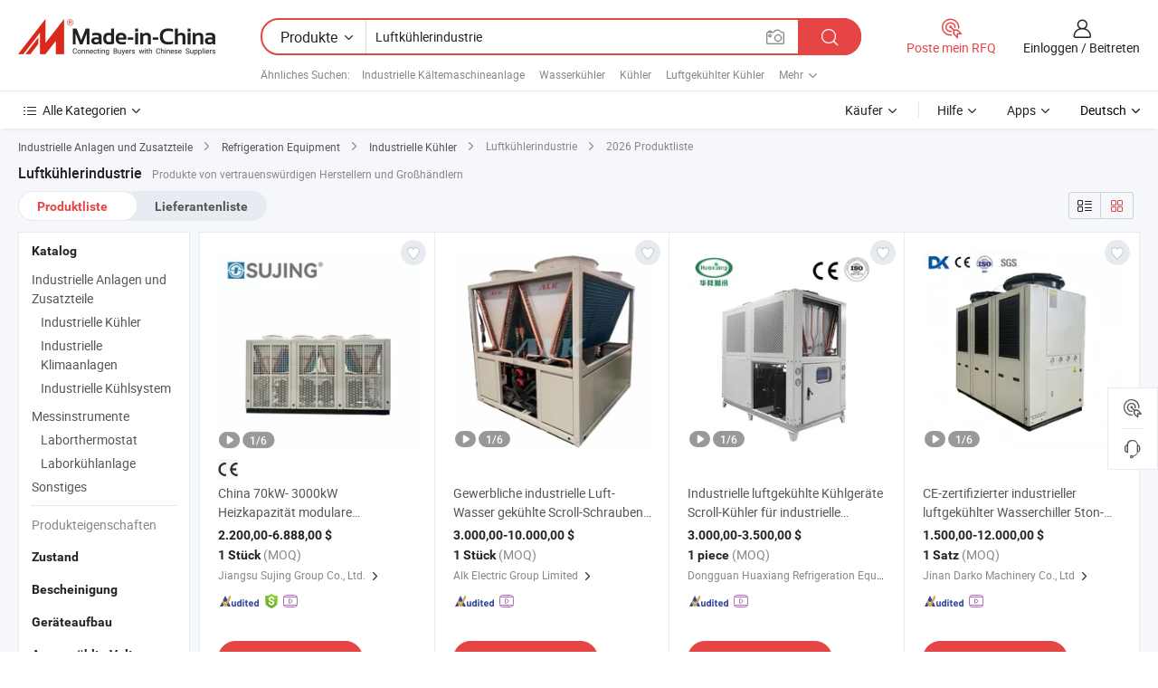

--- FILE ---
content_type: text/html;charset=UTF-8
request_url: https://de.made-in-china.com/tag_search_product/Air-Chiller-Industry_usnennnn_1.html
body_size: 47648
content:

<!DOCTYPE html>
<html
                lang="de" >
<head>
    <meta content="text/html; charset=utf-8" http-equiv="Content-Type" />
            <base href="//de.made-in-china.com" />
        <title>China Luftk&uuml;hlerindustrie, Luftk&uuml;hlerindustrie China Produkte Liste de.Made-in-China.com</title>
    <meta content="Luftk&uuml;hlerindustrie, China Luftk&uuml;hlerindustrie, Luftk&uuml;hlerindustrie Hersteller, Lieferanten, Gro&szlig;h&auml;ndler" name="keywords">
        <meta content="China Luftk&uuml;hlerindustrie, Luftk&uuml;hlerindustrie Suche China produkte und China Luftk&uuml;hlerindustrie hersteller und lieferanten liste de.Made-in-China.com" name="description">
<link rel="dns-prefetch" href="//www.micstatic.com">
<link rel="preconnect" href="//www.micstatic.com">
<link rel="dns-prefetch" href="//image.made-in-china.com">
<link rel="preconnect" href="//image.made-in-china.com">
<link rel="dns-prefetch" href="//pic.made-in-china.com">
<link rel="preconnect" href="//pic.made-in-china.com">
                    <link rel="preload" as="image" href="https://image.made-in-china.com/391f0j00NchCMRejMWqV/China-70kW-3000kW-Heizkapazit-t-modulare-luftgek-hlte-K-hlanlage-f-r-die-Industrieproduktion.jpg" >
                <link rel="alternate" hreflang="de" href="https://de.made-in-china.com/tag_search_product/Air-Chiller-Industry_usnennnn_1.html" />
            <link rel="alternate" hreflang="hi" href="https://hi.made-in-china.com/tag_search_product/Air-Chiller-Industry_usnennnn_1.html" />
            <link rel="alternate" hreflang="ru" href="https://ru.made-in-china.com/tag_search_product/Air-Chiller-Industry_usnennnn_1.html" />
            <link rel="alternate" hreflang="pt" href="https://pt.made-in-china.com/tag_search_product/Air-Chiller-Industry_usnennnn_1.html" />
            <link rel="alternate" hreflang="ko" href="https://kr.made-in-china.com/tag_search_product/Air-Chiller-Industry_usnennnn_1.html" />
            <link rel="alternate" hreflang="en" href="https://www.made-in-china.com/products-search/hot-china-products/Air_Chiller_Industry.html" />
            <link rel="alternate" hreflang="it" href="https://it.made-in-china.com/tag_search_product/Air-Chiller-Industry_usnennnn_1.html" />
            <link rel="alternate" hreflang="fr" href="https://fr.made-in-china.com/tag_search_product/Air-Chiller-Industry_usnennnn_1.html" />
            <link rel="alternate" hreflang="es" href="https://es.made-in-china.com/tag_search_product/Air-Chiller-Industry_usnennnn_1.html" />
            <link rel="alternate" hreflang="sa" href="https://sa.made-in-china.com/tag_search_product/Air-Chiller-Industry_usnennnn_1.html" />
            <link rel="alternate" hreflang="x-default" href="https://www.made-in-china.com/products-search/hot-china-products/Air_Chiller_Industry.html" />
            <link rel="alternate" hreflang="vi" href="https://vi.made-in-china.com/tag_search_product/Air-Chiller-Industry_usnennnn_1.html" />
            <link rel="alternate" hreflang="th" href="https://th.made-in-china.com/tag_search_product/Air-Chiller-Industry_usnennnn_1.html" />
            <link rel="alternate" hreflang="ja" href="https://jp.made-in-china.com/tag_search_product/Air-Chiller-Industry_usnennnn_1.html" />
            <link rel="alternate" hreflang="id" href="https://id.made-in-china.com/tag_search_product/Air-Chiller-Industry_usnennnn_1.html" />
            <link rel="alternate" hreflang="nl" href="https://nl.made-in-china.com/tag_search_product/Air-Chiller-Industry_usnennnn_1.html" />
            <link rel="alternate" hreflang="tr" href="https://tr.made-in-china.com/tag_search_product/Air-Chiller-Industry_usnennnn_1.html" />
    <link type="text/css" rel="stylesheet" href="https://www.micstatic.com/landing/www/qp/css/search-list-qp_f88bd609.css" /> <link type="text/css" rel="stylesheet" href="https://www.micstatic.com/landing/www/qp/css/refine-navigation_49434e71.css" /> <link type="text/css" rel="stylesheet" href="https://www.micstatic.com/landing/www/qp/css/qp_mlan_d9434333.css" /> 
    <link type="text/css" rel="stylesheet" href="https://www.micstatic.com/landing/www/qp/css/modules/swiper@7.0.5-bundle.min_f7b0d48b.css" /> <link rel="canonical" href="https://de.made-in-china.com/tag_search_product/Air-Chiller-Industry_usnennnn_1.html"/>
	      <link rel="next" href="https://de.made-in-china.com/tag_search_product/Air-Chiller-Industry_usnennnn_2.html"/>
                      <link rel="alternate" media="only screen and (max-width:640)" href="https://m.made-in-china.com/hot-china-products/Luftk_hlerindustrie.html">
    <style>
        body{
            min-width: 1024px;
        }
    </style>
<!-- Polyfill Code Begin --><script chaset="utf-8" type="text/javascript" src="https://www.micstatic.com/polyfill/polyfill-simplify_eb12d58d.js"></script><!-- Polyfill Code End --></head>
<body class="layout-auto gallary " probe-clarity="false" >
<input type="hidden" name="needFetchLanguageByAjax" value="false" class="J-needFetchLanguageByAjax">
    <div id="header" ></div>
<script>
    function headerMlanInit() {
        const funcName = 'headerMlan';
        const app = new window[funcName]({target: document.getElementById('header'), props: {props: {"pageType":2,"logoTitle":"Hersteller und Lieferanten","logoUrl":null,"base":{"buyerInfo":{"service":"Service","newUserGuide":"Leitfaden für Neue Benutzer","auditReport":"Audited Suppliers' Reports","meetSuppliers":"Meet Suppliers","onlineTrading":"Secured Trading Service","buyerCenter":"Käufer-Center","contactUs":"Kontakt","search":"Suche","prodDirectory":"Produktverzeichnis","supplierDiscover":"Supplier Discover","sourcingRequest":"Beschaffungsanfrage Posten","quickLinks":"Quick Links","myFavorites":"Meine Favoriten","visitHistory":"Browser-Chronik","buyer":"Käufer","blog":"Geschäfts-einblicke"},"supplierInfo":{"supplier":"Lieferant","joinAdvance":"加入高级会员","tradeServerMarket":"外贸服务市场","memberHome":"外贸e家","cloudExpo":"Smart Expo云展会","onlineTrade":"交易服务","internationalLogis":"国际物流","northAmericaBrandSailing":"北美全渠道出海","micDomesticTradeStation":"中国制造网内贸站"},"helpInfo":{"whyMic":"Why Made-in-China.com","auditSupplierWay":"Wie prüfen wir Lieferanten","securePaymentWay":"Wie sichern wir die Zahlung","submitComplaint":"Eine Beschwerde einreichen","contactUs":"Kontakt","faq":"FAQ","help":"Hilfe"},"appsInfo":{"downloadApp":"Lade App herunter!","forBuyer":"Für Käufer","forSupplier":"Für Lieferant","exploreApp":"Entdecken Sie exklusive App-Rabatte","apps":"Apps"},"languages":[{"lanCode":0,"simpleName":"en","name":"English","value":"//www.made-in-china.com/products-search/hot-china-products/Air_Chiller_Industry.html","htmlLang":"en"},{"lanCode":5,"simpleName":"es","name":"Español","value":"//es.made-in-china.com/tag_search_product/Air-Chiller-Industry_usnennnn_1.html","htmlLang":"es"},{"lanCode":4,"simpleName":"pt","name":"Português","value":"//pt.made-in-china.com/tag_search_product/Air-Chiller-Industry_usnennnn_1.html","htmlLang":"pt"},{"lanCode":2,"simpleName":"fr","name":"Français","value":"//fr.made-in-china.com/tag_search_product/Air-Chiller-Industry_usnennnn_1.html","htmlLang":"fr"},{"lanCode":3,"simpleName":"ru","name":"Русский язык","value":"//ru.made-in-china.com/tag_search_product/Air-Chiller-Industry_usnennnn_1.html","htmlLang":"ru"},{"lanCode":8,"simpleName":"it","name":"Italiano","value":"//it.made-in-china.com/tag_search_product/Air-Chiller-Industry_usnennnn_1.html","htmlLang":"it"},{"lanCode":6,"simpleName":"de","name":"Deutsch","value":"//de.made-in-china.com/","htmlLang":"de"},{"lanCode":7,"simpleName":"nl","name":"Nederlands","value":"//nl.made-in-china.com/tag_search_product/Air-Chiller-Industry_usnennnn_1.html","htmlLang":"nl"},{"lanCode":9,"simpleName":"sa","name":"العربية","value":"//sa.made-in-china.com/tag_search_product/Air-Chiller-Industry_usnennnn_1.html","htmlLang":"ar"},{"lanCode":11,"simpleName":"kr","name":"한국어","value":"//kr.made-in-china.com/tag_search_product/Air-Chiller-Industry_usnennnn_1.html","htmlLang":"ko"},{"lanCode":10,"simpleName":"jp","name":"日本語","value":"//jp.made-in-china.com/tag_search_product/Air-Chiller-Industry_usnennnn_1.html","htmlLang":"ja"},{"lanCode":12,"simpleName":"hi","name":"हिन्दी","value":"//hi.made-in-china.com/tag_search_product/Air-Chiller-Industry_usnennnn_1.html","htmlLang":"hi"},{"lanCode":13,"simpleName":"th","name":"ภาษาไทย","value":"//th.made-in-china.com/tag_search_product/Air-Chiller-Industry_usnennnn_1.html","htmlLang":"th"},{"lanCode":14,"simpleName":"tr","name":"Türkçe","value":"//tr.made-in-china.com/tag_search_product/Air-Chiller-Industry_usnennnn_1.html","htmlLang":"tr"},{"lanCode":15,"simpleName":"vi","name":"Tiếng Việt","value":"//vi.made-in-china.com/tag_search_product/Air-Chiller-Industry_usnennnn_1.html","htmlLang":"vi"},{"lanCode":16,"simpleName":"id","name":"Bahasa Indonesia","value":"//id.made-in-china.com/tag_search_product/Air-Chiller-Industry_usnennnn_1.html","htmlLang":"id"}],"showMlan":true,"showRules":false,"rules":"Rules","language":"de","menu":"Speisekarte","subTitle":null,"subTitleLink":null,"stickyInfo":null},"categoryRegion":{"categories":"Alle Kategorien","categoryList":[{"name":"Landwirtschaft & Essen","value":"https://de.made-in-china.com/category1_Agriculture-Food/Agriculture-Food_usssssssss.html","catCode":"1000000000"},{"name":"Kleidung & Accessories","value":"https://de.made-in-china.com/category1_Apparel-Accessories/Apparel-Accessories_uussssssss.html","catCode":"1100000000"},{"name":"Kunsthandwerk","value":"https://de.made-in-china.com/category1_Arts-Crafts/Arts-Crafts_uyssssssss.html","catCode":"1200000000"},{"name":"Auto, Motor und Zusatz","value":"https://de.made-in-china.com/category1_Auto-Motorcycle-Parts-Accessories/Auto-Motorcycle-Parts-Accessories_yossssssss.html","catCode":"2900000000"},{"name":"Koffer, Handtaschen und Geschenkkisten","value":"https://de.made-in-china.com/category1_Bags-Cases-Boxes/Bags-Cases-Boxes_yhssssssss.html","catCode":"2600000000"},{"name":"Chemische Produkte","value":"https://de.made-in-china.com/category1_Chemicals/Chemicals_uissssssss.html","catCode":"1300000000"},{"name":"Computerartikel","value":"https://de.made-in-china.com/category1_Computer-Products/Computer-Products_iissssssss.html","catCode":"3300000000"},{"name":"Bau- und Dekomaterial","value":"https://de.made-in-china.com/category1_Construction-Decoration/Construction-Decoration_ugssssssss.html","catCode":"1500000000"},{"name":"Konsumelektronik","value":"https://de.made-in-china.com/category1_Consumer-Electronics/Consumer-Electronics_unssssssss.html","catCode":"1400000000"},{"name":"Elektronik","value":"https://de.made-in-china.com/category1_Electrical-Electronics/Electrical-Electronics_uhssssssss.html","catCode":"1600000000"},{"name":"Möbel","value":"https://de.made-in-china.com/category1_Furniture/Furniture_yessssssss.html","catCode":"2700000000"},{"name":"Gesundheit und Medizin","value":"https://de.made-in-china.com/category1_Health-Medicine/Health-Medicine_uessssssss.html","catCode":"1700000000"},{"name":"Industrielle Anlagen und Zusatzteile","value":"https://de.made-in-china.com/category1_Industrial-Equipment-Components/Industrial-Equipment-Components_inssssssss.html","catCode":"3400000000"},{"name":"Messinstrumente","value":"https://de.made-in-china.com/category1_Instruments-Meters/Instruments-Meters_igssssssss.html","catCode":"3500000000"},{"name":"Alltagsgegenstände","value":"https://de.made-in-china.com/category1_Light-Industry-Daily-Use/Light-Industry-Daily-Use_urssssssss.html","catCode":"1800000000"},{"name":"Beleuchtung","value":"https://de.made-in-china.com/category1_Lights-Lighting/Lights-Lighting_isssssssss.html","catCode":"3000000000"},{"name":"Produktionsmaschinen","value":"https://de.made-in-china.com/category1_Manufacturing-Processing-Machinery/Manufacturing-Processing-Machinery_uossssssss.html","catCode":"1900000000"},{"name":"Mineralien und Energie","value":"https://de.made-in-china.com/category1_Metallurgy-Mineral-Energy/Metallurgy-Mineral-Energy_ysssssssss.html","catCode":"2000000000"},{"name":"Büromaterial","value":"https://de.made-in-china.com/category1_Office-Supplies/Office-Supplies_yrssssssss.html","catCode":"2800000000"},{"name":"Verpackung und Druck","value":"https://de.made-in-china.com/category1_Packaging-Printing/Packaging-Printing_ihssssssss.html","catCode":"3600000000"},{"name":"Sicherheit und Schutz","value":"https://de.made-in-china.com/category1_Security-Protection/Security-Protection_ygssssssss.html","catCode":"2500000000"},{"name":"Service","value":"https://de.made-in-china.com/category1_Service/Service_ynssssssss.html","catCode":"2400000000"},{"name":"Sport und Erholung","value":"https://de.made-in-china.com/category1_Sporting-Goods-Recreation/Sporting-Goods-Recreation_iussssssss.html","catCode":"3100000000"},{"name":"Textilien","value":"https://de.made-in-china.com/category1_Textile/Textile_yussssssss.html","catCode":"2100000000"},{"name":"Werkzeug","value":"https://de.made-in-china.com/category1_Tools-Hardware/Tools-Hardware_iyssssssss.html","catCode":"3200000000"},{"name":"Spielzeug","value":"https://de.made-in-china.com/category1_Toys/Toys_yyssssssss.html","catCode":"2200000000"},{"name":"Transport","value":"https://de.made-in-china.com/category1_Transportation/Transportation_yissssssss.html","catCode":"2300000000"}],"more":"Mehr"},"searchRegion":{"show":true,"lookingFor":"Sagen Sie uns, was Sie suchen...","homeUrl":"//de.made-in-china.com","products":"Produkte","suppliers":"Lieferanten","auditedFactory":null,"uploadImage":"Bild hochladen","max20MbPerImage":"Maximal 20 MB pro Bild","yourRecentKeywords":"Ihre letzten Schlüsselwörter","clearHistory":"Verlauf Löschen","popularSearches":"Ähnliches Suchen","relatedSearches":"Mehr","more":null,"maxSizeErrorMsg":"Upload fehlgeschlagen. Die maximale Bildgröße beträgt 20 MB.","noNetworkErrorMsg":"Keine Netzwerk Verbindung. Bitte überprüfen Sie Ihre Netzwerkeinstellungen und versuchen Sie es noch einmal.","uploadFailedErrorMsg":"Hochladen fehlgeschlagen.Falsches Bildformat. Unterstützte Formate: JPG, PNG, BMP.","relatedList":[{"word":"Industrielle K&auml;ltemaschineanlage","adsData":"Industrielle K&auml;ltemaschineanlage","link":"https://de.made-in-china.com/tag_search_product/Industrial-Chiller_ueoyen_1.html","title":"Industrial Chiller"},{"word":"Wasserk&uuml;hler","adsData":"Wasserk&uuml;hler","link":"https://de.made-in-china.com/tag_search_product/Water-Chiller_ryn_1.html","title":"Water Chiller"},{"word":"K&uuml;hler","adsData":"K&uuml;hler","link":"https://de.made-in-china.com/tag_search_product/Chiller_yion_1.html","title":"Chiller"},{"word":"Luftgek&uuml;hlter K&uuml;hler","adsData":"Luftgek&uuml;hlter K&uuml;hler","link":"https://de.made-in-china.com/tag_search_product/Air-Cooled-Chiller_rsrunn_1.html","title":"Air Cooled Chiller"},{"word":"Luftk&uuml;hler","adsData":"Luftk&uuml;hler","link":"https://de.made-in-china.com/tag_search_product/Air-Chiller_iuyggn_1.html","title":"Air Chiller"},{"word":"Schraubenverdichter","adsData":"Schraubenverdichter","link":"https://de.made-in-china.com/tag_search_product/Screw-Chiller_ugrhun_1.html","title":"Screw Chiller"},{"word":"Solarabsorptionsk&uuml;hler","adsData":"Solarabsorptionsk&uuml;hler","link":"https://de.made-in-china.com/tag_search_product/Solar-Absorption-Chiller_urngriun_1.html","title":"solar absorption chiller"},{"word":"K&uuml;hler","adsData":"K&uuml;hler","link":"https://de.made-in-china.com/tag_search_product/Cooler_uyysgnn_1.html","title":"cooler"},{"word":"Eismaschine","adsData":"Eismaschine","link":"https://de.made-in-china.com/tag_search_product/Ice-Machine_uuerron_1.html","title":"Ice Machine"}],"relatedTitle":null,"relatedTitleLink":null,"formParams":null,"mlanFormParams":{"keyword":"Luftkühlerindustrie","inputkeyword":"Luftkühlerindustrie","type":null,"currentTab":null,"currentPage":null,"currentCat":null,"currentRegion":null,"currentProp":null,"submitPageUrl":null,"parentCat":null,"otherSearch":null,"currentAllCatalogCodes":null,"sgsMembership":null,"memberLevel":null,"topOrder":null,"size":null,"more":"mehr","less":"less","staticUrl50":null,"staticUrl10":null,"staticUrl30":null,"condition":"0","conditionParamsList":[{"condition":"0","conditionName":null,"action":"/productSearch?keyword=#word#","searchUrl":null,"inputPlaceholder":null},{"condition":"1","conditionName":null,"action":"/companySearch?keyword=#word#","searchUrl":null,"inputPlaceholder":null}]},"enterKeywordTips":"Bitte geben Sie mindestens ein Stichwort für Ihre Suche ein.","openMultiSearch":false},"frequentRegion":{"rfq":{"rfq":"Poste mein RFQ","searchRfq":"Search RFQs","acquireRfqHover":"Sagen Sie uns, was Sie brauchen und probieren Sie den einfachen Weg, um Angebote zu erhalten !","searchRfqHover":"Discover quality RFQs and connect with big-budget buyers"},"account":{"account":"Konto","signIn":"Einloggen","join":"Beitreten","newUser":"Neuer Benutzer","joinFree":"Kostenlos beitreten","or":"Oder","socialLogin":"Durch Klicken auf Anmelden, Kostenlos anmelden oder Fortfahren mit Facebook, Linkedin, Twitter, Google, %s stimme ich der %sUser Agreement%s und der %sPrivacy Policy%s zu","message":"Nachrichten","quotes":"Zitate","orders":"Aufträge","favorites":"Favoriten","visitHistory":"Browser-Chronik","postSourcingRequest":"Beschaffungsanfrage Posten","hi":"Hallo","signOut":"Austragen","manageProduct":"Produkte Verwalten","editShowroom":"Showroom bearbeiten","username":"","userType":null,"foreignIP":true,"currentYear":2026,"userAgreement":"Nutzungsvertrag","privacyPolicy":"Datenschutzerklärung"},"message":{"message":"Nachrichten","signIn":"Einloggen","join":"Beitreten","newUser":"Neuer Benutzer","joinFree":"Kostenlos beitreten","viewNewMsg":"Sign in to view the new messages","inquiry":"Anfragen","rfq":"RFQs","awaitingPayment":"Awaiting payments","chat":"Plaudern","awaitingQuotation":"Warten auf Angebote"},"cart":{"cart":"Anfragekorb"}},"busiRegion":null,"previewRegion":null}}});
		const hoc=o=>(o.__proto__.$get=function(o){return this.$$.ctx[this.$$.props[o]]},o.__proto__.$getKeys=function(){return Object.keys(this.$$.props)},o.__proto__.$getProps=function(){return this.$get("props")},o.__proto__.$setProps=function(o){var t=this.$getKeys(),s={},p=this;t.forEach(function(o){s[o]=p.$get(o)}),s.props=Object.assign({},s.props,o),this.$set(s)},o.__proto__.$help=function(){console.log("\n            $set(props): void             | 设置props的值\n            $get(key: string): any        | 获取props指定key的值\n            $getKeys(): string[]          | 获取props所有key\n            $getProps(): any              | 获取props里key为props的值（适用nail）\n            $setProps(params: any): void  | 设置props里key为props的值（适用nail）\n            $on(ev, callback): func       | 添加事件监听，返回移除事件监听的函数\n            $destroy(): void              | 销毁组件并触发onDestroy事件\n        ")},o);
        window[`${funcName}Api`] = hoc(app);
    };
</script><script type="text/javascript" crossorigin="anonymous" onload="headerMlanInit()" src="https://www.micstatic.com/nail/pc/header-mlan_6f301846.js"></script><div class="auto-size J-auto-size">
    <input type="hidden" id="sensor_pg_v" value="st:qp,m:Luftk&uuml;hlerindustrie,p:1,tp:103,stp:10301,plate:show_wd,tp:103,stp:10301,abt:null,abp:a"/>
        <input type="hidden" id="appendQueryParam" value=""/>
    <input type="hidden" id="completeProdParam" value="[&quot;ZrFRgGvuCnkS&quot;,&quot;IdntaOAwvTpx&quot;,&quot;awhfcbLEgqto&quot;,&quot;ZOpGFlsywCfr&quot;,&quot;jwQfdskcLKGR&quot;,&quot;QZRTzvJChahd&quot;,&quot;SGqrxOTJvfcV&quot;,&quot;NKWJfFaAXsUV&quot;,&quot;JMAxnQZdVyYE&quot;,&quot;fQeRUWxMRrYq&quot;,&quot;jONaFSQXEmTp&quot;,&quot;vGkYOBTEAVcF&quot;,&quot;FwQTgnrCHHtB&quot;,&quot;KwFAJQTusGUc&quot;,&quot;PNwmSOZKiicV&quot;,&quot;JjDQdAgcnCVv&quot;,&quot;RnQpXTzJVFrw&quot;,&quot;ETPpcRdbCjVX&quot;,&quot;qGOrfXTbqtYJ&quot;,&quot;DBbQTIkcbhRK&quot;,&quot;nFwmZsgOMukL&quot;,&quot;AFoavwBdyrkD&quot;,&quot;MfqrlAmoIJhP&quot;,&quot;pfZUwSrGORpY&quot;,&quot;LtERSqKohXka&quot;,&quot;DyVEWpSdEIhP&quot;,&quot;VOzABvuyLaUF&quot;,&quot;KpeYwdFGMckL&quot;,&quot;mKPneUicXdRO&quot;,&quot;ZKqmLUSCQdpw&quot;]"/>
    <input type="hidden" id="prodKeyword" value="Air_Chiller_Industry"/>
    <input type="hidden" name="user_behavior_trace_id" id="user_behavior_trace_id" value="1jf9vbsfg9b5w"/>
        <div class="page cf">
                <div itemscope itemtype="https://schema.org/BreadcrumbList" class="crumb grid">
                                                <span itemprop="itemListElement" itemscope itemtype="https://schema.org/ListItem">
                        <a itemprop="item" href="https://de.made-in-china.com/category1_Industrial-Equipment-Components/Industrial-Equipment-Components_inssssssss.html">
                            <span itemprop="name">Industrielle Anlagen und Zusatzteile</span>
                        </a>
                        <meta itemprop="position" content="1"/>
                    </span>
                    <i class="ob-icon icon-right"></i>
                                                                                                <span itemprop="itemListElement" itemscope itemtype="https://schema.org/ListItem">
                        <a itemprop="item" href="https://de.made-in-china.com/category23_Industrial-Equipment-Components/Refrigeration-Equipment_inyhssssss_1.html">
                            <span itemprop="name">Refrigeration Equipment</span>
                        </a>
                        <meta itemprop="position" content="2"/>
                    </span>
                    <i class="ob-icon icon-right"></i>
                                                                                                <span itemprop="itemListElement" itemscope itemtype="https://schema.org/ListItem">
                        <a itemprop="item" href="https://de.made-in-china.com/category23_Industrial-Equipment-Components/Industrial-Chiller_inyhsrssss_1.html">
                            <span itemprop="name">Industrielle Kühler</span>
                        </a>
                        <meta itemprop="position" content="3"/>
                    </span>
                    <i class="ob-icon icon-right"></i>
                                    <span>Luftkühlerindustrie</span>
                                        <i class="ob-icon icon-right"></i>
            <span>
                                     2026 Produktliste
                            </span>
        </div>
        <input id="J-strong-words" name="strong-words" type="hidden" value="{&quot;strongWordList&quot;:[&quot;Air Chiller Industry&quot;]}" />
        <input id="ads_word" name="ads_word" type="hidden" value="Luftk&uuml;hlerindustrie" />
        <input type="hidden" id="qaSource" value="1">
        <input type="hidden" name="iqa-portrait" id="iqa-portrait" value="" />
        <input id="compareFromPage" name="compareFromPage" type="hidden" value="3" />
        <input id="contactUrlParam" type="hidden" value="${contactUrlParam}" />
        <input id="J-isLanding" type="hidden" value="true" />
        <div class="page-wrap search-list new-search-list cf">
                                                <div class="search-list-container main-wrap">
                <div class="main">
                    <div class="num-found">
    <h1 class="product_word">Luftk&uuml;hlerindustrie</h1>
                    Produkte von vertrauenswürdigen Herstellern und Großhändlern
        </div>
                    <div class="search-filter-bar">
                        <div class="list-tab">
                            <ul class="tab">
                                <li class="selected"><a>
                                                                            Produktliste
                                                                    </a></li>
                                <li>
                                                                            <a href="https://de.made-in-china.com/manufacturers/air-chiller-industry.html">
                                            Lieferantenliste
                                        </a>
                                                                    </li>
                                                                                            </ul>
                        </div>
                        <div class="view-type cf">
<input type="hidden" value="https://de.made-in-china.com/tag_search_product/Air-Chiller-Industry_usnennnn_1.html" id="firstPageUrl">
<div class="refine-sort">
    <div class="list-switch">
        <span class="text"> Sehen: </span>
        <span class="list-switch-types">
                <a href="javascript:;"ads-data="t:90,md:1,c:2" onclick="if(saveViewTypeCookie){saveViewTypeCookie(1)}" ontouchstart="if(saveViewTypeCookie){saveViewTypeCookie(1)}" rel="nofollow"
                   class="list-switch-btn list-switch-btn-left unselect ">
					<i class="ob-icon icon-list"></i>
					<div class="tip arrow-bottom tip-switch-list">
                         <div class="tip-con">
                             <p class="tip-para">Listenansicht</p>
                         </div>
                             <span class="arrow arrow-out">
                                 <span class="arrow arrow-in"></span>
                             </span>
                     </div>
                </a>
                <a href="javascript:;" onclick="" ontouchstart="" rel="nofollow"
                   class="list-switch-btn list-switch-btn-right selected ">
					<i class="ob-icon icon-gallery"></i>
					<div class="tip arrow-bottom tip-switch-gallery">
                         <div class="tip-con">
                             <p class="tip-para">Galerieansicht</p>
                         </div>
                             <span class="arrow arrow-out">
                                 <span class="arrow arrow-in"></span>
                             </span>
                     </div>
                </a>
				</span>
    </div>
</div> </div>
                    </div>
                                                            <div class="search-list">
                        <div class="prod-list J-prod-list gallary ">
 <!-- topRank -->
<!-- product -->
<div class="list-img" id="product-div1" data-show-type="interstAd" faw-module="Search_prod_list" cz-id="ZrFRgGvuCnkS">
     <div class="list-img-wrap">
         <div class="products-item">
             <!-- 图片 -->
			               <div class="prod-img prod-img-space img-total slide-prod J-slider-prod">
                 <div class="img-box swiper-container J-slider-prod-box">
					<div class="img-list swiper-wrapper prod-banner-list" ads-data="t:6,aid:,flx_deliv_tp:comb,ads_tp:dingtui2,abt:,abp:a,srv_id:,si:1,md:3,pdid:ZrFRgGvuCnkS,ps:,a:1,mds:30,c:2,is_trade:1,is_sample:0,is_rushorder:0,pcid:QdHAhejCkzlF,pa:,is_3d_prod:0" faw-exposure id="banner-slider">
																													 																																			<a rel="nofollow" class="img-wrap swiper-slide img-thumb-auto J-lazyimgs" referrerpolicy="unsafe-url" href="https://de.made-in-china.com/co_sujingac/product_China-70kW-3000kW-heating-capacity-modular-air-cooled-chiller-for-industries-production_yysoeieoug.html" target="_blank" ads-data="t:6,aid:,flx_deliv_tp:comb,ads_tp:dingtui2,abt:,abp:a,srv_id:,ads_srv_tp:,isrec:,recu:,recv:,si:1,md:3,pdid:ZrFRgGvuCnkS,ps:,a:1,mds:30,c:2,pcid:QdHAhejCkzlF,st:8,is_trade:1,is_sample:0,is_rushorder:0,pa:8,is_3d_prod:0">
										<div class="img-thumb-inner">
												<img class="J-firstLazyload" src="https://www.micstatic.com/common/img/space.png?_v=1768540497688" data-original="https://image.made-in-china.com/391f0j00NchCMRejMWqV/China-70kW-3000kW-Heizkapazit-t-modulare-luftgek-hlte-K-hlanlage-f-r-die-Industrieproduktion.webp" alt="China 70kW- 3000kW Heizkapazit&auml;t modulare luftgek&uuml;hlte K&uuml;hlanlage f&uuml;r die Industrieproduktion">
										</div>
						 			</a>
																																												<a rel="nofollow" class="img-wrap swiper-slide img-thumb-auto J-lazyimgs" referrerpolicy="unsafe-url" href="https://de.made-in-china.com/co_sujingac/product_China-70kW-3000kW-heating-capacity-modular-air-cooled-chiller-for-industries-production_yysoeieoug.html" target="_blank" ads-data="t:6,aid:,flx_deliv_tp:comb,ads_tp:dingtui2,abt:,abp:a,srv_id:,ads_srv_tp:,isrec:,recu:,recv:,si:1,md:3,pdid:ZrFRgGvuCnkS,ps:,a:1,mds:30,c:2,pcid:QdHAhejCkzlF,st:8,is_trade:1,is_sample:0,is_rushorder:0,pa:8,is_3d_prod:0">
										<div class="img-thumb-inner">
												<img src="https://www.micstatic.com/common/img/space.png?_v=1768540497688" data-original="https://image.made-in-china.com/391f0j00NbGCoafWJuqp/China-70kW-3000kW-Heizkapazit-t-modulare-luftgek-hlte-K-hlanlage-f-r-die-Industrieproduktion.webp" alt="China 70kW- 3000kW Heizkapazit&auml;t modulare luftgek&uuml;hlte K&uuml;hlanlage f&uuml;r die Industrieproduktion">
										</div>
						 			</a>
																																												<a rel="nofollow" class="img-wrap swiper-slide img-thumb-auto J-lazyimgs" referrerpolicy="unsafe-url" href="https://de.made-in-china.com/co_sujingac/product_China-70kW-3000kW-heating-capacity-modular-air-cooled-chiller-for-industries-production_yysoeieoug.html" target="_blank" ads-data="t:6,aid:,flx_deliv_tp:comb,ads_tp:dingtui2,abt:,abp:a,srv_id:,ads_srv_tp:,isrec:,recu:,recv:,si:1,md:3,pdid:ZrFRgGvuCnkS,ps:,a:1,mds:30,c:2,pcid:QdHAhejCkzlF,st:8,is_trade:1,is_sample:0,is_rushorder:0,pa:8,is_3d_prod:0">
										<div class="img-thumb-inner">
												<img src="https://www.micstatic.com/common/img/space.png?_v=1768540497688" data-original="https://image.made-in-china.com/391f0j00nqYCkrfEsgbp/China-70kW-3000kW-Heizkapazit-t-modulare-luftgek-hlte-K-hlanlage-f-r-die-Industrieproduktion.webp" alt="China 70kW- 3000kW Heizkapazit&auml;t modulare luftgek&uuml;hlte K&uuml;hlanlage f&uuml;r die Industrieproduktion">
										</div>
						 			</a>
																																												<a rel="nofollow" class="img-wrap swiper-slide img-thumb-auto J-lazyimgs" referrerpolicy="unsafe-url" href="https://de.made-in-china.com/co_sujingac/product_China-70kW-3000kW-heating-capacity-modular-air-cooled-chiller-for-industries-production_yysoeieoug.html" target="_blank" ads-data="t:6,aid:,flx_deliv_tp:comb,ads_tp:dingtui2,abt:,abp:a,srv_id:,ads_srv_tp:,isrec:,recu:,recv:,si:1,md:3,pdid:ZrFRgGvuCnkS,ps:,a:1,mds:30,c:2,pcid:QdHAhejCkzlF,st:8,is_trade:1,is_sample:0,is_rushorder:0,pa:8,is_3d_prod:0">
										<div class="img-thumb-inner">
												<img src="https://www.micstatic.com/common/img/space.png?_v=1768540497688" data-original="https://image.made-in-china.com/391f0j00MeWBhgiaYfcL/China-70kW-3000kW-Heizkapazit-t-modulare-luftgek-hlte-K-hlanlage-f-r-die-Industrieproduktion.webp" alt="China 70kW- 3000kW Heizkapazit&auml;t modulare luftgek&uuml;hlte K&uuml;hlanlage f&uuml;r die Industrieproduktion">
										</div>
						 			</a>
																																												<a rel="nofollow" class="img-wrap swiper-slide img-thumb-auto J-lazyimgs" referrerpolicy="unsafe-url" href="https://de.made-in-china.com/co_sujingac/product_China-70kW-3000kW-heating-capacity-modular-air-cooled-chiller-for-industries-production_yysoeieoug.html" target="_blank" ads-data="t:6,aid:,flx_deliv_tp:comb,ads_tp:dingtui2,abt:,abp:a,srv_id:,ads_srv_tp:,isrec:,recu:,recv:,si:1,md:3,pdid:ZrFRgGvuCnkS,ps:,a:1,mds:30,c:2,pcid:QdHAhejCkzlF,st:8,is_trade:1,is_sample:0,is_rushorder:0,pa:8,is_3d_prod:0">
										<div class="img-thumb-inner">
												<img src="https://www.micstatic.com/common/img/space.png?_v=1768540497688" data-original="https://image.made-in-china.com/391f0j00CeivWlVBARoH/China-70kW-3000kW-Heizkapazit-t-modulare-luftgek-hlte-K-hlanlage-f-r-die-Industrieproduktion.webp" alt="China 70kW- 3000kW Heizkapazit&auml;t modulare luftgek&uuml;hlte K&uuml;hlanlage f&uuml;r die Industrieproduktion">
										</div>
						 			</a>
																																												<a rel="nofollow" class="img-wrap swiper-slide img-thumb-auto J-lazyimgs" referrerpolicy="unsafe-url" href="https://de.made-in-china.com/co_sujingac/product_China-70kW-3000kW-heating-capacity-modular-air-cooled-chiller-for-industries-production_yysoeieoug.html" target="_blank" ads-data="t:6,aid:,flx_deliv_tp:comb,ads_tp:dingtui2,abt:,abp:a,srv_id:,ads_srv_tp:,isrec:,recu:,recv:,si:1,md:3,pdid:ZrFRgGvuCnkS,ps:,a:1,mds:30,c:2,pcid:QdHAhejCkzlF,st:8,is_trade:1,is_sample:0,is_rushorder:0,pa:8,is_3d_prod:0">
										<div class="img-thumb-inner">
												<img src="https://www.micstatic.com/common/img/space.png?_v=1768540497688" data-original="https://image.made-in-china.com/391f0j00vMhBWClKrYoL/China-70kW-3000kW-Heizkapazit-t-modulare-luftgek-hlte-K-hlanlage-f-r-die-Industrieproduktion.webp" alt="China 70kW- 3000kW Heizkapazit&auml;t modulare luftgek&uuml;hlte K&uuml;hlanlage f&uuml;r die Industrieproduktion">
										</div>
						 			</a>
																																													</div>
					 					 						 <a referrerpolicy="unsafe-url" href="https://de.made-in-china.com/co_sujingac/product_China-70kW-3000kW-heating-capacity-modular-air-cooled-chiller-for-industries-production_yysoeieoug.html#slideVideo" target="_blank" rel="nofollow"
							class="has-icon has-video-icon"><img src="https://www.micstatic.com/landing/www/qp/img/video_456aa956.svg" alt="Video"/></a>
					 					 					 						 <a referrerpolicy="unsafe-url" href="https://de.made-in-china.com/co_sujingac/product_China-70kW-3000kW-heating-capacity-modular-air-cooled-chiller-for-industries-production_yysoeieoug.html" target="_blank" rel="nofollow" class="has-page swiper-page-wrap">
							 <span class="page-current">1</span>/
							 <span class="page-total">6</span>
						 </a>
					 					 					 						 <a class="img-left J-slide-left" href="javascript:;"><i class="ob-icon icon-left"></i></a>
						 <a class="img-right J-slide-right" href="javascript:;"><i class="ob-icon icon-right"></i></a>
					 				 </div>
				 					 <div class="pagination J-pagination">
						 <span class="swiper-pagination-switch swiper-visible-switch swiper-active-switch"></span>
						 <span class="swiper-pagination-switch"></span>
						 <span class="swiper-pagination-switch"></span>
					 </div>
				 			 </div>
			 			 				 <a href="javascript:void(0);"
					class="prod-favorite-icon J-add2Fav" cz-type="prod"
					cz-id="ZrFRgGvuCnkS" ads-data="st:17,pdid:ZrFRgGvuCnkS,pcid:QdHAhejCkzlF,is_trade:1,is_sample:0,is_rushorder:0,a:1">
					 <i class="ob-icon icon-heart-f"></i>
					 <i class="ob-icon icon-heart"></i>
					 <div class="tip arrow-top tip-faverite">
						 <div class="tip-con"><p class="tip-para">Favoriten</p></div>
						 <span class="arrow arrow-out"><span class="arrow arrow-in"></span></span>
					 </div>
				 </a>
			                 <!-- 内容 -->
			 <div id="onlineTradeAble3" style="display:none;">true 1</div>
             <div class="detail">
				 				 <input type="hidden" name="mainProdValue" value="5"/>
				 				 <div class="icon-list certified-logo">
				 																				<a class="icon-item " href="https://de.made-in-china.com/co_sujingac/product_China-70kW-3000kW-heating-capacity-modular-air-cooled-chiller-for-industries-production_yysoeieoug.html" target="_blank">
																	<img class="icon-logo icon-text" src="https://www.micstatic.com/landing/www/product/img/icon/img-logo/22.png">
																<div class="tip arrow-bottom tip-gold">
									<div class="tip-con">
										<div class="tip-para">
											<span>
												<div>CE zertifiziert</div>
												<div>gültig seit 2024-10-14</div>
												<div>(aktuellen status beim herausgeber erfragen)</div>
											</span>
										</div>
									</div>
									<span class="arrow arrow-out"><span class="arrow arrow-in"></span></span>
								</div>
							</a>
						                     <span class="more-icon">
                        <i class="ob-icon 
                                                            icon-right
                            "></i>
                    </span>
				 					 </div>
				 				 <div class="product-name-wrap
 									">
					 <h2 class="product-name" data-prod-tag="">
						 <a title="China 70kW- 3000kW Heizkapazität modulare luftgekühlte Kühlanlage für die Industrieproduktion" referrerpolicy="unsafe-url" href="https://de.made-in-china.com/co_sujingac/product_China-70kW-3000kW-heating-capacity-modular-air-cooled-chiller-for-industries-production_yysoeieoug.html" target="_blank" ads-data="t:6,aid:,flx_deliv_tp:comb,ads_tp:dingtui2,abt:,abp:a,srv_id:,ads_srv_tp:,isrec:,recu:,recv:,si:1,md:3,pdid:ZrFRgGvuCnkS,ps:,a:1,mds:30,c:2,pcid:QdHAhejCkzlF,st:2,is_trade:1,is_sample:0,is_rushorder:0,pa:2">
							 China 70kW- 3000kW Heizkapazität modulare luftgekühlte Kühlanlage für die Industrieproduktion
						 </a>
					 </h2>
					 					 					 				 </div>
				 <div class="product-property">
					 						 <div class="ellipsis attr-item J-faketitle"><span
								 class="attribute"><strong class="price"><span>2.200,00</span>-<span>6.888,00</span> $</strong></span></div>
					 					 						 <div class="ellipsis attr-item J-faketitle"><span
								 class="attribute"><strong> 1 St&uuml;ck</strong> </span> <span class="moq-text">(MOQ)</span>
						 </div>
					 				 </div>
				 				 <div class="company-info">
					 <div class="company-name ellipsis">
						 <a referrerpolicy="unsafe-url" href="https://de.made-in-china.com/co_sujingac/"
							 							 												   class="compnay-name" target="_blank" ads-data="t:6,aid:,flx_deliv_tp:comb,ads_tp:dingtui2,abt:,abp:a,srv_id:,ads_srv_tp:,isrec:,recu:,recv:,si:1,md:3,pdid:ZrFRgGvuCnkS,ps:,a:1,mds:30,c:2,pcid:QdHAhejCkzlF,st:3,is_trade:1,is_sample:0,is_rushorder:0,pa:3"
						 >
							 <span title="Jiangsu Sujing Group Co., Ltd.">Jiangsu Sujing Group Co., Ltd.</span>
						 </a>
						 <i class="ob-icon icon-right"></i>
						 <div class="company-name-popup">
							 <div class="name-block">
								 									 <a referrerpolicy="unsafe-url" href="https://de.made-in-china.com/co_sujingac/"
									 										 															   target="_blank" class="compnay-name J-compnay-name" ads-data="t:6,aid:,flx_deliv_tp:comb,ads_tp:dingtui2,abt:,abp:a,srv_id:,ads_srv_tp:,isrec:,recu:,recv:,si:1,md:3,pdid:ZrFRgGvuCnkS,ps:,a:1,mds:30,c:2,pcid:QdHAhejCkzlF,st:3,is_trade:1,is_sample:0,is_rushorder:0,pa:3,is_3d_prod:0">
										 <span title="Jiangsu Sujing Group Co., Ltd.">Jiangsu Sujing Group Co., Ltd.</span>
									 </a>
								 							 </div>
							 <div class="auth-block">
								 <ul class="auth-block-list">
									 										 <li class="cs-level-info">
											 											 												 <img class="auth-icon" src='https://www.micstatic.com/common/img/icon/diamond_member_16.png?_v=1768540497688' srcset='https://www.micstatic.com/common/img/icon/diamond_member_32.png?_v=1768540497688 2x, https://www.micstatic.com/common/img/icon/diamond_member_16.png?_v=1768540497688 1x' alt="China Supplier - Diamond Member"> Diamond-Mitglied
											 										 </li>
										 											 <li class="as-info">
												 <img class="auth-icon ico-audited" data-title="Von einer unabhängigen externen Prüfstelle geprüft" src="https://www.micstatic.com/common/img/icon-new/as-short.png?_v=1768540497688" alt="Geprüfter Lieferant" />Geprüfter Lieferant
											 </li>
										 											 <li class="as-info">
												 <img class="auth-icon"
													  src='https://www.micstatic.com/common/img/logo/icon_deal_16.png?_v=1768540497688'
													  srcset='https://www.micstatic.com/common/img/logo/icon_deal_32.png?_v=1768540497688 2x, https://www.micstatic.com/common/img/logo/icon_deal_16.png?_v=1768540497688 1x'
													  alt="Secured Trading">
												 Secured Trading
											 </li>
									 <li class="company-address-info">
										 <i class="ob-icon icon-coordinate"></i>
										 											 Jiangsu, China
										 									 </li>
								 </ul>
							 </div>
							 <div class="block-divider"></div>
							 <div class="other-block">
								 <ul>
									 <li>
										 <h2 class="business-type-info">Hersteller/Werk & Handelsunternehmen</h2>
									 </li>
									 									 										 <li class="management-certification-info">
											 <span title="ISO9001:2015">ISO9001:2015</span>
										 </li>
									 								 </ul>
							 </div>
						 </div>
					 </div>
					 <div class="auth-list">
						 							 								 <div class="auth">
									 <a rel="nofollow" target="_blank" referrerpolicy="unsafe-url" href="https://de.made-in-china.com/co_sujingac/company_info.html" ads-data="t:6,aid:,flx_deliv_tp:comb,ads_tp:dingtui2,abt:,abp:a,srv_id:,ads_srv_tp:,isrec:,recu:,recv:,si:1,md:3,pdid:ZrFRgGvuCnkS,ps:,a:1,mds:30,c:2,pcid:QdHAhejCkzlF,st:4,is_trade:1,is_sample:0,is_rushorder:0,pa:4">
											<span class="left_2 as-logo" data-title="Von einer unabhängigen externen Prüfstelle geprüft">
												<img class="auth-icon ico-audited" src="https://www.micstatic.com/common/img/icon-new/as_32.png" alt="Geprüfter Lieferant" />
											</span>
									 </a>
								 </div>
							 																																																																																																															 							 							 <div class="auth">
						<span class="auth-deal-span">
							<img class="auth-icon" src='https://www.micstatic.com/common/img/logo/icon-deal.png?_v=1768540497688' alt="Secured Trading Service">
							<div class="tip arrow-bottom tip-deal">
								<div class="tip-con">
									<p class="tip-para">Enjoy trading protection from Made-in-China.com</p>
								</div>
								<span class="arrow arrow-out">
									<span class="arrow arrow-in"></span>
								</span>
							</div>
						</span>
							 </div>
							 						 						 							 								 <div class="auth auth-video">
									 <a href="//de.made-in-china.com/video-channel/sujingac_ZrFRgGvuCnkS_China-70kW-3000kW-Heizkapazit-t-modulare-luftgek-hlte-K-hlanlage-f-r-die-Industrieproduktion.html" target="_blank"
										ads-data="t:6,aid:,flx_deliv_tp:comb,ads_tp:dingtui2,abt:,abp:a,srv_id:,ads_srv_tp:,isrec:,recu:,recv:,si:1,md:3,pdid:ZrFRgGvuCnkS,ps:,a:1,mds:30,c:2,pcid:QdHAhejCkzlF,st:2,is_trade:1,is_sample:0,is_rushorder:0,pa:15,st:15"><img class="auth-icon"
																				  src='https://www.micstatic.com/common/img/logo/video_d4fb84a2.svg'
																				  alt="Größeres Video und Bild anzeigen"></a>
									 <div class="tip arrow-bottom tip-video">
										 <div class="tip-con">
											 <p class="tip-para">Größeres Video und Bild anzeigen</p>
										 </div>
										 <span class="arrow arrow-out">
												<span class="arrow arrow-in"></span>
											</span>
									 </div>
								 </div>
							 						 					 						 					 </div>
				 </div>
			 </div>
			 <div class="product-btn">
				 				 					 <input type="hidden" value="Jetzt Kontaktieren" />
					 					 <a fun-inquiry-product
						referrerpolicy="unsafe-url" href="//www.made-in-china.com/sendInquiry/prod_ZrFRgGvuCnkS_QdHAhejCkzlF.html?from=search&type=cs&target=prod&word=Luftk%C3%BChlerindustrie&seo=1&plant=de&smode=pc"
						ads-data="t:6,aid:,flx_deliv_tp:comb,ads_tp:dingtui2,abt:,abp:a,srv_id:,ads_srv_tp:,isrec:,recu:,recv:,si:1,md:3,pdid:ZrFRgGvuCnkS,ps:,a:1,mds:30,c:2,pcid:QdHAhejCkzlF,st:5,is_trade:1,is_sample:0,is_rushorder:0,pa:5" target="_blank" rel="nofollow" class="btn btn-main btn-small">
						 						 <span class="btn-main-text">Jetzt Kontaktieren</span>
					 </a>
				 				 <span class="inquiry-action">
			            <b class="tm3_chat_status" lan="de" ads-data="t:6,aid:,flx_deliv_tp:comb,ads_tp:dingtui2,abt:,abp:a,srv_id:,ads_srv_tp:,isrec:,recu:,recv:,si:1,md:3,pdid:ZrFRgGvuCnkS,ps:,a:1,mds:30,c:2,pcid:QdHAhejCkzlF,st:7,is_trade:1,is_sample:0,is_rushorder:0,pa:13" dataId="QdHAhejCkzlF_ZrFRgGvuCnkS_1" inquiry="//www.made-in-china.com/sendInquiry/prod_ZrFRgGvuCnkS_QdHAhejCkzlF.html?from=search&type=cs&target=prod&word=Luftk%C3%BChlerindustrie&seo=1&plant=de&smode=pc" processor="chat" cid="QdHAhejCkzlF" style="display:none"></b>
					 					 					 					 			</span>
			 </div>
			 <div class="hide-area">
				                      <div class="property-list">
    												<div class="prop-item">
                                 <label class="prop-lab">Art: </label>
                                 <span class="prop-val">Air - Cooled</span>
                             </div>
                        							<div class="prop-item">
                                 <label class="prop-lab">Kühlungsmethode: </label>
                                 <span class="prop-val">Luftgekühlte</span>
                             </div>
                        							<div class="prop-item">
                                 <label class="prop-lab">Geräteaufbau: </label>
                                 <span class="prop-val">Integral</span>
                             </div>
                        							<div class="prop-item">
                                 <label class="prop-lab">Ausgewählte Voltage: </label>
                                 <span class="prop-val">220V / 50Hz</span>
                             </div>
                        							<div class="prop-item">
                                 <label class="prop-lab">Geräuschpegel: </label>
                                 <span class="prop-val">Ultra Niedrig</span>
                             </div>
                        							<div class="prop-item">
                                 <label class="prop-lab">Anwendung Maschinen: </label>
                                 <span class="prop-val">Kombinationsmaschine</span>
                             </div>
                                             </div>
				 			 </div>
         </div>
     </div>
</div>
<div class="list-img" id="product-div2" data-show-type="interstAd" faw-module="Search_prod_list" cz-id="IdntaOAwvTpx">
     <div class="list-img-wrap">
         <div class="products-item">
             <!-- 图片 -->
			               <div class="prod-img prod-img-space img-total slide-prod J-slider-prod">
                 <div class="img-box swiper-container J-slider-prod-box">
					<div class="img-list swiper-wrapper prod-banner-list" ads-data="t:6,aid:,flx_deliv_tp:comb,ads_tp:,abt:,abp:a,srv_id:,si:1,md:3,pdid:IdntaOAwvTpx,ps:,a:2,mds:30,c:2,is_trade:0,is_sample:1,is_rushorder:0,pcid:dboQxPOUCaDN,pa:,is_3d_prod:0" faw-exposure id="banner-slider">
																													 																																			<a rel="nofollow" class="img-wrap swiper-slide img-thumb-auto J-lazyimgs" referrerpolicy="unsafe-url" href="https://de.made-in-china.com/co_alkairconditioner/product_Commercial-Industrial-Air-Water-Cooled-Scroll-Screw-Centrifugal-Medical-Precision-Industry-Chiller_uousuusnoy.html" target="_blank" ads-data="t:6,aid:,flx_deliv_tp:comb,ads_tp:,abt:,abp:a,srv_id:,ads_srv_tp:,isrec:,recu:,recv:,si:1,md:3,pdid:IdntaOAwvTpx,ps:,a:2,mds:30,c:2,pcid:dboQxPOUCaDN,st:8,is_trade:0,is_sample:1,is_rushorder:0,pa:8,is_3d_prod:0">
										<div class="img-thumb-inner">
												<img class="J-firstLazyload" src="https://www.micstatic.com/common/img/space.png?_v=1768540497688" data-original="https://image.made-in-china.com/391f0j00cojpgZmdrazV/Gewerbliche-industrielle-Luft-Wasser-gek-hlte-Scroll-Schrauben-Zentrifugal-Medizin-Pr-zisionsindustrie-K-hler.webp" alt="Gewerbliche industrielle Luft-Wasser gek&uuml;hlte Scroll-Schrauben-Zentrifugal-Medizin-Pr&auml;zisionsindustrie-K&uuml;hler">
										</div>
						 			</a>
																																												<a rel="nofollow" class="img-wrap swiper-slide img-thumb-auto J-lazyimgs" referrerpolicy="unsafe-url" href="https://de.made-in-china.com/co_alkairconditioner/product_Commercial-Industrial-Air-Water-Cooled-Scroll-Screw-Centrifugal-Medical-Precision-Industry-Chiller_uousuusnoy.html" target="_blank" ads-data="t:6,aid:,flx_deliv_tp:comb,ads_tp:,abt:,abp:a,srv_id:,ads_srv_tp:,isrec:,recu:,recv:,si:1,md:3,pdid:IdntaOAwvTpx,ps:,a:2,mds:30,c:2,pcid:dboQxPOUCaDN,st:8,is_trade:0,is_sample:1,is_rushorder:0,pa:8,is_3d_prod:0">
										<div class="img-thumb-inner">
												<img src="https://www.micstatic.com/common/img/space.png?_v=1768540497688" data-original="https://image.made-in-china.com/391f0j00obKpuJwYCTgW/Gewerbliche-industrielle-Luft-Wasser-gek-hlte-Scroll-Schrauben-Zentrifugal-Medizin-Pr-zisionsindustrie-K-hler.webp" alt="Gewerbliche industrielle Luft-Wasser gek&uuml;hlte Scroll-Schrauben-Zentrifugal-Medizin-Pr&auml;zisionsindustrie-K&uuml;hler">
										</div>
						 			</a>
																																												<a rel="nofollow" class="img-wrap swiper-slide img-thumb-auto J-lazyimgs" referrerpolicy="unsafe-url" href="https://de.made-in-china.com/co_alkairconditioner/product_Commercial-Industrial-Air-Water-Cooled-Scroll-Screw-Centrifugal-Medical-Precision-Industry-Chiller_uousuusnoy.html" target="_blank" ads-data="t:6,aid:,flx_deliv_tp:comb,ads_tp:,abt:,abp:a,srv_id:,ads_srv_tp:,isrec:,recu:,recv:,si:1,md:3,pdid:IdntaOAwvTpx,ps:,a:2,mds:30,c:2,pcid:dboQxPOUCaDN,st:8,is_trade:0,is_sample:1,is_rushorder:0,pa:8,is_3d_prod:0">
										<div class="img-thumb-inner">
												<img src="https://www.micstatic.com/common/img/space.png?_v=1768540497688" data-original="https://image.made-in-china.com/391f0j00DbngIvAJArua/Gewerbliche-industrielle-Luft-Wasser-gek-hlte-Scroll-Schrauben-Zentrifugal-Medizin-Pr-zisionsindustrie-K-hler.webp" alt="Gewerbliche industrielle Luft-Wasser gek&uuml;hlte Scroll-Schrauben-Zentrifugal-Medizin-Pr&auml;zisionsindustrie-K&uuml;hler">
										</div>
						 			</a>
																																												<a rel="nofollow" class="img-wrap swiper-slide img-thumb-auto J-lazyimgs" referrerpolicy="unsafe-url" href="https://de.made-in-china.com/co_alkairconditioner/product_Commercial-Industrial-Air-Water-Cooled-Scroll-Screw-Centrifugal-Medical-Precision-Industry-Chiller_uousuusnoy.html" target="_blank" ads-data="t:6,aid:,flx_deliv_tp:comb,ads_tp:,abt:,abp:a,srv_id:,ads_srv_tp:,isrec:,recu:,recv:,si:1,md:3,pdid:IdntaOAwvTpx,ps:,a:2,mds:30,c:2,pcid:dboQxPOUCaDN,st:8,is_trade:0,is_sample:1,is_rushorder:0,pa:8,is_3d_prod:0">
										<div class="img-thumb-inner">
												<img src="https://www.micstatic.com/common/img/space.png?_v=1768540497688" data-original="https://image.made-in-china.com/391f0j00DkOgPNAKAurQ/Gewerbliche-industrielle-Luft-Wasser-gek-hlte-Scroll-Schrauben-Zentrifugal-Medizin-Pr-zisionsindustrie-K-hler.webp" alt="Gewerbliche industrielle Luft-Wasser gek&uuml;hlte Scroll-Schrauben-Zentrifugal-Medizin-Pr&auml;zisionsindustrie-K&uuml;hler">
										</div>
						 			</a>
																																												<a rel="nofollow" class="img-wrap swiper-slide img-thumb-auto J-lazyimgs" referrerpolicy="unsafe-url" href="https://de.made-in-china.com/co_alkairconditioner/product_Commercial-Industrial-Air-Water-Cooled-Scroll-Screw-Centrifugal-Medical-Precision-Industry-Chiller_uousuusnoy.html" target="_blank" ads-data="t:6,aid:,flx_deliv_tp:comb,ads_tp:,abt:,abp:a,srv_id:,ads_srv_tp:,isrec:,recu:,recv:,si:1,md:3,pdid:IdntaOAwvTpx,ps:,a:2,mds:30,c:2,pcid:dboQxPOUCaDN,st:8,is_trade:0,is_sample:1,is_rushorder:0,pa:8,is_3d_prod:0">
										<div class="img-thumb-inner">
												<img src="https://www.micstatic.com/common/img/space.png?_v=1768540497688" data-original="https://image.made-in-china.com/391f0j00lcFrItdJhzgE/Gewerbliche-industrielle-Luft-Wasser-gek-hlte-Scroll-Schrauben-Zentrifugal-Medizin-Pr-zisionsindustrie-K-hler.webp" alt="Gewerbliche industrielle Luft-Wasser gek&uuml;hlte Scroll-Schrauben-Zentrifugal-Medizin-Pr&auml;zisionsindustrie-K&uuml;hler">
										</div>
						 			</a>
																																												<a rel="nofollow" class="img-wrap swiper-slide img-thumb-auto J-lazyimgs" referrerpolicy="unsafe-url" href="https://de.made-in-china.com/co_alkairconditioner/product_Commercial-Industrial-Air-Water-Cooled-Scroll-Screw-Centrifugal-Medical-Precision-Industry-Chiller_uousuusnoy.html" target="_blank" ads-data="t:6,aid:,flx_deliv_tp:comb,ads_tp:,abt:,abp:a,srv_id:,ads_srv_tp:,isrec:,recu:,recv:,si:1,md:3,pdid:IdntaOAwvTpx,ps:,a:2,mds:30,c:2,pcid:dboQxPOUCaDN,st:8,is_trade:0,is_sample:1,is_rushorder:0,pa:8,is_3d_prod:0">
										<div class="img-thumb-inner">
												<img src="https://www.micstatic.com/common/img/space.png?_v=1768540497688" data-original="https://image.made-in-china.com/391f0j00WkNgHrdqgpzE/Gewerbliche-industrielle-Luft-Wasser-gek-hlte-Scroll-Schrauben-Zentrifugal-Medizin-Pr-zisionsindustrie-K-hler.webp" alt="Gewerbliche industrielle Luft-Wasser gek&uuml;hlte Scroll-Schrauben-Zentrifugal-Medizin-Pr&auml;zisionsindustrie-K&uuml;hler">
										</div>
						 			</a>
																																													</div>
					 					 						 <a referrerpolicy="unsafe-url" href="https://de.made-in-china.com/co_alkairconditioner/product_Commercial-Industrial-Air-Water-Cooled-Scroll-Screw-Centrifugal-Medical-Precision-Industry-Chiller_uousuusnoy.html#slideVideo" target="_blank" rel="nofollow"
							class="has-icon has-video-icon"><img src="https://www.micstatic.com/landing/www/qp/img/video_456aa956.svg" alt="Video"/></a>
					 					 					 						 <a referrerpolicy="unsafe-url" href="https://de.made-in-china.com/co_alkairconditioner/product_Commercial-Industrial-Air-Water-Cooled-Scroll-Screw-Centrifugal-Medical-Precision-Industry-Chiller_uousuusnoy.html" target="_blank" rel="nofollow" class="has-page swiper-page-wrap">
							 <span class="page-current">1</span>/
							 <span class="page-total">6</span>
						 </a>
					 					 					 						 <a class="img-left J-slide-left" href="javascript:;"><i class="ob-icon icon-left"></i></a>
						 <a class="img-right J-slide-right" href="javascript:;"><i class="ob-icon icon-right"></i></a>
					 				 </div>
				 					 <div class="pagination J-pagination">
						 <span class="swiper-pagination-switch swiper-visible-switch swiper-active-switch"></span>
						 <span class="swiper-pagination-switch"></span>
						 <span class="swiper-pagination-switch"></span>
					 </div>
				 			 </div>
			 			 				 <a href="javascript:void(0);"
					class="prod-favorite-icon J-add2Fav" cz-type="prod"
					cz-id="IdntaOAwvTpx" ads-data="st:17,pdid:IdntaOAwvTpx,pcid:dboQxPOUCaDN,is_trade:0,is_sample:1,is_rushorder:0,a:2">
					 <i class="ob-icon icon-heart-f"></i>
					 <i class="ob-icon icon-heart"></i>
					 <div class="tip arrow-top tip-faverite">
						 <div class="tip-con"><p class="tip-para">Favoriten</p></div>
						 <span class="arrow arrow-out"><span class="arrow arrow-in"></span></span>
					 </div>
				 </a>
			                 <!-- 内容 -->
			 <div id="onlineTradeAble3" style="display:none;">false 0</div>
             <div class="detail">
				 				 <input type="hidden" name="mainProdValue" value="7"/>
				 				 <div class="icon-list certified-logo">
				 					 </div>
				 				 <div class="product-name-wrap
 									">
					 <h2 class="product-name" data-prod-tag="">
						 <a title="Gewerbliche industrielle Luft-Wasser gekühlte Scroll-Schrauben-Zentrifugal-Medizin-Präzisionsindustrie-Kühler" referrerpolicy="unsafe-url" href="https://de.made-in-china.com/co_alkairconditioner/product_Commercial-Industrial-Air-Water-Cooled-Scroll-Screw-Centrifugal-Medical-Precision-Industry-Chiller_uousuusnoy.html" target="_blank" ads-data="t:6,aid:,flx_deliv_tp:comb,ads_tp:,abt:,abp:a,srv_id:,ads_srv_tp:,isrec:,recu:,recv:,si:1,md:3,pdid:IdntaOAwvTpx,ps:,a:2,mds:30,c:2,pcid:dboQxPOUCaDN,st:2,is_trade:0,is_sample:1,is_rushorder:0,pa:2">
							 Gewerbliche industrielle Luft-Wasser gekühlte Scroll-Schrauben-Zentrifugal-Medizin-Präzisionsindustrie-Kühler
						 </a>
					 </h2>
					 					 					 				 </div>
				 <div class="product-property">
					 						 <div class="ellipsis attr-item J-faketitle"><span
								 class="attribute"><strong class="price"><span>3.000,00</span>-<span>10.000,00</span> $</strong></span></div>
					 					 						 <div class="ellipsis attr-item J-faketitle"><span
								 class="attribute"><strong> 1 St&uuml;ck</strong> </span> <span class="moq-text">(MOQ)</span>
						 </div>
					 				 </div>
				 				 <div class="company-info">
					 <div class="company-name ellipsis">
						 <a referrerpolicy="unsafe-url" href="https://de.made-in-china.com/co_alkairconditioner/"
							 							 												   class="compnay-name" target="_blank" ads-data="t:6,aid:,flx_deliv_tp:comb,ads_tp:,abt:,abp:a,srv_id:,ads_srv_tp:,isrec:,recu:,recv:,si:1,md:3,pdid:IdntaOAwvTpx,ps:,a:2,mds:30,c:2,pcid:dboQxPOUCaDN,st:3,is_trade:0,is_sample:1,is_rushorder:0,pa:3"
						 >
							 <span title="Alk Electric Group Limited">Alk Electric Group Limited</span>
						 </a>
						 <i class="ob-icon icon-right"></i>
						 <div class="company-name-popup">
							 <div class="name-block">
								 									 <a referrerpolicy="unsafe-url" href="https://de.made-in-china.com/co_alkairconditioner/"
									 										 															   target="_blank" class="compnay-name J-compnay-name" ads-data="t:6,aid:,flx_deliv_tp:comb,ads_tp:,abt:,abp:a,srv_id:,ads_srv_tp:,isrec:,recu:,recv:,si:1,md:3,pdid:IdntaOAwvTpx,ps:,a:2,mds:30,c:2,pcid:dboQxPOUCaDN,st:3,is_trade:0,is_sample:1,is_rushorder:0,pa:3,is_3d_prod:0">
										 <span title="Alk Electric Group Limited">Alk Electric Group Limited</span>
									 </a>
								 							 </div>
							 <div class="auth-block">
								 <ul class="auth-block-list">
									 										 <li class="cs-level-info">
											 												 <img class="auth-icon" src='https://www.micstatic.com/common/img/icon/gold-member.png?_v=1768540497688' srcset='https://www.micstatic.com/common/img/icon/gold_member_32.png?_v=1768540497688 2x, https://www.micstatic.com/common/img/icon/gold_member_16.png?_v=1768540497688 1x' alt="China Supplier - Gold Member"> Gold Mitglied
											 											 										 </li>
										 											 <li class="as-info">
												 <img class="auth-icon ico-audited" data-title="Von einer unabhängigen externen Prüfstelle geprüft" src="https://www.micstatic.com/common/img/icon-new/as-short.png?_v=1768540497688" alt="Geprüfter Lieferant" />Geprüfter Lieferant
											 </li>
									 <li class="company-address-info">
										 <i class="ob-icon icon-coordinate"></i>
										 											 Shandong, China
										 									 </li>
								 </ul>
							 </div>
							 <div class="block-divider"></div>
							 <div class="other-block">
								 <ul>
									 <li>
										 <h2 class="business-type-info">Manufacturer/Factory,Trading Company,Group Corporation</h2>
									 </li>
									 									 										 <li class="management-certification-info">
											 <span title="ISO 9001, ISO 14001">ISO 9001, ISO 14001</span>
										 </li>
									 								 </ul>
							 </div>
						 </div>
					 </div>
					 <div class="auth-list">
						 							 								 <div class="auth">
									 <a rel="nofollow" target="_blank" referrerpolicy="unsafe-url" href="https://de.made-in-china.com/co_alkairconditioner/company_info.html" ads-data="t:6,aid:,flx_deliv_tp:comb,ads_tp:,abt:,abp:a,srv_id:,ads_srv_tp:,isrec:,recu:,recv:,si:1,md:3,pdid:IdntaOAwvTpx,ps:,a:2,mds:30,c:2,pcid:dboQxPOUCaDN,st:4,is_trade:0,is_sample:1,is_rushorder:0,pa:4">
											<span class="left_2 as-logo" data-title="Von einer unabhängigen externen Prüfstelle geprüft">
												<img class="auth-icon ico-audited" src="https://www.micstatic.com/common/img/icon-new/as_32.png" alt="Geprüfter Lieferant" />
											</span>
									 </a>
								 </div>
							 																																																																																																															 						 						 							 								 <div class="auth auth-video">
									 <a href="//de.made-in-china.com/video-channel/alkairconditioner_IdntaOAwvTpx_Gewerbliche-industrielle-Luft-Wasser-gek-hlte-Scroll-Schrauben-Zentrifugal-Medizin-Pr-zisionsindustrie-K-hler.html" target="_blank"
										ads-data="t:6,aid:,flx_deliv_tp:comb,ads_tp:,abt:,abp:a,srv_id:,ads_srv_tp:,isrec:,recu:,recv:,si:1,md:3,pdid:IdntaOAwvTpx,ps:,a:2,mds:30,c:2,pcid:dboQxPOUCaDN,st:2,is_trade:0,is_sample:1,is_rushorder:0,pa:15,st:15"><img class="auth-icon"
																				  src='https://www.micstatic.com/common/img/logo/video_d4fb84a2.svg'
																				  alt="Größeres Video und Bild anzeigen"></a>
									 <div class="tip arrow-bottom tip-video">
										 <div class="tip-con">
											 <p class="tip-para">Größeres Video und Bild anzeigen</p>
										 </div>
										 <span class="arrow arrow-out">
												<span class="arrow arrow-in"></span>
											</span>
									 </div>
								 </div>
							 						 					 						 					 </div>
				 </div>
			 </div>
			 <div class="product-btn">
				 				 					 <input type="hidden" value="Jetzt Kontaktieren" />
					 					 <a fun-inquiry-product
						referrerpolicy="unsafe-url" href="//www.made-in-china.com/sendInquiry/prod_IdntaOAwvTpx_dboQxPOUCaDN.html?from=search&type=cs&target=prod&word=Luftk%C3%BChlerindustrie&seo=1&plant=de&smode=pc"
						ads-data="t:6,aid:,flx_deliv_tp:comb,ads_tp:,abt:,abp:a,srv_id:,ads_srv_tp:,isrec:,recu:,recv:,si:1,md:3,pdid:IdntaOAwvTpx,ps:,a:2,mds:30,c:2,pcid:dboQxPOUCaDN,st:5,is_trade:0,is_sample:1,is_rushorder:0,pa:5" target="_blank" rel="nofollow" class="btn btn-main btn-small">
						 						 <span class="btn-main-text">Jetzt Kontaktieren</span>
					 </a>
				 				 <span class="inquiry-action">
			            <b class="tm3_chat_status" lan="de" ads-data="t:6,aid:,flx_deliv_tp:comb,ads_tp:,abt:,abp:a,srv_id:,ads_srv_tp:,isrec:,recu:,recv:,si:1,md:3,pdid:IdntaOAwvTpx,ps:,a:2,mds:30,c:2,pcid:dboQxPOUCaDN,st:7,is_trade:0,is_sample:1,is_rushorder:0,pa:13" dataId="dboQxPOUCaDN_IdntaOAwvTpx_1" inquiry="//www.made-in-china.com/sendInquiry/prod_IdntaOAwvTpx_dboQxPOUCaDN.html?from=search&type=cs&target=prod&word=Luftk%C3%BChlerindustrie&seo=1&plant=de&smode=pc" processor="chat" cid="dboQxPOUCaDN" style="display:none"></b>
					 					 					 					 			</span>
			 </div>
			 <div class="hide-area">
				                      <div class="property-list">
    												<div class="prop-item">
                                 <label class="prop-lab">Art: </label>
                                 <span class="prop-val">Kühler</span>
                             </div>
                        							<div class="prop-item">
                                 <label class="prop-lab">Luftrohrwerkstoff: </label>
                                 <span class="prop-val">Verzinktem Blech</span>
                             </div>
                        							<div class="prop-item">
                                 <label class="prop-lab">Korrosions Haltbarkeit: </label>
                                 <span class="prop-val">Ultrahoch</span>
                             </div>
                        							<div class="prop-item">
                                 <label class="prop-lab">Betriebsspannung: </label>
                                 <span class="prop-val">380/400 VAC</span>
                             </div>
                        							<div class="prop-item">
                                 <label class="prop-lab">Geräuschpegel: </label>
                                 <span class="prop-val">Niedrig</span>
                             </div>
                        							<div class="prop-item">
                                 <label class="prop-lab">Anwendungsgebiete: </label>
                                 <span class="prop-val">Maschinenbau</span>
                             </div>
                                             </div>
				 			 </div>
         </div>
     </div>
</div>
<div class="list-img" id="product-div3" data-show-type="interstAd" faw-module="Search_prod_list" cz-id="awhfcbLEgqto">
     <div class="list-img-wrap">
         <div class="products-item">
             <!-- 图片 -->
			               <div class="prod-img prod-img-space img-total slide-prod J-slider-prod">
                 <div class="img-box swiper-container J-slider-prod-box">
					<div class="img-list swiper-wrapper prod-banner-list" ads-data="t:6,aid:,flx_deliv_tp:comb,ads_tp:,abt:,abp:a,srv_id:,si:1,md:3,pdid:awhfcbLEgqto,ps:,a:3,mds:30,c:2,is_trade:0,is_sample:0,is_rushorder:0,pcid:yMomGczCbAiH,pa:,is_3d_prod:0" faw-exposure id="banner-slider">
																													 																																			<a rel="nofollow" class="img-wrap swiper-slide img-thumb-auto J-lazyimgs" referrerpolicy="unsafe-url" href="https://de.made-in-china.com/co_huaxiangchiller/product_Industrial-Air-Cooled-Chilling-Equipment-Scroll-Chiller-for-Industry-Fields-Cooling-System_uohgighuhu.html" target="_blank" ads-data="t:6,aid:,flx_deliv_tp:comb,ads_tp:,abt:,abp:a,srv_id:,ads_srv_tp:,isrec:,recu:,recv:,si:1,md:3,pdid:awhfcbLEgqto,ps:,a:3,mds:30,c:2,pcid:yMomGczCbAiH,st:8,is_trade:0,is_sample:0,is_rushorder:0,pa:8,is_3d_prod:0">
										<div class="img-thumb-inner">
												<img class="J-firstLazyload" src="https://www.micstatic.com/common/img/space.png?_v=1768540497688" data-original="https://image.made-in-china.com/391f0j00IjGWVCbEhyfq/Industrielle-luftgek-hlte-K-hlger-te-Scroll-K-hler-f-r-industrielle-K-hlungssysteme.webp" alt="Industrielle luftgek&uuml;hlte K&uuml;hlger&auml;te Scroll-K&uuml;hler f&uuml;r industrielle K&uuml;hlungssysteme">
										</div>
						 			</a>
																																												<a rel="nofollow" class="img-wrap swiper-slide img-thumb-auto J-lazyimgs" referrerpolicy="unsafe-url" href="https://de.made-in-china.com/co_huaxiangchiller/product_Industrial-Air-Cooled-Chilling-Equipment-Scroll-Chiller-for-Industry-Fields-Cooling-System_uohgighuhu.html" target="_blank" ads-data="t:6,aid:,flx_deliv_tp:comb,ads_tp:,abt:,abp:a,srv_id:,ads_srv_tp:,isrec:,recu:,recv:,si:1,md:3,pdid:awhfcbLEgqto,ps:,a:3,mds:30,c:2,pcid:yMomGczCbAiH,st:8,is_trade:0,is_sample:0,is_rushorder:0,pa:8,is_3d_prod:0">
										<div class="img-thumb-inner">
												<img src="https://www.micstatic.com/common/img/space.png?_v=1768540497688" data-original="https://image.made-in-china.com/391f0j00PZYhlWbtgNfc/Industrielle-luftgek-hlte-K-hlger-te-Scroll-K-hler-f-r-industrielle-K-hlungssysteme.webp" alt="Industrielle luftgek&uuml;hlte K&uuml;hlger&auml;te Scroll-K&uuml;hler f&uuml;r industrielle K&uuml;hlungssysteme">
										</div>
						 			</a>
																																												<a rel="nofollow" class="img-wrap swiper-slide img-thumb-auto J-lazyimgs" referrerpolicy="unsafe-url" href="https://de.made-in-china.com/co_huaxiangchiller/product_Industrial-Air-Cooled-Chilling-Equipment-Scroll-Chiller-for-Industry-Fields-Cooling-System_uohgighuhu.html" target="_blank" ads-data="t:6,aid:,flx_deliv_tp:comb,ads_tp:,abt:,abp:a,srv_id:,ads_srv_tp:,isrec:,recu:,recv:,si:1,md:3,pdid:awhfcbLEgqto,ps:,a:3,mds:30,c:2,pcid:yMomGczCbAiH,st:8,is_trade:0,is_sample:0,is_rushorder:0,pa:8,is_3d_prod:0">
										<div class="img-thumb-inner">
												<img src="https://www.micstatic.com/common/img/space.png?_v=1768540497688" data-original="https://image.made-in-china.com/391f0j00PjGhlrbIHFRc/Industrielle-luftgek-hlte-K-hlger-te-Scroll-K-hler-f-r-industrielle-K-hlungssysteme.webp" alt="Industrielle luftgek&uuml;hlte K&uuml;hlger&auml;te Scroll-K&uuml;hler f&uuml;r industrielle K&uuml;hlungssysteme">
										</div>
						 			</a>
																																												<a rel="nofollow" class="img-wrap swiper-slide img-thumb-auto J-lazyimgs" referrerpolicy="unsafe-url" href="https://de.made-in-china.com/co_huaxiangchiller/product_Industrial-Air-Cooled-Chilling-Equipment-Scroll-Chiller-for-Industry-Fields-Cooling-System_uohgighuhu.html" target="_blank" ads-data="t:6,aid:,flx_deliv_tp:comb,ads_tp:,abt:,abp:a,srv_id:,ads_srv_tp:,isrec:,recu:,recv:,si:1,md:3,pdid:awhfcbLEgqto,ps:,a:3,mds:30,c:2,pcid:yMomGczCbAiH,st:8,is_trade:0,is_sample:0,is_rushorder:0,pa:8,is_3d_prod:0">
										<div class="img-thumb-inner">
												<img src="https://www.micstatic.com/common/img/space.png?_v=1768540497688" data-original="https://image.made-in-china.com/391f0j00gjYWiyqdlNRo/Industrielle-luftgek-hlte-K-hlger-te-Scroll-K-hler-f-r-industrielle-K-hlungssysteme.webp" alt="Industrielle luftgek&uuml;hlte K&uuml;hlger&auml;te Scroll-K&uuml;hler f&uuml;r industrielle K&uuml;hlungssysteme">
										</div>
						 			</a>
																																												<a rel="nofollow" class="img-wrap swiper-slide img-thumb-auto J-lazyimgs" referrerpolicy="unsafe-url" href="https://de.made-in-china.com/co_huaxiangchiller/product_Industrial-Air-Cooled-Chilling-Equipment-Scroll-Chiller-for-Industry-Fields-Cooling-System_uohgighuhu.html" target="_blank" ads-data="t:6,aid:,flx_deliv_tp:comb,ads_tp:,abt:,abp:a,srv_id:,ads_srv_tp:,isrec:,recu:,recv:,si:1,md:3,pdid:awhfcbLEgqto,ps:,a:3,mds:30,c:2,pcid:yMomGczCbAiH,st:8,is_trade:0,is_sample:0,is_rushorder:0,pa:8,is_3d_prod:0">
										<div class="img-thumb-inner">
												<img src="https://www.micstatic.com/common/img/space.png?_v=1768540497688" data-original="https://image.made-in-china.com/391f0j00LsUhlQcMhnYb/Industrielle-luftgek-hlte-K-hlger-te-Scroll-K-hler-f-r-industrielle-K-hlungssysteme.webp" alt="Industrielle luftgek&uuml;hlte K&uuml;hlger&auml;te Scroll-K&uuml;hler f&uuml;r industrielle K&uuml;hlungssysteme">
										</div>
						 			</a>
																																												<a rel="nofollow" class="img-wrap swiper-slide img-thumb-auto J-lazyimgs" referrerpolicy="unsafe-url" href="https://de.made-in-china.com/co_huaxiangchiller/product_Industrial-Air-Cooled-Chilling-Equipment-Scroll-Chiller-for-Industry-Fields-Cooling-System_uohgighuhu.html" target="_blank" ads-data="t:6,aid:,flx_deliv_tp:comb,ads_tp:,abt:,abp:a,srv_id:,ads_srv_tp:,isrec:,recu:,recv:,si:1,md:3,pdid:awhfcbLEgqto,ps:,a:3,mds:30,c:2,pcid:yMomGczCbAiH,st:8,is_trade:0,is_sample:0,is_rushorder:0,pa:8,is_3d_prod:0">
										<div class="img-thumb-inner">
												<img src="https://www.micstatic.com/common/img/space.png?_v=1768540497688" data-original="https://image.made-in-china.com/391f0j00DsRWVObnlNYk/Industrielle-luftgek-hlte-K-hlger-te-Scroll-K-hler-f-r-industrielle-K-hlungssysteme.webp" alt="Industrielle luftgek&uuml;hlte K&uuml;hlger&auml;te Scroll-K&uuml;hler f&uuml;r industrielle K&uuml;hlungssysteme">
										</div>
						 			</a>
																																													</div>
					 					 						 <a referrerpolicy="unsafe-url" href="https://de.made-in-china.com/co_huaxiangchiller/product_Industrial-Air-Cooled-Chilling-Equipment-Scroll-Chiller-for-Industry-Fields-Cooling-System_uohgighuhu.html#slideVideo" target="_blank" rel="nofollow"
							class="has-icon has-video-icon"><img src="https://www.micstatic.com/landing/www/qp/img/video_456aa956.svg" alt="Video"/></a>
					 					 					 						 <a referrerpolicy="unsafe-url" href="https://de.made-in-china.com/co_huaxiangchiller/product_Industrial-Air-Cooled-Chilling-Equipment-Scroll-Chiller-for-Industry-Fields-Cooling-System_uohgighuhu.html" target="_blank" rel="nofollow" class="has-page swiper-page-wrap">
							 <span class="page-current">1</span>/
							 <span class="page-total">6</span>
						 </a>
					 					 					 						 <a class="img-left J-slide-left" href="javascript:;"><i class="ob-icon icon-left"></i></a>
						 <a class="img-right J-slide-right" href="javascript:;"><i class="ob-icon icon-right"></i></a>
					 				 </div>
				 					 <div class="pagination J-pagination">
						 <span class="swiper-pagination-switch swiper-visible-switch swiper-active-switch"></span>
						 <span class="swiper-pagination-switch"></span>
						 <span class="swiper-pagination-switch"></span>
					 </div>
				 			 </div>
			 			 				 <a href="javascript:void(0);"
					class="prod-favorite-icon J-add2Fav" cz-type="prod"
					cz-id="awhfcbLEgqto" ads-data="st:17,pdid:awhfcbLEgqto,pcid:yMomGczCbAiH,is_trade:0,is_sample:0,is_rushorder:0,a:3">
					 <i class="ob-icon icon-heart-f"></i>
					 <i class="ob-icon icon-heart"></i>
					 <div class="tip arrow-top tip-faverite">
						 <div class="tip-con"><p class="tip-para">Favoriten</p></div>
						 <span class="arrow arrow-out"><span class="arrow arrow-in"></span></span>
					 </div>
				 </a>
			                 <!-- 内容 -->
			 <div id="onlineTradeAble3" style="display:none;">false 0</div>
             <div class="detail">
				 				 <input type="hidden" name="mainProdValue" value="4"/>
				 				 <div class="icon-list certified-logo">
				 					 </div>
				 				 <div class="product-name-wrap
 									">
					 <h2 class="product-name" data-prod-tag="">
						 <a title="Industrielle luftgekühlte Kühlgeräte Scroll-Kühler für industrielle Kühlungssysteme" referrerpolicy="unsafe-url" href="https://de.made-in-china.com/co_huaxiangchiller/product_Industrial-Air-Cooled-Chilling-Equipment-Scroll-Chiller-for-Industry-Fields-Cooling-System_uohgighuhu.html" target="_blank" ads-data="t:6,aid:,flx_deliv_tp:comb,ads_tp:,abt:,abp:a,srv_id:,ads_srv_tp:,isrec:,recu:,recv:,si:1,md:3,pdid:awhfcbLEgqto,ps:,a:3,mds:30,c:2,pcid:yMomGczCbAiH,st:2,is_trade:0,is_sample:0,is_rushorder:0,pa:2">
							 Industrielle luftgekühlte Kühlgeräte Scroll-Kühler für industrielle Kühlungssysteme
						 </a>
					 </h2>
					 					 					 				 </div>
				 <div class="product-property">
					 						 <div class="ellipsis attr-item J-faketitle"><span
								 class="attribute"><strong class="price"><span>3.000,00</span>-<span>3.500,00</span> $</strong></span></div>
					 					 						 <div class="ellipsis attr-item J-faketitle"><span
								 class="attribute"><strong> 1 piece</strong> </span> <span class="moq-text">(MOQ)</span>
						 </div>
					 				 </div>
				 				 <div class="company-info">
					 <div class="company-name ellipsis">
						 <a referrerpolicy="unsafe-url" href="https://de.made-in-china.com/co_huaxiangchiller/"
							 							 												   class="compnay-name" target="_blank" ads-data="t:6,aid:,flx_deliv_tp:comb,ads_tp:,abt:,abp:a,srv_id:,ads_srv_tp:,isrec:,recu:,recv:,si:1,md:3,pdid:awhfcbLEgqto,ps:,a:3,mds:30,c:2,pcid:yMomGczCbAiH,st:3,is_trade:0,is_sample:0,is_rushorder:0,pa:3"
						 >
							 <span title="Dongguan Huaxiang Refrigeration Equipment Co., Ltd.">Dongguan Huaxiang Refrigeration Equipment Co., Ltd.</span>
						 </a>
						 <i class="ob-icon icon-right"></i>
						 <div class="company-name-popup">
							 <div class="name-block">
								 									 <a referrerpolicy="unsafe-url" href="https://de.made-in-china.com/co_huaxiangchiller/"
									 										 															   target="_blank" class="compnay-name J-compnay-name" ads-data="t:6,aid:,flx_deliv_tp:comb,ads_tp:,abt:,abp:a,srv_id:,ads_srv_tp:,isrec:,recu:,recv:,si:1,md:3,pdid:awhfcbLEgqto,ps:,a:3,mds:30,c:2,pcid:yMomGczCbAiH,st:3,is_trade:0,is_sample:0,is_rushorder:0,pa:3,is_3d_prod:0">
										 <span title="Dongguan Huaxiang Refrigeration Equipment Co., Ltd.">Dongguan Huaxiang Refrigeration Equipment Co., Ltd.</span>
									 </a>
								 							 </div>
							 <div class="auth-block">
								 <ul class="auth-block-list">
									 										 <li class="cs-level-info">
											 											 												 <img class="auth-icon" src='https://www.micstatic.com/common/img/icon/diamond_member_16.png?_v=1768540497688' srcset='https://www.micstatic.com/common/img/icon/diamond_member_32.png?_v=1768540497688 2x, https://www.micstatic.com/common/img/icon/diamond_member_16.png?_v=1768540497688 1x' alt="China Supplier - Diamond Member"> Diamond-Mitglied
											 										 </li>
										 											 <li class="as-info">
												 <img class="auth-icon ico-audited" data-title="Von einer unabhängigen externen Prüfstelle geprüft" src="https://www.micstatic.com/common/img/icon-new/as-short.png?_v=1768540497688" alt="Geprüfter Lieferant" />Geprüfter Lieferant
											 </li>
									 <li class="company-address-info">
										 <i class="ob-icon icon-coordinate"></i>
										 											 Guangdong, China
										 									 </li>
								 </ul>
							 </div>
							 <div class="block-divider"></div>
							 <div class="other-block">
								 <ul>
									 <li>
										 <h2 class="business-type-info">Hersteller/Werk & Handelsunternehmen</h2>
									 </li>
									 									 								 </ul>
							 </div>
						 </div>
					 </div>
					 <div class="auth-list">
						 							 								 <div class="auth">
									 <a rel="nofollow" target="_blank" referrerpolicy="unsafe-url" href="https://de.made-in-china.com/co_huaxiangchiller/company_info.html" ads-data="t:6,aid:,flx_deliv_tp:comb,ads_tp:,abt:,abp:a,srv_id:,ads_srv_tp:,isrec:,recu:,recv:,si:1,md:3,pdid:awhfcbLEgqto,ps:,a:3,mds:30,c:2,pcid:yMomGczCbAiH,st:4,is_trade:0,is_sample:0,is_rushorder:0,pa:4">
											<span class="left_2 as-logo" data-title="Von einer unabhängigen externen Prüfstelle geprüft">
												<img class="auth-icon ico-audited" src="https://www.micstatic.com/common/img/icon-new/as_32.png" alt="Geprüfter Lieferant" />
											</span>
									 </a>
								 </div>
							 																																																																																																															 						 						 							 								 <div class="auth auth-video">
									 <a href="//de.made-in-china.com/video-channel/huaxiangchiller_awhfcbLEgqto_Industrielle-luftgek-hlte-K-hlger-te-Scroll-K-hler-f-r-industrielle-K-hlungssysteme.html" target="_blank"
										ads-data="t:6,aid:,flx_deliv_tp:comb,ads_tp:,abt:,abp:a,srv_id:,ads_srv_tp:,isrec:,recu:,recv:,si:1,md:3,pdid:awhfcbLEgqto,ps:,a:3,mds:30,c:2,pcid:yMomGczCbAiH,st:2,is_trade:0,is_sample:0,is_rushorder:0,pa:15,st:15"><img class="auth-icon"
																				  src='https://www.micstatic.com/common/img/logo/video_d4fb84a2.svg'
																				  alt="Größeres Video und Bild anzeigen"></a>
									 <div class="tip arrow-bottom tip-video">
										 <div class="tip-con">
											 <p class="tip-para">Größeres Video und Bild anzeigen</p>
										 </div>
										 <span class="arrow arrow-out">
												<span class="arrow arrow-in"></span>
											</span>
									 </div>
								 </div>
							 						 					 						 					 </div>
				 </div>
			 </div>
			 <div class="product-btn">
				 				 					 <input type="hidden" value="Jetzt Kontaktieren" />
					 					 <a fun-inquiry-product
						referrerpolicy="unsafe-url" href="//www.made-in-china.com/sendInquiry/prod_awhfcbLEgqto_yMomGczCbAiH.html?from=search&type=cs&target=prod&word=Luftk%C3%BChlerindustrie&seo=1&plant=de&smode=pc"
						ads-data="t:6,aid:,flx_deliv_tp:comb,ads_tp:,abt:,abp:a,srv_id:,ads_srv_tp:,isrec:,recu:,recv:,si:1,md:3,pdid:awhfcbLEgqto,ps:,a:3,mds:30,c:2,pcid:yMomGczCbAiH,st:5,is_trade:0,is_sample:0,is_rushorder:0,pa:5" target="_blank" rel="nofollow" class="btn btn-main btn-small">
						 						 <span class="btn-main-text">Jetzt Kontaktieren</span>
					 </a>
				 				 <span class="inquiry-action">
			            <b class="tm3_chat_status" lan="de" ads-data="t:6,aid:,flx_deliv_tp:comb,ads_tp:,abt:,abp:a,srv_id:,ads_srv_tp:,isrec:,recu:,recv:,si:1,md:3,pdid:awhfcbLEgqto,ps:,a:3,mds:30,c:2,pcid:yMomGczCbAiH,st:7,is_trade:0,is_sample:0,is_rushorder:0,pa:13" dataId="yMomGczCbAiH_awhfcbLEgqto_1" inquiry="//www.made-in-china.com/sendInquiry/prod_awhfcbLEgqto_yMomGczCbAiH.html?from=search&type=cs&target=prod&word=Luftk%C3%BChlerindustrie&seo=1&plant=de&smode=pc" processor="chat" cid="yMomGczCbAiH" style="display:none"></b>
					 					 					 					 			</span>
			 </div>
			 <div class="hide-area">
				                      <div class="property-list">
    												<div class="prop-item">
                                 <label class="prop-lab">Art: </label>
                                 <span class="prop-val">Air - Cooled</span>
                             </div>
                        							<div class="prop-item">
                                 <label class="prop-lab">Kühlungsmethode: </label>
                                 <span class="prop-val">Luftgekühlte</span>
                             </div>
                        							<div class="prop-item">
                                 <label class="prop-lab">Geräteaufbau: </label>
                                 <span class="prop-val">Integral</span>
                             </div>
                        							<div class="prop-item">
                                 <label class="prop-lab">Ausgewählte Voltage: </label>
                                 <span class="prop-val">380V / 50 Hz</span>
                             </div>
                        							<div class="prop-item">
                                 <label class="prop-lab">Compressor Anzahl: </label>
                                 <span class="prop-val">2</span>
                             </div>
                        							<div class="prop-item">
                                 <label class="prop-lab">Geräuschpegel: </label>
                                 <span class="prop-val">Niedrig</span>
                             </div>
                                             </div>
				 			 </div>
         </div>
     </div>
</div>
<div class="list-img" id="product-div4" data-show-type="interstAd" faw-module="Search_prod_list" cz-id="ZOpGFlsywCfr">
     <div class="list-img-wrap">
         <div class="products-item">
             <!-- 图片 -->
			               <div class="prod-img prod-img-space img-total slide-prod J-slider-prod">
                 <div class="img-box swiper-container J-slider-prod-box">
					<div class="img-list swiper-wrapper prod-banner-list" ads-data="t:6,aid:,flx_deliv_tp:comb,ads_tp:,abt:,abp:a,srv_id:,si:1,md:3,pdid:ZOpGFlsywCfr,ps:,a:4,mds:30,c:2,is_trade:0,is_sample:0,is_rushorder:0,pcid:xXwAWDZVAdTt,pa:,is_3d_prod:0" faw-exposure id="banner-slider">
																													 																																			<a rel="nofollow" class="img-wrap swiper-slide img-thumb-auto J-lazyimgs" referrerpolicy="unsafe-url" href="https://de.made-in-china.com/co_darkomachinery/product_CE-Certified-Industrial-Air-Cooled-Water-Chiller-5ton-100ton-for-Industry-Process_uoryroyonu.html" target="_blank" ads-data="t:6,aid:,flx_deliv_tp:comb,ads_tp:,abt:,abp:a,srv_id:,ads_srv_tp:,isrec:,recu:,recv:,si:1,md:3,pdid:ZOpGFlsywCfr,ps:,a:4,mds:30,c:2,pcid:xXwAWDZVAdTt,st:8,is_trade:0,is_sample:0,is_rushorder:0,pa:8,is_3d_prod:0">
										<div class="img-thumb-inner">
												<img class="J-firstLazyload" src="https://www.micstatic.com/common/img/space.png?_v=1768540497688" data-original="https://image.made-in-china.com/391f0j00eOPiagnKLJRk/CE-zertifizierter-industrieller-luftgek-hlter-Wasserchiller-5ton-100ton-f-r-industrielle-Prozesse.webp" alt="CE-zertifizierter industrieller luftgek&uuml;hlter Wasserchiller 5ton-100ton f&uuml;r industrielle Prozesse">
										</div>
						 			</a>
																																												<a rel="nofollow" class="img-wrap swiper-slide img-thumb-auto J-lazyimgs" referrerpolicy="unsafe-url" href="https://de.made-in-china.com/co_darkomachinery/product_CE-Certified-Industrial-Air-Cooled-Water-Chiller-5ton-100ton-for-Industry-Process_uoryroyonu.html" target="_blank" ads-data="t:6,aid:,flx_deliv_tp:comb,ads_tp:,abt:,abp:a,srv_id:,ads_srv_tp:,isrec:,recu:,recv:,si:1,md:3,pdid:ZOpGFlsywCfr,ps:,a:4,mds:30,c:2,pcid:xXwAWDZVAdTt,st:8,is_trade:0,is_sample:0,is_rushorder:0,pa:8,is_3d_prod:0">
										<div class="img-thumb-inner">
												<img src="https://www.micstatic.com/common/img/space.png?_v=1768540497688" data-original="https://image.made-in-china.com/391f0j00MFIiQWOhrAYc/CE-zertifizierter-industrieller-luftgek-hlter-Wasserchiller-5ton-100ton-f-r-industrielle-Prozesse.webp" alt="CE-zertifizierter industrieller luftgek&uuml;hlter Wasserchiller 5ton-100ton f&uuml;r industrielle Prozesse">
										</div>
						 			</a>
																																												<a rel="nofollow" class="img-wrap swiper-slide img-thumb-auto J-lazyimgs" referrerpolicy="unsafe-url" href="https://de.made-in-china.com/co_darkomachinery/product_CE-Certified-Industrial-Air-Cooled-Water-Chiller-5ton-100ton-for-Industry-Process_uoryroyonu.html" target="_blank" ads-data="t:6,aid:,flx_deliv_tp:comb,ads_tp:,abt:,abp:a,srv_id:,ads_srv_tp:,isrec:,recu:,recv:,si:1,md:3,pdid:ZOpGFlsywCfr,ps:,a:4,mds:30,c:2,pcid:xXwAWDZVAdTt,st:8,is_trade:0,is_sample:0,is_rushorder:0,pa:8,is_3d_prod:0">
										<div class="img-thumb-inner">
												<img src="https://www.micstatic.com/common/img/space.png?_v=1768540497688" data-original="https://image.made-in-china.com/391f0j00eNIlaCnRfwGc/CE-zertifizierter-industrieller-luftgek-hlter-Wasserchiller-5ton-100ton-f-r-industrielle-Prozesse.webp" alt="CE-zertifizierter industrieller luftgek&uuml;hlter Wasserchiller 5ton-100ton f&uuml;r industrielle Prozesse">
										</div>
						 			</a>
																																												<a rel="nofollow" class="img-wrap swiper-slide img-thumb-auto J-lazyimgs" referrerpolicy="unsafe-url" href="https://de.made-in-china.com/co_darkomachinery/product_CE-Certified-Industrial-Air-Cooled-Water-Chiller-5ton-100ton-for-Industry-Process_uoryroyonu.html" target="_blank" ads-data="t:6,aid:,flx_deliv_tp:comb,ads_tp:,abt:,abp:a,srv_id:,ads_srv_tp:,isrec:,recu:,recv:,si:1,md:3,pdid:ZOpGFlsywCfr,ps:,a:4,mds:30,c:2,pcid:xXwAWDZVAdTt,st:8,is_trade:0,is_sample:0,is_rushorder:0,pa:8,is_3d_prod:0">
										<div class="img-thumb-inner">
												<img src="https://www.micstatic.com/common/img/space.png?_v=1768540497688" data-original="https://image.made-in-china.com/391f0j00CFIiEynPkmfk/CE-zertifizierter-industrieller-luftgek-hlter-Wasserchiller-5ton-100ton-f-r-industrielle-Prozesse.webp" alt="CE-zertifizierter industrieller luftgek&uuml;hlter Wasserchiller 5ton-100ton f&uuml;r industrielle Prozesse">
										</div>
						 			</a>
																																												<a rel="nofollow" class="img-wrap swiper-slide img-thumb-auto J-lazyimgs" referrerpolicy="unsafe-url" href="https://de.made-in-china.com/co_darkomachinery/product_CE-Certified-Industrial-Air-Cooled-Water-Chiller-5ton-100ton-for-Industry-Process_uoryroyonu.html" target="_blank" ads-data="t:6,aid:,flx_deliv_tp:comb,ads_tp:,abt:,abp:a,srv_id:,ads_srv_tp:,isrec:,recu:,recv:,si:1,md:3,pdid:ZOpGFlsywCfr,ps:,a:4,mds:30,c:2,pcid:xXwAWDZVAdTt,st:8,is_trade:0,is_sample:0,is_rushorder:0,pa:8,is_3d_prod:0">
										<div class="img-thumb-inner">
												<img src="https://www.micstatic.com/common/img/space.png?_v=1768540497688" data-original="https://image.made-in-china.com/391f0j00jyHWtTOnLdGb/CE-zertifizierter-industrieller-luftgek-hlter-Wasserchiller-5ton-100ton-f-r-industrielle-Prozesse.webp" alt="CE-zertifizierter industrieller luftgek&uuml;hlter Wasserchiller 5ton-100ton f&uuml;r industrielle Prozesse">
										</div>
						 			</a>
																																												<a rel="nofollow" class="img-wrap swiper-slide img-thumb-auto J-lazyimgs" referrerpolicy="unsafe-url" href="https://de.made-in-china.com/co_darkomachinery/product_CE-Certified-Industrial-Air-Cooled-Water-Chiller-5ton-100ton-for-Industry-Process_uoryroyonu.html" target="_blank" ads-data="t:6,aid:,flx_deliv_tp:comb,ads_tp:,abt:,abp:a,srv_id:,ads_srv_tp:,isrec:,recu:,recv:,si:1,md:3,pdid:ZOpGFlsywCfr,ps:,a:4,mds:30,c:2,pcid:xXwAWDZVAdTt,st:8,is_trade:0,is_sample:0,is_rushorder:0,pa:8,is_3d_prod:0">
										<div class="img-thumb-inner">
												<img src="https://www.micstatic.com/common/img/space.png?_v=1768540497688" data-original="https://image.made-in-china.com/391f0j00SNDhTpnqrdUc/CE-zertifizierter-industrieller-luftgek-hlter-Wasserchiller-5ton-100ton-f-r-industrielle-Prozesse.webp" alt="CE-zertifizierter industrieller luftgek&uuml;hlter Wasserchiller 5ton-100ton f&uuml;r industrielle Prozesse">
										</div>
						 			</a>
																																													</div>
					 					 						 <a referrerpolicy="unsafe-url" href="https://de.made-in-china.com/co_darkomachinery/product_CE-Certified-Industrial-Air-Cooled-Water-Chiller-5ton-100ton-for-Industry-Process_uoryroyonu.html#slideVideo" target="_blank" rel="nofollow"
							class="has-icon has-video-icon"><img src="https://www.micstatic.com/landing/www/qp/img/video_456aa956.svg" alt="Video"/></a>
					 					 					 						 <a referrerpolicy="unsafe-url" href="https://de.made-in-china.com/co_darkomachinery/product_CE-Certified-Industrial-Air-Cooled-Water-Chiller-5ton-100ton-for-Industry-Process_uoryroyonu.html" target="_blank" rel="nofollow" class="has-page swiper-page-wrap">
							 <span class="page-current">1</span>/
							 <span class="page-total">6</span>
						 </a>
					 					 					 						 <a class="img-left J-slide-left" href="javascript:;"><i class="ob-icon icon-left"></i></a>
						 <a class="img-right J-slide-right" href="javascript:;"><i class="ob-icon icon-right"></i></a>
					 				 </div>
				 					 <div class="pagination J-pagination">
						 <span class="swiper-pagination-switch swiper-visible-switch swiper-active-switch"></span>
						 <span class="swiper-pagination-switch"></span>
						 <span class="swiper-pagination-switch"></span>
					 </div>
				 			 </div>
			 			 				 <a href="javascript:void(0);"
					class="prod-favorite-icon J-add2Fav" cz-type="prod"
					cz-id="ZOpGFlsywCfr" ads-data="st:17,pdid:ZOpGFlsywCfr,pcid:xXwAWDZVAdTt,is_trade:0,is_sample:0,is_rushorder:0,a:4">
					 <i class="ob-icon icon-heart-f"></i>
					 <i class="ob-icon icon-heart"></i>
					 <div class="tip arrow-top tip-faverite">
						 <div class="tip-con"><p class="tip-para">Favoriten</p></div>
						 <span class="arrow arrow-out"><span class="arrow arrow-in"></span></span>
					 </div>
				 </a>
			                 <!-- 内容 -->
			 <div id="onlineTradeAble3" style="display:none;">false 0</div>
             <div class="detail">
				 				 <input type="hidden" name="mainProdValue" value="10"/>
				 				 <div class="icon-list certified-logo">
				 					 </div>
				 				 <div class="product-name-wrap
 									">
					 <h2 class="product-name" data-prod-tag="">
						 <a title="CE-zertifizierter industrieller luftgekühlter Wasserchiller 5ton-100ton für industrielle Prozesse" referrerpolicy="unsafe-url" href="https://de.made-in-china.com/co_darkomachinery/product_CE-Certified-Industrial-Air-Cooled-Water-Chiller-5ton-100ton-for-Industry-Process_uoryroyonu.html" target="_blank" ads-data="t:6,aid:,flx_deliv_tp:comb,ads_tp:,abt:,abp:a,srv_id:,ads_srv_tp:,isrec:,recu:,recv:,si:1,md:3,pdid:ZOpGFlsywCfr,ps:,a:4,mds:30,c:2,pcid:xXwAWDZVAdTt,st:2,is_trade:0,is_sample:0,is_rushorder:0,pa:2">
							 CE-zertifizierter industrieller luftgekühlter Wasserchiller 5ton-100ton für industrielle Prozesse
						 </a>
					 </h2>
					 					 					 				 </div>
				 <div class="product-property">
					 						 <div class="ellipsis attr-item J-faketitle"><span
								 class="attribute"><strong class="price"><span>1.500,00</span>-<span>12.000,00</span> $</strong></span></div>
					 					 						 <div class="ellipsis attr-item J-faketitle"><span
								 class="attribute"><strong> 1 Satz</strong> </span> <span class="moq-text">(MOQ)</span>
						 </div>
					 				 </div>
				 				 <div class="company-info">
					 <div class="company-name ellipsis">
						 <a referrerpolicy="unsafe-url" href="https://de.made-in-china.com/co_darkomachinery/"
							 							 												   class="compnay-name" target="_blank" ads-data="t:6,aid:,flx_deliv_tp:comb,ads_tp:,abt:,abp:a,srv_id:,ads_srv_tp:,isrec:,recu:,recv:,si:1,md:3,pdid:ZOpGFlsywCfr,ps:,a:4,mds:30,c:2,pcid:xXwAWDZVAdTt,st:3,is_trade:0,is_sample:0,is_rushorder:0,pa:3"
						 >
							 <span title="Jinan Darko Machinery Co., Ltd">Jinan Darko Machinery Co., Ltd</span>
						 </a>
						 <i class="ob-icon icon-right"></i>
						 <div class="company-name-popup">
							 <div class="name-block">
								 									 <a referrerpolicy="unsafe-url" href="https://de.made-in-china.com/co_darkomachinery/"
									 										 															   target="_blank" class="compnay-name J-compnay-name" ads-data="t:6,aid:,flx_deliv_tp:comb,ads_tp:,abt:,abp:a,srv_id:,ads_srv_tp:,isrec:,recu:,recv:,si:1,md:3,pdid:ZOpGFlsywCfr,ps:,a:4,mds:30,c:2,pcid:xXwAWDZVAdTt,st:3,is_trade:0,is_sample:0,is_rushorder:0,pa:3,is_3d_prod:0">
										 <span title="Jinan Darko Machinery Co., Ltd">Jinan Darko Machinery Co., Ltd</span>
									 </a>
								 							 </div>
							 <div class="auth-block">
								 <ul class="auth-block-list">
									 										 <li class="cs-level-info">
											 											 												 <img class="auth-icon" src='https://www.micstatic.com/common/img/icon/diamond_member_16.png?_v=1768540497688' srcset='https://www.micstatic.com/common/img/icon/diamond_member_32.png?_v=1768540497688 2x, https://www.micstatic.com/common/img/icon/diamond_member_16.png?_v=1768540497688 1x' alt="China Supplier - Diamond Member"> Diamond-Mitglied
											 										 </li>
										 											 <li class="as-info">
												 <img class="auth-icon ico-audited" data-title="Von einer unabhängigen externen Prüfstelle geprüft" src="https://www.micstatic.com/common/img/icon-new/as-short.png?_v=1768540497688" alt="Geprüfter Lieferant" />Geprüfter Lieferant
											 </li>
									 <li class="company-address-info">
										 <i class="ob-icon icon-coordinate"></i>
										 											 Shandong, China
										 									 </li>
								 </ul>
							 </div>
							 <div class="block-divider"></div>
							 <div class="other-block">
								 <ul>
									 <li>
										 <h2 class="business-type-info">Hersteller/Werk</h2>
									 </li>
									 									 										 <li class="management-certification-info">
											 <span title="ISO 9001, ISO 9000, ISO 14000">ISO 9001, ISO 9000, ISO 14000</span>
										 </li>
									 								 </ul>
							 </div>
						 </div>
					 </div>
					 <div class="auth-list">
						 							 								 <div class="auth">
									 <a rel="nofollow" target="_blank" referrerpolicy="unsafe-url" href="https://de.made-in-china.com/co_darkomachinery/company_info.html" ads-data="t:6,aid:,flx_deliv_tp:comb,ads_tp:,abt:,abp:a,srv_id:,ads_srv_tp:,isrec:,recu:,recv:,si:1,md:3,pdid:ZOpGFlsywCfr,ps:,a:4,mds:30,c:2,pcid:xXwAWDZVAdTt,st:4,is_trade:0,is_sample:0,is_rushorder:0,pa:4">
											<span class="left_2 as-logo" data-title="Von einer unabhängigen externen Prüfstelle geprüft">
												<img class="auth-icon ico-audited" src="https://www.micstatic.com/common/img/icon-new/as_32.png" alt="Geprüfter Lieferant" />
											</span>
									 </a>
								 </div>
							 																																																																																																															 						 						 							 								 <div class="auth auth-video">
									 <a href="//de.made-in-china.com/video-channel/darkomachinery_ZOpGFlsywCfr_CE-zertifizierter-industrieller-luftgek-hlter-Wasserchiller-5ton-100ton-f-r-industrielle-Prozesse.html" target="_blank"
										ads-data="t:6,aid:,flx_deliv_tp:comb,ads_tp:,abt:,abp:a,srv_id:,ads_srv_tp:,isrec:,recu:,recv:,si:1,md:3,pdid:ZOpGFlsywCfr,ps:,a:4,mds:30,c:2,pcid:xXwAWDZVAdTt,st:2,is_trade:0,is_sample:0,is_rushorder:0,pa:15,st:15"><img class="auth-icon"
																				  src='https://www.micstatic.com/common/img/logo/video_d4fb84a2.svg'
																				  alt="Größeres Video und Bild anzeigen"></a>
									 <div class="tip arrow-bottom tip-video">
										 <div class="tip-con">
											 <p class="tip-para">Größeres Video und Bild anzeigen</p>
										 </div>
										 <span class="arrow arrow-out">
												<span class="arrow arrow-in"></span>
											</span>
									 </div>
								 </div>
							 						 					 						 					 </div>
				 </div>
			 </div>
			 <div class="product-btn">
				 				 					 <input type="hidden" value="Jetzt Kontaktieren" />
					 					 <a fun-inquiry-product
						referrerpolicy="unsafe-url" href="//www.made-in-china.com/sendInquiry/prod_ZOpGFlsywCfr_xXwAWDZVAdTt.html?from=search&type=cs&target=prod&word=Luftk%C3%BChlerindustrie&seo=1&plant=de&smode=pc"
						ads-data="t:6,aid:,flx_deliv_tp:comb,ads_tp:,abt:,abp:a,srv_id:,ads_srv_tp:,isrec:,recu:,recv:,si:1,md:3,pdid:ZOpGFlsywCfr,ps:,a:4,mds:30,c:2,pcid:xXwAWDZVAdTt,st:5,is_trade:0,is_sample:0,is_rushorder:0,pa:5" target="_blank" rel="nofollow" class="btn btn-main btn-small">
						 						 <span class="btn-main-text">Jetzt Kontaktieren</span>
					 </a>
				 				 <span class="inquiry-action">
			            <b class="tm3_chat_status" lan="de" ads-data="t:6,aid:,flx_deliv_tp:comb,ads_tp:,abt:,abp:a,srv_id:,ads_srv_tp:,isrec:,recu:,recv:,si:1,md:3,pdid:ZOpGFlsywCfr,ps:,a:4,mds:30,c:2,pcid:xXwAWDZVAdTt,st:7,is_trade:0,is_sample:0,is_rushorder:0,pa:13" dataId="xXwAWDZVAdTt_ZOpGFlsywCfr_1" inquiry="//www.made-in-china.com/sendInquiry/prod_ZOpGFlsywCfr_xXwAWDZVAdTt.html?from=search&type=cs&target=prod&word=Luftk%C3%BChlerindustrie&seo=1&plant=de&smode=pc" processor="chat" cid="xXwAWDZVAdTt" style="display:none"></b>
					 					 					 					 			</span>
			 </div>
			 <div class="hide-area">
				                      <div class="property-list">
    												<div class="prop-item">
                                 <label class="prop-lab">Art: </label>
                                 <span class="prop-val">Air - Cooled</span>
                             </div>
                        							<div class="prop-item">
                                 <label class="prop-lab">Kühlungsmethode: </label>
                                 <span class="prop-val">Luftgekühlte</span>
                             </div>
                        							<div class="prop-item">
                                 <label class="prop-lab">Geräteaufbau: </label>
                                 <span class="prop-val">Integral</span>
                             </div>
                        							<div class="prop-item">
                                 <label class="prop-lab">Ausgewählte Voltage: </label>
                                 <span class="prop-val">380V / 50 Hz</span>
                             </div>
                        							<div class="prop-item">
                                 <label class="prop-lab">Compressor Anzahl: </label>
                                 <span class="prop-val">1</span>
                             </div>
                        							<div class="prop-item">
                                 <label class="prop-lab">Geräuschpegel: </label>
                                 <span class="prop-val">Ultra Niedrig</span>
                             </div>
                                             </div>
				 			 </div>
         </div>
     </div>
</div>
<div class="list-img" id="product-div5" data-show-type="interstAd" faw-module="Search_prod_list" cz-id="jwQfdskcLKGR">
     <div class="list-img-wrap">
         <div class="products-item">
             <!-- 图片 -->
			               <div class="prod-img prod-img-space img-total slide-prod J-slider-prod">
                 <div class="img-box swiper-container J-slider-prod-box">
					<div class="img-list swiper-wrapper prod-banner-list" ads-data="t:6,aid:,flx_deliv_tp:comb,ads_tp:,abt:,abp:a,srv_id:,si:1,md:3,pdid:jwQfdskcLKGR,ps:,a:5,mds:30,c:2,is_trade:0,is_sample:0,is_rushorder:0,pcid:wqlEBYRSCHpk,pa:,is_3d_prod:0" faw-exposure id="banner-slider">
																													 																																			<a rel="nofollow" class="img-wrap swiper-slide img-thumb-auto J-lazyimgs" referrerpolicy="unsafe-url" href="https://de.made-in-china.com/co_hero-tech/product_R410A-30-Ton-Air-Cooled-Water-Chiller-for-Plastic-Industry-with-Water-Tank_uoesgoyrru.html" target="_blank" ads-data="t:6,aid:,flx_deliv_tp:comb,ads_tp:,abt:,abp:a,srv_id:,ads_srv_tp:,isrec:,recu:,recv:,si:1,md:3,pdid:jwQfdskcLKGR,ps:,a:5,mds:30,c:2,pcid:wqlEBYRSCHpk,st:8,is_trade:0,is_sample:0,is_rushorder:0,pa:8,is_3d_prod:0">
										<div class="img-thumb-inner">
												<img class="J-firstLazyload" src="https://www.micstatic.com/common/img/space.png?_v=1768540497688" data-original="https://image.made-in-china.com/391f0j00COjViReqffUn/R410A-30-Ton-luftgek-hlter-Wasserchiller-f-r-die-Kunststoffindustrie-mit-Wassertank.webp" alt="R410A 30 Ton luftgek&uuml;hlter Wasserchiller f&uuml;r die Kunststoffindustrie mit Wassertank">
										</div>
						 			</a>
																																												<a rel="nofollow" class="img-wrap swiper-slide img-thumb-auto J-lazyimgs" referrerpolicy="unsafe-url" href="https://de.made-in-china.com/co_hero-tech/product_R410A-30-Ton-Air-Cooled-Water-Chiller-for-Plastic-Industry-with-Water-Tank_uoesgoyrru.html" target="_blank" ads-data="t:6,aid:,flx_deliv_tp:comb,ads_tp:,abt:,abp:a,srv_id:,ads_srv_tp:,isrec:,recu:,recv:,si:1,md:3,pdid:jwQfdskcLKGR,ps:,a:5,mds:30,c:2,pcid:wqlEBYRSCHpk,st:8,is_trade:0,is_sample:0,is_rushorder:0,pa:8,is_3d_prod:0">
										<div class="img-thumb-inner">
												<img src="https://www.micstatic.com/common/img/space.png?_v=1768540497688" data-original="https://image.made-in-china.com/391f0j00eFZhiLCnMGUy/R410A-30-Ton-luftgek-hlter-Wasserchiller-f-r-die-Kunststoffindustrie-mit-Wassertank.webp" alt="R410A 30 Ton luftgek&uuml;hlter Wasserchiller f&uuml;r die Kunststoffindustrie mit Wassertank">
										</div>
						 			</a>
																																												<a rel="nofollow" class="img-wrap swiper-slide img-thumb-auto J-lazyimgs" referrerpolicy="unsafe-url" href="https://de.made-in-china.com/co_hero-tech/product_R410A-30-Ton-Air-Cooled-Water-Chiller-for-Plastic-Industry-with-Water-Tank_uoesgoyrru.html" target="_blank" ads-data="t:6,aid:,flx_deliv_tp:comb,ads_tp:,abt:,abp:a,srv_id:,ads_srv_tp:,isrec:,recu:,recv:,si:1,md:3,pdid:jwQfdskcLKGR,ps:,a:5,mds:30,c:2,pcid:wqlEBYRSCHpk,st:8,is_trade:0,is_sample:0,is_rushorder:0,pa:8,is_3d_prod:0">
										<div class="img-thumb-inner">
												<img src="https://www.micstatic.com/common/img/space.png?_v=1768540497688" data-original="https://image.made-in-china.com/391f0j00CyKWVqeBMRUF/R410A-30-Ton-luftgek-hlter-Wasserchiller-f-r-die-Kunststoffindustrie-mit-Wassertank.webp" alt="R410A 30 Ton luftgek&uuml;hlter Wasserchiller f&uuml;r die Kunststoffindustrie mit Wassertank">
										</div>
						 			</a>
																																												<a rel="nofollow" class="img-wrap swiper-slide img-thumb-auto J-lazyimgs" referrerpolicy="unsafe-url" href="https://de.made-in-china.com/co_hero-tech/product_R410A-30-Ton-Air-Cooled-Water-Chiller-for-Plastic-Industry-with-Water-Tank_uoesgoyrru.html" target="_blank" ads-data="t:6,aid:,flx_deliv_tp:comb,ads_tp:,abt:,abp:a,srv_id:,ads_srv_tp:,isrec:,recu:,recv:,si:1,md:3,pdid:jwQfdskcLKGR,ps:,a:5,mds:30,c:2,pcid:wqlEBYRSCHpk,st:8,is_trade:0,is_sample:0,is_rushorder:0,pa:8,is_3d_prod:0">
										<div class="img-thumb-inner">
												<img src="https://www.micstatic.com/common/img/space.png?_v=1768540497688" data-original="https://image.made-in-china.com/391f0j00BNZWlseJGfGF/R410A-30-Ton-luftgek-hlter-Wasserchiller-f-r-die-Kunststoffindustrie-mit-Wassertank.webp" alt="R410A 30 Ton luftgek&uuml;hlter Wasserchiller f&uuml;r die Kunststoffindustrie mit Wassertank">
										</div>
						 			</a>
																																												<a rel="nofollow" class="img-wrap swiper-slide img-thumb-auto J-lazyimgs" referrerpolicy="unsafe-url" href="https://de.made-in-china.com/co_hero-tech/product_R410A-30-Ton-Air-Cooled-Water-Chiller-for-Plastic-Industry-with-Water-Tank_uoesgoyrru.html" target="_blank" ads-data="t:6,aid:,flx_deliv_tp:comb,ads_tp:,abt:,abp:a,srv_id:,ads_srv_tp:,isrec:,recu:,recv:,si:1,md:3,pdid:jwQfdskcLKGR,ps:,a:5,mds:30,c:2,pcid:wqlEBYRSCHpk,st:8,is_trade:0,is_sample:0,is_rushorder:0,pa:8,is_3d_prod:0">
										<div class="img-thumb-inner">
												<img src="https://www.micstatic.com/common/img/space.png?_v=1768540497688" data-original="https://image.made-in-china.com/391f0j00ByjlVwMsGGYO/R410A-30-Ton-luftgek-hlter-Wasserchiller-f-r-die-Kunststoffindustrie-mit-Wassertank.webp" alt="R410A 30 Ton luftgek&uuml;hlter Wasserchiller f&uuml;r die Kunststoffindustrie mit Wassertank">
										</div>
						 			</a>
																																												<a rel="nofollow" class="img-wrap swiper-slide img-thumb-auto J-lazyimgs" referrerpolicy="unsafe-url" href="https://de.made-in-china.com/co_hero-tech/product_R410A-30-Ton-Air-Cooled-Water-Chiller-for-Plastic-Industry-with-Water-Tank_uoesgoyrru.html" target="_blank" ads-data="t:6,aid:,flx_deliv_tp:comb,ads_tp:,abt:,abp:a,srv_id:,ads_srv_tp:,isrec:,recu:,recv:,si:1,md:3,pdid:jwQfdskcLKGR,ps:,a:5,mds:30,c:2,pcid:wqlEBYRSCHpk,st:8,is_trade:0,is_sample:0,is_rushorder:0,pa:8,is_3d_prod:0">
										<div class="img-thumb-inner">
												<img src="https://www.micstatic.com/common/img/space.png?_v=1768540497688" data-original="https://image.made-in-china.com/391f0j00KFSVhUBtZGRy/R410A-30-Ton-luftgek-hlter-Wasserchiller-f-r-die-Kunststoffindustrie-mit-Wassertank.webp" alt="R410A 30 Ton luftgek&uuml;hlter Wasserchiller f&uuml;r die Kunststoffindustrie mit Wassertank">
										</div>
						 			</a>
																																													</div>
					 					 						 <a referrerpolicy="unsafe-url" href="https://de.made-in-china.com/co_hero-tech/product_R410A-30-Ton-Air-Cooled-Water-Chiller-for-Plastic-Industry-with-Water-Tank_uoesgoyrru.html#slideVideo" target="_blank" rel="nofollow"
							class="has-icon has-video-icon"><img src="https://www.micstatic.com/landing/www/qp/img/video_456aa956.svg" alt="Video"/></a>
					 					 					 						 <a referrerpolicy="unsafe-url" href="https://de.made-in-china.com/co_hero-tech/product_R410A-30-Ton-Air-Cooled-Water-Chiller-for-Plastic-Industry-with-Water-Tank_uoesgoyrru.html" target="_blank" rel="nofollow" class="has-page swiper-page-wrap">
							 <span class="page-current">1</span>/
							 <span class="page-total">6</span>
						 </a>
					 					 					 						 <a class="img-left J-slide-left" href="javascript:;"><i class="ob-icon icon-left"></i></a>
						 <a class="img-right J-slide-right" href="javascript:;"><i class="ob-icon icon-right"></i></a>
					 				 </div>
				 					 <div class="pagination J-pagination">
						 <span class="swiper-pagination-switch swiper-visible-switch swiper-active-switch"></span>
						 <span class="swiper-pagination-switch"></span>
						 <span class="swiper-pagination-switch"></span>
					 </div>
				 			 </div>
			 			 				 <a href="javascript:void(0);"
					class="prod-favorite-icon J-add2Fav" cz-type="prod"
					cz-id="jwQfdskcLKGR" ads-data="st:17,pdid:jwQfdskcLKGR,pcid:wqlEBYRSCHpk,is_trade:0,is_sample:0,is_rushorder:0,a:5">
					 <i class="ob-icon icon-heart-f"></i>
					 <i class="ob-icon icon-heart"></i>
					 <div class="tip arrow-top tip-faverite">
						 <div class="tip-con"><p class="tip-para">Favoriten</p></div>
						 <span class="arrow arrow-out"><span class="arrow arrow-in"></span></span>
					 </div>
				 </a>
			                 <!-- 内容 -->
			 <div id="onlineTradeAble3" style="display:none;">false 0</div>
             <div class="detail">
				 				 <input type="hidden" name="mainProdValue" value="6"/>
				 				 <div class="icon-list certified-logo">
				 					 </div>
				 				 <div class="product-name-wrap
 									">
					 <h2 class="product-name" data-prod-tag="">
						 <a title="R410A 30 Ton luftgekühlter Wasserchiller für die Kunststoffindustrie mit Wassertank" referrerpolicy="unsafe-url" href="https://de.made-in-china.com/co_hero-tech/product_R410A-30-Ton-Air-Cooled-Water-Chiller-for-Plastic-Industry-with-Water-Tank_uoesgoyrru.html" target="_blank" ads-data="t:6,aid:,flx_deliv_tp:comb,ads_tp:,abt:,abp:a,srv_id:,ads_srv_tp:,isrec:,recu:,recv:,si:1,md:3,pdid:jwQfdskcLKGR,ps:,a:5,mds:30,c:2,pcid:wqlEBYRSCHpk,st:2,is_trade:0,is_sample:0,is_rushorder:0,pa:2">
							 R410A 30 Ton luftgekühlter Wasserchiller für die Kunststoffindustrie mit Wassertank
						 </a>
					 </h2>
					 					 					 				 </div>
				 <div class="product-property">
					 						 <div class="ellipsis attr-item J-faketitle"><span
								 class="attribute"><strong class="price"><span>15.500,00</span>-<span>25.702,00</span> $</strong></span></div>
					 					 						 <div class="ellipsis attr-item J-faketitle"><span
								 class="attribute"><strong> 1 St&uuml;ck</strong> </span> <span class="moq-text">(MOQ)</span>
						 </div>
					 				 </div>
				 				 <div class="company-info">
					 <div class="company-name ellipsis">
						 <a referrerpolicy="unsafe-url" href="https://de.made-in-china.com/co_hero-tech/"
							 							 												   class="compnay-name" target="_blank" ads-data="t:6,aid:,flx_deliv_tp:comb,ads_tp:,abt:,abp:a,srv_id:,ads_srv_tp:,isrec:,recu:,recv:,si:1,md:3,pdid:jwQfdskcLKGR,ps:,a:5,mds:30,c:2,pcid:wqlEBYRSCHpk,st:3,is_trade:0,is_sample:0,is_rushorder:0,pa:3"
						 >
							 <span title="Shenzhen Hero-Tech Refrigeration Equipment Co., Ltd.">Shenzhen Hero-Tech Refrigeration Equipment Co., Ltd.</span>
						 </a>
						 <i class="ob-icon icon-right"></i>
						 <div class="company-name-popup">
							 <div class="name-block">
								 									 <a referrerpolicy="unsafe-url" href="https://de.made-in-china.com/co_hero-tech/"
									 										 															   target="_blank" class="compnay-name J-compnay-name" ads-data="t:6,aid:,flx_deliv_tp:comb,ads_tp:,abt:,abp:a,srv_id:,ads_srv_tp:,isrec:,recu:,recv:,si:1,md:3,pdid:jwQfdskcLKGR,ps:,a:5,mds:30,c:2,pcid:wqlEBYRSCHpk,st:3,is_trade:0,is_sample:0,is_rushorder:0,pa:3,is_3d_prod:0">
										 <span title="Shenzhen Hero-Tech Refrigeration Equipment Co., Ltd.">Shenzhen Hero-Tech Refrigeration Equipment Co., Ltd.</span>
									 </a>
								 							 </div>
							 <div class="auth-block">
								 <ul class="auth-block-list">
									 										 <li class="cs-level-info">
											 											 												 <img class="auth-icon" src='https://www.micstatic.com/common/img/icon/diamond_member_16.png?_v=1768540497688' srcset='https://www.micstatic.com/common/img/icon/diamond_member_32.png?_v=1768540497688 2x, https://www.micstatic.com/common/img/icon/diamond_member_16.png?_v=1768540497688 1x' alt="China Supplier - Diamond Member"> Diamond-Mitglied
											 										 </li>
										 											 <li class="as-info">
												 <img class="auth-icon ico-audited" data-title="Von einer unabhängigen externen Prüfstelle geprüft" src="https://www.micstatic.com/common/img/icon-new/as-short.png?_v=1768540497688" alt="Geprüfter Lieferant" />Geprüfter Lieferant
											 </li>
									 <li class="company-address-info">
										 <i class="ob-icon icon-coordinate"></i>
										 											 Guangdong, China
										 									 </li>
								 </ul>
							 </div>
							 <div class="block-divider"></div>
							 <div class="other-block">
								 <ul>
									 <li>
										 <h2 class="business-type-info">Hersteller/Werk & Handelsunternehmen</h2>
									 </li>
									 									 								 </ul>
							 </div>
						 </div>
					 </div>
					 <div class="auth-list">
						 							 								 <div class="auth">
									 <a rel="nofollow" target="_blank" referrerpolicy="unsafe-url" href="https://de.made-in-china.com/co_hero-tech/company_info.html" ads-data="t:6,aid:,flx_deliv_tp:comb,ads_tp:,abt:,abp:a,srv_id:,ads_srv_tp:,isrec:,recu:,recv:,si:1,md:3,pdid:jwQfdskcLKGR,ps:,a:5,mds:30,c:2,pcid:wqlEBYRSCHpk,st:4,is_trade:0,is_sample:0,is_rushorder:0,pa:4">
											<span class="left_2 as-logo" data-title="Von einer unabhängigen externen Prüfstelle geprüft">
												<img class="auth-icon ico-audited" src="https://www.micstatic.com/common/img/icon-new/as_32.png" alt="Geprüfter Lieferant" />
											</span>
									 </a>
								 </div>
							 																																																																																																															 						 						 							 								 <div class="auth auth-video">
									 <a href="//de.made-in-china.com/video-channel/hero-tech_jwQfdskcLKGR_R410A-30-Ton-luftgek-hlter-Wasserchiller-f-r-die-Kunststoffindustrie-mit-Wassertank.html" target="_blank"
										ads-data="t:6,aid:,flx_deliv_tp:comb,ads_tp:,abt:,abp:a,srv_id:,ads_srv_tp:,isrec:,recu:,recv:,si:1,md:3,pdid:jwQfdskcLKGR,ps:,a:5,mds:30,c:2,pcid:wqlEBYRSCHpk,st:2,is_trade:0,is_sample:0,is_rushorder:0,pa:15,st:15"><img class="auth-icon"
																				  src='https://www.micstatic.com/common/img/logo/video_d4fb84a2.svg'
																				  alt="Größeres Video und Bild anzeigen"></a>
									 <div class="tip arrow-bottom tip-video">
										 <div class="tip-con">
											 <p class="tip-para">Größeres Video und Bild anzeigen</p>
										 </div>
										 <span class="arrow arrow-out">
												<span class="arrow arrow-in"></span>
											</span>
									 </div>
								 </div>
							 						 					 						 					 </div>
				 </div>
			 </div>
			 <div class="product-btn">
				 				 					 <input type="hidden" value="Jetzt Kontaktieren" />
					 					 <a fun-inquiry-product
						referrerpolicy="unsafe-url" href="//www.made-in-china.com/sendInquiry/prod_jwQfdskcLKGR_wqlEBYRSCHpk.html?from=search&type=cs&target=prod&word=Luftk%C3%BChlerindustrie&seo=1&plant=de&smode=pc"
						ads-data="t:6,aid:,flx_deliv_tp:comb,ads_tp:,abt:,abp:a,srv_id:,ads_srv_tp:,isrec:,recu:,recv:,si:1,md:3,pdid:jwQfdskcLKGR,ps:,a:5,mds:30,c:2,pcid:wqlEBYRSCHpk,st:5,is_trade:0,is_sample:0,is_rushorder:0,pa:5" target="_blank" rel="nofollow" class="btn btn-main btn-small">
						 						 <span class="btn-main-text">Jetzt Kontaktieren</span>
					 </a>
				 				 <span class="inquiry-action">
			            <b class="tm3_chat_status" lan="de" ads-data="t:6,aid:,flx_deliv_tp:comb,ads_tp:,abt:,abp:a,srv_id:,ads_srv_tp:,isrec:,recu:,recv:,si:1,md:3,pdid:jwQfdskcLKGR,ps:,a:5,mds:30,c:2,pcid:wqlEBYRSCHpk,st:7,is_trade:0,is_sample:0,is_rushorder:0,pa:13" dataId="wqlEBYRSCHpk_jwQfdskcLKGR_1" inquiry="//www.made-in-china.com/sendInquiry/prod_jwQfdskcLKGR_wqlEBYRSCHpk.html?from=search&type=cs&target=prod&word=Luftk%C3%BChlerindustrie&seo=1&plant=de&smode=pc" processor="chat" cid="wqlEBYRSCHpk" style="display:none"></b>
					 					 					 					 			</span>
			 </div>
			 <div class="hide-area">
				                      <div class="property-list">
    												<div class="prop-item">
                                 <label class="prop-lab">Art: </label>
                                 <span class="prop-val">Air - Cooled</span>
                             </div>
                        							<div class="prop-item">
                                 <label class="prop-lab">Kühlungsmethode: </label>
                                 <span class="prop-val">Luftgekühlte</span>
                             </div>
                        							<div class="prop-item">
                                 <label class="prop-lab">Geräteaufbau: </label>
                                 <span class="prop-val">Integral</span>
                             </div>
                        							<div class="prop-item">
                                 <label class="prop-lab">Geräuschpegel: </label>
                                 <span class="prop-val">Niedrig</span>
                             </div>
                        							<div class="prop-item">
                                 <label class="prop-lab">Anwendungsgebiete: </label>
                                 <span class="prop-val">Kunststoff</span>
                             </div>
                        							<div class="prop-item">
                                 <label class="prop-lab">Bescheinigung: </label>
                                 <span class="prop-val">ISO,CE</span>
                             </div>
                                             </div>
				 			 </div>
         </div>
     </div>
</div>
<div class="list-img" id="product-div6" data-show-type="interstAd" faw-module="Search_prod_list" cz-id="QZRTzvJChahd">
     <div class="list-img-wrap">
         <div class="products-item">
             <!-- 图片 -->
			               <div class="prod-img prod-img-space img-total slide-prod J-slider-prod">
                 <div class="img-box swiper-container J-slider-prod-box">
					<div class="img-list swiper-wrapper prod-banner-list" ads-data="t:6,aid:,flx_deliv_tp:comb,ads_tp:,abt:,abp:a,srv_id:,si:1,md:3,pdid:QZRTzvJChahd,ps:,a:6,mds:30,c:2,is_trade:1,is_sample:0,is_rushorder:0,pcid:bqQnJucrVyVE,pa:,is_3d_prod:0" faw-exposure id="banner-slider">
																													 																																			<a rel="nofollow" class="img-wrap swiper-slide img-thumb-auto J-lazyimgs" referrerpolicy="unsafe-url" href="https://de.made-in-china.com/co_ruidonggroup/product_Efficient-Industrial-Screw-Air-Cooled-Chiller-Water-Chiller-for-Industry-Production_uouysioseg.html" target="_blank" ads-data="t:6,aid:,flx_deliv_tp:comb,ads_tp:,abt:,abp:a,srv_id:,ads_srv_tp:,isrec:,recu:,recv:,si:1,md:3,pdid:QZRTzvJChahd,ps:,a:6,mds:30,c:2,pcid:bqQnJucrVyVE,st:8,is_trade:1,is_sample:0,is_rushorder:0,pa:8,is_3d_prod:0">
										<div class="img-thumb-inner">
												<img class="J-firstLazyload" src="https://www.micstatic.com/common/img/space.png?_v=1768540497688" data-original="https://image.made-in-china.com/391f0j00eFViSBWaApRs/Effizienter-industrieller-Schraubenluftgek-hlter-K-hler-Wasser-K-hler-f-r-die-Industrieproduktion.webp" alt="Effizienter industrieller Schraubenluftgek&uuml;hlter K&uuml;hler Wasser-K&uuml;hler f&uuml;r die Industrieproduktion">
										</div>
						 			</a>
																																												<a rel="nofollow" class="img-wrap swiper-slide img-thumb-auto J-lazyimgs" referrerpolicy="unsafe-url" href="https://de.made-in-china.com/co_ruidonggroup/product_Efficient-Industrial-Screw-Air-Cooled-Chiller-Water-Chiller-for-Industry-Production_uouysioseg.html" target="_blank" ads-data="t:6,aid:,flx_deliv_tp:comb,ads_tp:,abt:,abp:a,srv_id:,ads_srv_tp:,isrec:,recu:,recv:,si:1,md:3,pdid:QZRTzvJChahd,ps:,a:6,mds:30,c:2,pcid:bqQnJucrVyVE,st:8,is_trade:1,is_sample:0,is_rushorder:0,pa:8,is_3d_prod:0">
										<div class="img-thumb-inner">
												<img src="https://www.micstatic.com/common/img/space.png?_v=1768540497688" data-original="https://image.made-in-china.com/391f0j00BFWVZnhzLpfj/Effizienter-industrieller-Schraubenluftgek-hlter-K-hler-Wasser-K-hler-f-r-die-Industrieproduktion.webp" alt="Effizienter industrieller Schraubenluftgek&uuml;hlter K&uuml;hler Wasser-K&uuml;hler f&uuml;r die Industrieproduktion">
										</div>
						 			</a>
																																												<a rel="nofollow" class="img-wrap swiper-slide img-thumb-auto J-lazyimgs" referrerpolicy="unsafe-url" href="https://de.made-in-china.com/co_ruidonggroup/product_Efficient-Industrial-Screw-Air-Cooled-Chiller-Water-Chiller-for-Industry-Production_uouysioseg.html" target="_blank" ads-data="t:6,aid:,flx_deliv_tp:comb,ads_tp:,abt:,abp:a,srv_id:,ads_srv_tp:,isrec:,recu:,recv:,si:1,md:3,pdid:QZRTzvJChahd,ps:,a:6,mds:30,c:2,pcid:bqQnJucrVyVE,st:8,is_trade:1,is_sample:0,is_rushorder:0,pa:8,is_3d_prod:0">
										<div class="img-thumb-inner">
												<img src="https://www.micstatic.com/common/img/space.png?_v=1768540497688" data-original="https://image.made-in-china.com/391f0j00jnilsEVALrfZ/Effizienter-industrieller-Schraubenluftgek-hlter-K-hler-Wasser-K-hler-f-r-die-Industrieproduktion.webp" alt="Effizienter industrieller Schraubenluftgek&uuml;hlter K&uuml;hler Wasser-K&uuml;hler f&uuml;r die Industrieproduktion">
										</div>
						 			</a>
																																												<a rel="nofollow" class="img-wrap swiper-slide img-thumb-auto J-lazyimgs" referrerpolicy="unsafe-url" href="https://de.made-in-china.com/co_ruidonggroup/product_Efficient-Industrial-Screw-Air-Cooled-Chiller-Water-Chiller-for-Industry-Production_uouysioseg.html" target="_blank" ads-data="t:6,aid:,flx_deliv_tp:comb,ads_tp:,abt:,abp:a,srv_id:,ads_srv_tp:,isrec:,recu:,recv:,si:1,md:3,pdid:QZRTzvJChahd,ps:,a:6,mds:30,c:2,pcid:bqQnJucrVyVE,st:8,is_trade:1,is_sample:0,is_rushorder:0,pa:8,is_3d_prod:0">
										<div class="img-thumb-inner">
												<img src="https://www.micstatic.com/common/img/space.png?_v=1768540497688" data-original="https://image.made-in-china.com/391f0j00SNWhKuVCrgfZ/Effizienter-industrieller-Schraubenluftgek-hlter-K-hler-Wasser-K-hler-f-r-die-Industrieproduktion.webp" alt="Effizienter industrieller Schraubenluftgek&uuml;hlter K&uuml;hler Wasser-K&uuml;hler f&uuml;r die Industrieproduktion">
										</div>
						 			</a>
																																												<a rel="nofollow" class="img-wrap swiper-slide img-thumb-auto J-lazyimgs" referrerpolicy="unsafe-url" href="https://de.made-in-china.com/co_ruidonggroup/product_Efficient-Industrial-Screw-Air-Cooled-Chiller-Water-Chiller-for-Industry-Production_uouysioseg.html" target="_blank" ads-data="t:6,aid:,flx_deliv_tp:comb,ads_tp:,abt:,abp:a,srv_id:,ads_srv_tp:,isrec:,recu:,recv:,si:1,md:3,pdid:QZRTzvJChahd,ps:,a:6,mds:30,c:2,pcid:bqQnJucrVyVE,st:8,is_trade:1,is_sample:0,is_rushorder:0,pa:8,is_3d_prod:0">
										<div class="img-thumb-inner">
												<img src="https://www.micstatic.com/common/img/space.png?_v=1768540497688" data-original="https://image.made-in-china.com/391f0j00SOWhZliPfuYK/Effizienter-industrieller-Schraubenluftgek-hlter-K-hler-Wasser-K-hler-f-r-die-Industrieproduktion.webp" alt="Effizienter industrieller Schraubenluftgek&uuml;hlter K&uuml;hler Wasser-K&uuml;hler f&uuml;r die Industrieproduktion">
										</div>
						 			</a>
																																												<a rel="nofollow" class="img-wrap swiper-slide img-thumb-auto J-lazyimgs" referrerpolicy="unsafe-url" href="https://de.made-in-china.com/co_ruidonggroup/product_Efficient-Industrial-Screw-Air-Cooled-Chiller-Water-Chiller-for-Industry-Production_uouysioseg.html" target="_blank" ads-data="t:6,aid:,flx_deliv_tp:comb,ads_tp:,abt:,abp:a,srv_id:,ads_srv_tp:,isrec:,recu:,recv:,si:1,md:3,pdid:QZRTzvJChahd,ps:,a:6,mds:30,c:2,pcid:bqQnJucrVyVE,st:8,is_trade:1,is_sample:0,is_rushorder:0,pa:8,is_3d_prod:0">
										<div class="img-thumb-inner">
												<img src="https://www.micstatic.com/common/img/space.png?_v=1768540497688" data-original="https://image.made-in-china.com/391f0j00SOhVZMiqkpGK/Effizienter-industrieller-Schraubenluftgek-hlter-K-hler-Wasser-K-hler-f-r-die-Industrieproduktion.webp" alt="Effizienter industrieller Schraubenluftgek&uuml;hlter K&uuml;hler Wasser-K&uuml;hler f&uuml;r die Industrieproduktion">
										</div>
						 			</a>
																																													</div>
					 					 						 <a referrerpolicy="unsafe-url" href="https://de.made-in-china.com/co_ruidonggroup/product_Efficient-Industrial-Screw-Air-Cooled-Chiller-Water-Chiller-for-Industry-Production_uouysioseg.html#slideVideo" target="_blank" rel="nofollow"
							class="has-icon has-video-icon"><img src="https://www.micstatic.com/landing/www/qp/img/video_456aa956.svg" alt="Video"/></a>
					 					 					 						 <a referrerpolicy="unsafe-url" href="https://de.made-in-china.com/co_ruidonggroup/product_Efficient-Industrial-Screw-Air-Cooled-Chiller-Water-Chiller-for-Industry-Production_uouysioseg.html" target="_blank" rel="nofollow" class="has-page swiper-page-wrap">
							 <span class="page-current">1</span>/
							 <span class="page-total">6</span>
						 </a>
					 					 					 						 <a class="img-left J-slide-left" href="javascript:;"><i class="ob-icon icon-left"></i></a>
						 <a class="img-right J-slide-right" href="javascript:;"><i class="ob-icon icon-right"></i></a>
					 				 </div>
				 					 <div class="pagination J-pagination">
						 <span class="swiper-pagination-switch swiper-visible-switch swiper-active-switch"></span>
						 <span class="swiper-pagination-switch"></span>
						 <span class="swiper-pagination-switch"></span>
					 </div>
				 			 </div>
			 			 				 <a href="javascript:void(0);"
					class="prod-favorite-icon J-add2Fav" cz-type="prod"
					cz-id="QZRTzvJChahd" ads-data="st:17,pdid:QZRTzvJChahd,pcid:bqQnJucrVyVE,is_trade:1,is_sample:0,is_rushorder:0,a:6">
					 <i class="ob-icon icon-heart-f"></i>
					 <i class="ob-icon icon-heart"></i>
					 <div class="tip arrow-top tip-faverite">
						 <div class="tip-con"><p class="tip-para">Favoriten</p></div>
						 <span class="arrow arrow-out"><span class="arrow arrow-in"></span></span>
					 </div>
				 </a>
			                 <!-- 内容 -->
			 <div id="onlineTradeAble3" style="display:none;">true 1</div>
             <div class="detail">
				 				 <input type="hidden" name="mainProdValue" value="10"/>
				 				 <div class="icon-list certified-logo">
				 					 </div>
				 				 <div class="product-name-wrap
 									">
					 <h2 class="product-name" data-prod-tag="">
						 <a title="Effizienter industrieller Schraubenluftgekühlter Kühler Wasser-Kühler für die Industrieproduktion" referrerpolicy="unsafe-url" href="https://de.made-in-china.com/co_ruidonggroup/product_Efficient-Industrial-Screw-Air-Cooled-Chiller-Water-Chiller-for-Industry-Production_uouysioseg.html" target="_blank" ads-data="t:6,aid:,flx_deliv_tp:comb,ads_tp:,abt:,abp:a,srv_id:,ads_srv_tp:,isrec:,recu:,recv:,si:1,md:3,pdid:QZRTzvJChahd,ps:,a:6,mds:30,c:2,pcid:bqQnJucrVyVE,st:2,is_trade:1,is_sample:0,is_rushorder:0,pa:2">
							 Effizienter industrieller Schraubenluftgekühlter Kühler Wasser-Kühler für die Industrieproduktion
						 </a>
					 </h2>
					 					 					 				 </div>
				 <div class="product-property">
					 						 <div class="ellipsis attr-item J-faketitle"><span
								 class="attribute"><strong class="price"><span>15.000,00</span>-<span>100.000,00</span> $</strong></span></div>
					 					 						 <div class="ellipsis attr-item J-faketitle"><span
								 class="attribute"><strong> 1 St&uuml;ck</strong> </span> <span class="moq-text">(MOQ)</span>
						 </div>
					 				 </div>
				 				 <div class="company-info">
					 <div class="company-name ellipsis">
						 <a referrerpolicy="unsafe-url" href="https://de.made-in-china.com/co_ruidonggroup/"
							 							 												   class="compnay-name" target="_blank" ads-data="t:6,aid:,flx_deliv_tp:comb,ads_tp:,abt:,abp:a,srv_id:,ads_srv_tp:,isrec:,recu:,recv:,si:1,md:3,pdid:QZRTzvJChahd,ps:,a:6,mds:30,c:2,pcid:bqQnJucrVyVE,st:3,is_trade:1,is_sample:0,is_rushorder:0,pa:3"
						 >
							 <span title="Ruidong Group Co., Ltd.">Ruidong Group Co., Ltd.</span>
						 </a>
						 <i class="ob-icon icon-right"></i>
						 <div class="company-name-popup">
							 <div class="name-block">
								 									 <a referrerpolicy="unsafe-url" href="https://de.made-in-china.com/co_ruidonggroup/"
									 										 															   target="_blank" class="compnay-name J-compnay-name" ads-data="t:6,aid:,flx_deliv_tp:comb,ads_tp:,abt:,abp:a,srv_id:,ads_srv_tp:,isrec:,recu:,recv:,si:1,md:3,pdid:QZRTzvJChahd,ps:,a:6,mds:30,c:2,pcid:bqQnJucrVyVE,st:3,is_trade:1,is_sample:0,is_rushorder:0,pa:3,is_3d_prod:0">
										 <span title="Ruidong Group Co., Ltd.">Ruidong Group Co., Ltd.</span>
									 </a>
								 							 </div>
							 <div class="auth-block">
								 <ul class="auth-block-list">
									 										 <li class="cs-level-info">
											 											 												 <img class="auth-icon" src='https://www.micstatic.com/common/img/icon/diamond_member_16.png?_v=1768540497688' srcset='https://www.micstatic.com/common/img/icon/diamond_member_32.png?_v=1768540497688 2x, https://www.micstatic.com/common/img/icon/diamond_member_16.png?_v=1768540497688 1x' alt="China Supplier - Diamond Member"> Diamond-Mitglied
											 										 </li>
										 											 <li class="as-info">
												 <img class="auth-icon ico-audited" data-title="Von einer unabhängigen externen Prüfstelle geprüft" src="https://www.micstatic.com/common/img/icon-new/as-short.png?_v=1768540497688" alt="Geprüfter Lieferant" />Geprüfter Lieferant
											 </li>
										 											 <li class="as-info">
												 <img class="auth-icon"
													  src='https://www.micstatic.com/common/img/logo/icon_deal_16.png?_v=1768540497688'
													  srcset='https://www.micstatic.com/common/img/logo/icon_deal_32.png?_v=1768540497688 2x, https://www.micstatic.com/common/img/logo/icon_deal_16.png?_v=1768540497688 1x'
													  alt="Secured Trading">
												 Secured Trading
											 </li>
									 <li class="company-address-info">
										 <i class="ob-icon icon-coordinate"></i>
										 											 Shandong, China
										 									 </li>
								 </ul>
							 </div>
							 <div class="block-divider"></div>
							 <div class="other-block">
								 <ul>
									 <li>
										 <h2 class="business-type-info">Hersteller/Werk & Handelsunternehmen</h2>
									 </li>
									 									 										 <li class="management-certification-info">
											 <span title="ISO 9001, ISO 14001, OHSAS/ OHSMS 18001">ISO 9001, ISO 14001, OHSAS/ OHSMS 18001</span>
										 </li>
									 								 </ul>
							 </div>
						 </div>
					 </div>
					 <div class="auth-list">
						 							 								 <div class="auth">
									 <a rel="nofollow" target="_blank" referrerpolicy="unsafe-url" href="https://de.made-in-china.com/co_ruidonggroup/company_info.html" ads-data="t:6,aid:,flx_deliv_tp:comb,ads_tp:,abt:,abp:a,srv_id:,ads_srv_tp:,isrec:,recu:,recv:,si:1,md:3,pdid:QZRTzvJChahd,ps:,a:6,mds:30,c:2,pcid:bqQnJucrVyVE,st:4,is_trade:1,is_sample:0,is_rushorder:0,pa:4">
											<span class="left_2 as-logo" data-title="Von einer unabhängigen externen Prüfstelle geprüft">
												<img class="auth-icon ico-audited" src="https://www.micstatic.com/common/img/icon-new/as_32.png" alt="Geprüfter Lieferant" />
											</span>
									 </a>
								 </div>
							 																																																																																																															 							 							 <div class="auth">
						<span class="auth-deal-span">
							<img class="auth-icon" src='https://www.micstatic.com/common/img/logo/icon-deal.png?_v=1768540497688' alt="Secured Trading Service">
							<div class="tip arrow-bottom tip-deal">
								<div class="tip-con">
									<p class="tip-para">Enjoy trading protection from Made-in-China.com</p>
								</div>
								<span class="arrow arrow-out">
									<span class="arrow arrow-in"></span>
								</span>
							</div>
						</span>
							 </div>
							 						 						 							 								 <div class="auth auth-video">
									 <a href="//de.made-in-china.com/video-channel/ruidonggroup_QZRTzvJChahd_Effizienter-industrieller-Schraubenluftgek-hlter-K-hler-Wasser-K-hler-f-r-die-Industrieproduktion.html" target="_blank"
										ads-data="t:6,aid:,flx_deliv_tp:comb,ads_tp:,abt:,abp:a,srv_id:,ads_srv_tp:,isrec:,recu:,recv:,si:1,md:3,pdid:QZRTzvJChahd,ps:,a:6,mds:30,c:2,pcid:bqQnJucrVyVE,st:2,is_trade:1,is_sample:0,is_rushorder:0,pa:15,st:15"><img class="auth-icon"
																				  src='https://www.micstatic.com/common/img/logo/video_d4fb84a2.svg'
																				  alt="Größeres Video und Bild anzeigen"></a>
									 <div class="tip arrow-bottom tip-video">
										 <div class="tip-con">
											 <p class="tip-para">Größeres Video und Bild anzeigen</p>
										 </div>
										 <span class="arrow arrow-out">
												<span class="arrow arrow-in"></span>
											</span>
									 </div>
								 </div>
							 						 					 						 					 </div>
				 </div>
			 </div>
			 <div class="product-btn">
				 				 					 <input type="hidden" value="Jetzt Kontaktieren" />
					 					 <a fun-inquiry-product
						referrerpolicy="unsafe-url" href="//www.made-in-china.com/sendInquiry/prod_QZRTzvJChahd_bqQnJucrVyVE.html?from=search&type=cs&target=prod&word=Luftk%C3%BChlerindustrie&seo=1&plant=de&smode=pc"
						ads-data="t:6,aid:,flx_deliv_tp:comb,ads_tp:,abt:,abp:a,srv_id:,ads_srv_tp:,isrec:,recu:,recv:,si:1,md:3,pdid:QZRTzvJChahd,ps:,a:6,mds:30,c:2,pcid:bqQnJucrVyVE,st:5,is_trade:1,is_sample:0,is_rushorder:0,pa:5" target="_blank" rel="nofollow" class="btn btn-main btn-small">
						 						 <span class="btn-main-text">Jetzt Kontaktieren</span>
					 </a>
				 				 <span class="inquiry-action">
			            <b class="tm3_chat_status" lan="de" ads-data="t:6,aid:,flx_deliv_tp:comb,ads_tp:,abt:,abp:a,srv_id:,ads_srv_tp:,isrec:,recu:,recv:,si:1,md:3,pdid:QZRTzvJChahd,ps:,a:6,mds:30,c:2,pcid:bqQnJucrVyVE,st:7,is_trade:1,is_sample:0,is_rushorder:0,pa:13" dataId="bqQnJucrVyVE_QZRTzvJChahd_1" inquiry="//www.made-in-china.com/sendInquiry/prod_QZRTzvJChahd_bqQnJucrVyVE.html?from=search&type=cs&target=prod&word=Luftk%C3%BChlerindustrie&seo=1&plant=de&smode=pc" processor="chat" cid="bqQnJucrVyVE" style="display:none"></b>
					 					 					 					 			</span>
			 </div>
			 <div class="hide-area">
				                      <div class="property-list">
    												<div class="prop-item">
                                 <label class="prop-lab">Art: </label>
                                 <span class="prop-val">Air - Cooled</span>
                             </div>
                        							<div class="prop-item">
                                 <label class="prop-lab">Kühlungsmethode: </label>
                                 <span class="prop-val">Luftgekühlte</span>
                             </div>
                        							<div class="prop-item">
                                 <label class="prop-lab">Geräteaufbau: </label>
                                 <span class="prop-val">Integral</span>
                             </div>
                        							<div class="prop-item">
                                 <label class="prop-lab">Ausgewählte Voltage: </label>
                                 <span class="prop-val">380V / 50 Hz</span>
                             </div>
                        							<div class="prop-item">
                                 <label class="prop-lab">Geräuschpegel: </label>
                                 <span class="prop-val">Niedrig</span>
                             </div>
                        							<div class="prop-item">
                                 <label class="prop-lab">Anwendungsgebiete: </label>
                                 <span class="prop-val">Kunststoff</span>
                             </div>
                                             </div>
				 			 </div>
         </div>
     </div>
</div>
<div class="list-img" id="product-div7" data-show-type="interstAd" faw-module="Search_prod_list" cz-id="SGqrxOTJvfcV">
     <div class="list-img-wrap">
         <div class="products-item">
             <!-- 图片 -->
			               <div class="prod-img prod-img-space img-total slide-prod J-slider-prod">
                 <div class="img-box swiper-container J-slider-prod-box">
					<div class="img-list swiper-wrapper prod-banner-list" ads-data="t:6,aid:,flx_deliv_tp:comb,ads_tp:,abt:,abp:a,srv_id:,si:1,md:3,pdid:SGqrxOTJvfcV,ps:,a:7,mds:30,c:2,is_trade:0,is_sample:0,is_rushorder:0,pcid:wXBAtcOYEiUV,pa:,is_3d_prod:0" faw-exposure id="banner-slider">
																													 																																			<a rel="nofollow" class="img-wrap swiper-slide img-thumb-auto J-lazyimgs" referrerpolicy="unsafe-url" href="https://de.made-in-china.com/co_oumalchiller/product_25-Ton-30HP-Air-Cooled-Industrial-Chiller-for-Plastic-Industry-Water-Tank-Blow-Molding-Machine_yuuhusgeog.html" target="_blank" ads-data="t:6,aid:,flx_deliv_tp:comb,ads_tp:,abt:,abp:a,srv_id:,ads_srv_tp:,isrec:,recu:,recv:,si:1,md:3,pdid:SGqrxOTJvfcV,ps:,a:7,mds:30,c:2,pcid:wXBAtcOYEiUV,st:8,is_trade:0,is_sample:0,is_rushorder:0,pa:8,is_3d_prod:0">
										<div class="img-thumb-inner">
												<img class="J-firstLazyload" src="https://www.micstatic.com/common/img/space.png?_v=1768540497688" data-original="https://image.made-in-china.com/391f0j00LyMoFrfSSIcm/25-Ton-30HP-luftgek-hlter-Industrie-K-hler-f-r-die-Kunststoffindustrie-Wasserbeh-lter-Blasformmaschine.webp" alt="25 Ton 30HP luftgek&uuml;hlter Industrie-K&uuml;hler f&uuml;r die Kunststoffindustrie Wasserbeh&auml;lter Blasformmaschine">
										</div>
						 			</a>
																																												<a rel="nofollow" class="img-wrap swiper-slide img-thumb-auto J-lazyimgs" referrerpolicy="unsafe-url" href="https://de.made-in-china.com/co_oumalchiller/product_25-Ton-30HP-Air-Cooled-Industrial-Chiller-for-Plastic-Industry-Water-Tank-Blow-Molding-Machine_yuuhusgeog.html" target="_blank" ads-data="t:6,aid:,flx_deliv_tp:comb,ads_tp:,abt:,abp:a,srv_id:,ads_srv_tp:,isrec:,recu:,recv:,si:1,md:3,pdid:SGqrxOTJvfcV,ps:,a:7,mds:30,c:2,pcid:wXBAtcOYEiUV,st:8,is_trade:0,is_sample:0,is_rushorder:0,pa:8,is_3d_prod:0">
										<div class="img-thumb-inner">
												<img src="https://www.micstatic.com/common/img/space.png?_v=1768540497688" data-original="https://image.made-in-china.com/391f0j00PnCkyifcSIoA/25-Ton-30HP-luftgek-hlter-Industrie-K-hler-f-r-die-Kunststoffindustrie-Wasserbeh-lter-Blasformmaschine.webp" alt="25 Ton 30HP luftgek&uuml;hlter Industrie-K&uuml;hler f&uuml;r die Kunststoffindustrie Wasserbeh&auml;lter Blasformmaschine">
										</div>
						 			</a>
																																												<a rel="nofollow" class="img-wrap swiper-slide img-thumb-auto J-lazyimgs" referrerpolicy="unsafe-url" href="https://de.made-in-china.com/co_oumalchiller/product_25-Ton-30HP-Air-Cooled-Industrial-Chiller-for-Plastic-Industry-Water-Tank-Blow-Molding-Machine_yuuhusgeog.html" target="_blank" ads-data="t:6,aid:,flx_deliv_tp:comb,ads_tp:,abt:,abp:a,srv_id:,ads_srv_tp:,isrec:,recu:,recv:,si:1,md:3,pdid:SGqrxOTJvfcV,ps:,a:7,mds:30,c:2,pcid:wXBAtcOYEiUV,st:8,is_trade:0,is_sample:0,is_rushorder:0,pa:8,is_3d_prod:0">
										<div class="img-thumb-inner">
												<img src="https://www.micstatic.com/common/img/space.png?_v=1768540497688" data-original="https://image.made-in-china.com/391f0j00POCoNMGFpIkJ/25-Ton-30HP-luftgek-hlter-Industrie-K-hler-f-r-die-Kunststoffindustrie-Wasserbeh-lter-Blasformmaschine.webp" alt="25 Ton 30HP luftgek&uuml;hlter Industrie-K&uuml;hler f&uuml;r die Kunststoffindustrie Wasserbeh&auml;lter Blasformmaschine">
										</div>
						 			</a>
																																												<a rel="nofollow" class="img-wrap swiper-slide img-thumb-auto J-lazyimgs" referrerpolicy="unsafe-url" href="https://de.made-in-china.com/co_oumalchiller/product_25-Ton-30HP-Air-Cooled-Industrial-Chiller-for-Plastic-Industry-Water-Tank-Blow-Molding-Machine_yuuhusgeog.html" target="_blank" ads-data="t:6,aid:,flx_deliv_tp:comb,ads_tp:,abt:,abp:a,srv_id:,ads_srv_tp:,isrec:,recu:,recv:,si:1,md:3,pdid:SGqrxOTJvfcV,ps:,a:7,mds:30,c:2,pcid:wXBAtcOYEiUV,st:8,is_trade:0,is_sample:0,is_rushorder:0,pa:8,is_3d_prod:0">
										<div class="img-thumb-inner">
												<img src="https://www.micstatic.com/common/img/space.png?_v=1768540497688" data-original="https://image.made-in-china.com/391f0j00HnecyOGfSPkA/25-Ton-30HP-luftgek-hlter-Industrie-K-hler-f-r-die-Kunststoffindustrie-Wasserbeh-lter-Blasformmaschine.webp" alt="25 Ton 30HP luftgek&uuml;hlter Industrie-K&uuml;hler f&uuml;r die Kunststoffindustrie Wasserbeh&auml;lter Blasformmaschine">
										</div>
						 			</a>
																																												<a rel="nofollow" class="img-wrap swiper-slide img-thumb-auto J-lazyimgs" referrerpolicy="unsafe-url" href="https://de.made-in-china.com/co_oumalchiller/product_25-Ton-30HP-Air-Cooled-Industrial-Chiller-for-Plastic-Industry-Water-Tank-Blow-Molding-Machine_yuuhusgeog.html" target="_blank" ads-data="t:6,aid:,flx_deliv_tp:comb,ads_tp:,abt:,abp:a,srv_id:,ads_srv_tp:,isrec:,recu:,recv:,si:1,md:3,pdid:SGqrxOTJvfcV,ps:,a:7,mds:30,c:2,pcid:wXBAtcOYEiUV,st:8,is_trade:0,is_sample:0,is_rushorder:0,pa:8,is_3d_prod:0">
										<div class="img-thumb-inner">
												<img src="https://www.micstatic.com/common/img/space.png?_v=1768540497688" data-original="https://image.made-in-china.com/391f0j00VnvkNERlLIqw/25-Ton-30HP-luftgek-hlter-Industrie-K-hler-f-r-die-Kunststoffindustrie-Wasserbeh-lter-Blasformmaschine.webp" alt="25 Ton 30HP luftgek&uuml;hlter Industrie-K&uuml;hler f&uuml;r die Kunststoffindustrie Wasserbeh&auml;lter Blasformmaschine">
										</div>
						 			</a>
																																												<a rel="nofollow" class="img-wrap swiper-slide img-thumb-auto J-lazyimgs" referrerpolicy="unsafe-url" href="https://de.made-in-china.com/co_oumalchiller/product_25-Ton-30HP-Air-Cooled-Industrial-Chiller-for-Plastic-Industry-Water-Tank-Blow-Molding-Machine_yuuhusgeog.html" target="_blank" ads-data="t:6,aid:,flx_deliv_tp:comb,ads_tp:,abt:,abp:a,srv_id:,ads_srv_tp:,isrec:,recu:,recv:,si:1,md:3,pdid:SGqrxOTJvfcV,ps:,a:7,mds:30,c:2,pcid:wXBAtcOYEiUV,st:8,is_trade:0,is_sample:0,is_rushorder:0,pa:8,is_3d_prod:0">
										<div class="img-thumb-inner">
												<img src="https://www.micstatic.com/common/img/space.png?_v=1768540497688" data-original="https://image.made-in-china.com/391f0j00hFvbnuYzLLom/25-Ton-30HP-luftgek-hlter-Industrie-K-hler-f-r-die-Kunststoffindustrie-Wasserbeh-lter-Blasformmaschine.webp" alt="25 Ton 30HP luftgek&uuml;hlter Industrie-K&uuml;hler f&uuml;r die Kunststoffindustrie Wasserbeh&auml;lter Blasformmaschine">
										</div>
						 			</a>
																																													</div>
					 					 						 <a referrerpolicy="unsafe-url" href="https://de.made-in-china.com/co_oumalchiller/product_25-Ton-30HP-Air-Cooled-Industrial-Chiller-for-Plastic-Industry-Water-Tank-Blow-Molding-Machine_yuuhusgeog.html#slideVideo" target="_blank" rel="nofollow"
							class="has-icon has-video-icon"><img src="https://www.micstatic.com/landing/www/qp/img/video_456aa956.svg" alt="Video"/></a>
					 					 					 						 <a referrerpolicy="unsafe-url" href="https://de.made-in-china.com/co_oumalchiller/product_25-Ton-30HP-Air-Cooled-Industrial-Chiller-for-Plastic-Industry-Water-Tank-Blow-Molding-Machine_yuuhusgeog.html" target="_blank" rel="nofollow" class="has-page swiper-page-wrap">
							 <span class="page-current">1</span>/
							 <span class="page-total">6</span>
						 </a>
					 					 					 						 <a class="img-left J-slide-left" href="javascript:;"><i class="ob-icon icon-left"></i></a>
						 <a class="img-right J-slide-right" href="javascript:;"><i class="ob-icon icon-right"></i></a>
					 				 </div>
				 					 <div class="pagination J-pagination">
						 <span class="swiper-pagination-switch swiper-visible-switch swiper-active-switch"></span>
						 <span class="swiper-pagination-switch"></span>
						 <span class="swiper-pagination-switch"></span>
					 </div>
				 			 </div>
			 			 				 <a href="javascript:void(0);"
					class="prod-favorite-icon J-add2Fav" cz-type="prod"
					cz-id="SGqrxOTJvfcV" ads-data="st:17,pdid:SGqrxOTJvfcV,pcid:wXBAtcOYEiUV,is_trade:0,is_sample:0,is_rushorder:0,a:7">
					 <i class="ob-icon icon-heart-f"></i>
					 <i class="ob-icon icon-heart"></i>
					 <div class="tip arrow-top tip-faverite">
						 <div class="tip-con"><p class="tip-para">Favoriten</p></div>
						 <span class="arrow arrow-out"><span class="arrow arrow-in"></span></span>
					 </div>
				 </a>
			                 <!-- 内容 -->
			 <div id="onlineTradeAble3" style="display:none;">false 0</div>
             <div class="detail">
				 				 <input type="hidden" name="mainProdValue" value="6"/>
				 				 <div class="icon-list certified-logo">
				 					 </div>
				 				 <div class="product-name-wrap
 									">
					 <h2 class="product-name" data-prod-tag="">
						 <a title="25 Ton 30HP luftgekühlter Industrie-Kühler für die Kunststoffindustrie Wasserbehälter Blasformmaschine" referrerpolicy="unsafe-url" href="https://de.made-in-china.com/co_oumalchiller/product_25-Ton-30HP-Air-Cooled-Industrial-Chiller-for-Plastic-Industry-Water-Tank-Blow-Molding-Machine_yuuhusgeog.html" target="_blank" ads-data="t:6,aid:,flx_deliv_tp:comb,ads_tp:,abt:,abp:a,srv_id:,ads_srv_tp:,isrec:,recu:,recv:,si:1,md:3,pdid:SGqrxOTJvfcV,ps:,a:7,mds:30,c:2,pcid:wXBAtcOYEiUV,st:2,is_trade:0,is_sample:0,is_rushorder:0,pa:2">
							 25 Ton 30HP luftgekühlter Industrie-Kühler für die Kunststoffindustrie Wasserbehälter Blasformmaschine
						 </a>
					 </h2>
					 					 					 				 </div>
				 <div class="product-property">
					 						 <div class="ellipsis attr-item J-faketitle"><span
								 class="attribute"><strong class="price"><span>3.500,00</span>-<span>5.000,00</span> $</strong></span></div>
					 					 						 <div class="ellipsis attr-item J-faketitle"><span
								 class="attribute"><strong> 1 set</strong> </span> <span class="moq-text">(MOQ)</span>
						 </div>
					 				 </div>
				 				 <div class="company-info">
					 <div class="company-name ellipsis">
						 <a referrerpolicy="unsafe-url" href="https://de.made-in-china.com/co_oumalchiller/"
							 							 												   class="compnay-name" target="_blank" ads-data="t:6,aid:,flx_deliv_tp:comb,ads_tp:,abt:,abp:a,srv_id:,ads_srv_tp:,isrec:,recu:,recv:,si:1,md:3,pdid:SGqrxOTJvfcV,ps:,a:7,mds:30,c:2,pcid:wXBAtcOYEiUV,st:3,is_trade:0,is_sample:0,is_rushorder:0,pa:3"
						 >
							 <span title="Shenzhen Oumal Refrigeration Machinery Co., Ltd">Shenzhen Oumal Refrigeration Machinery Co., Ltd</span>
						 </a>
						 <i class="ob-icon icon-right"></i>
						 <div class="company-name-popup">
							 <div class="name-block">
								 									 <a referrerpolicy="unsafe-url" href="https://de.made-in-china.com/co_oumalchiller/"
									 										 															   target="_blank" class="compnay-name J-compnay-name" ads-data="t:6,aid:,flx_deliv_tp:comb,ads_tp:,abt:,abp:a,srv_id:,ads_srv_tp:,isrec:,recu:,recv:,si:1,md:3,pdid:SGqrxOTJvfcV,ps:,a:7,mds:30,c:2,pcid:wXBAtcOYEiUV,st:3,is_trade:0,is_sample:0,is_rushorder:0,pa:3,is_3d_prod:0">
										 <span title="Shenzhen Oumal Refrigeration Machinery Co., Ltd">Shenzhen Oumal Refrigeration Machinery Co., Ltd</span>
									 </a>
								 							 </div>
							 <div class="auth-block">
								 <ul class="auth-block-list">
									 										 <li class="cs-level-info">
											 												 <img class="auth-icon" src='https://www.micstatic.com/common/img/icon/gold-member.png?_v=1768540497688' srcset='https://www.micstatic.com/common/img/icon/gold_member_32.png?_v=1768540497688 2x, https://www.micstatic.com/common/img/icon/gold_member_16.png?_v=1768540497688 1x' alt="China Supplier - Gold Member"> Gold Mitglied
											 											 										 </li>
										 											 <li class="as-info">
												 <img class="auth-icon ico-audited" data-title="Von einer unabhängigen externen Prüfstelle geprüft" src="https://www.micstatic.com/common/img/icon-new/as-short.png?_v=1768540497688" alt="Geprüfter Lieferant" />Geprüfter Lieferant
											 </li>
									 <li class="company-address-info">
										 <i class="ob-icon icon-coordinate"></i>
										 											 Guangdong, China
										 									 </li>
								 </ul>
							 </div>
							 <div class="block-divider"></div>
							 <div class="other-block">
								 <ul>
									 <li>
										 <h2 class="business-type-info">Hersteller/Fabrik & Handelsunternehmen</h2>
									 </li>
									 									 								 </ul>
							 </div>
						 </div>
					 </div>
					 <div class="auth-list">
						 							 								 <div class="auth">
									 <a rel="nofollow" target="_blank" referrerpolicy="unsafe-url" href="https://de.made-in-china.com/co_oumalchiller/company_info.html" ads-data="t:6,aid:,flx_deliv_tp:comb,ads_tp:,abt:,abp:a,srv_id:,ads_srv_tp:,isrec:,recu:,recv:,si:1,md:3,pdid:SGqrxOTJvfcV,ps:,a:7,mds:30,c:2,pcid:wXBAtcOYEiUV,st:4,is_trade:0,is_sample:0,is_rushorder:0,pa:4">
											<span class="left_2 as-logo" data-title="Von einer unabhängigen externen Prüfstelle geprüft">
												<img class="auth-icon ico-audited" src="https://www.micstatic.com/common/img/icon-new/as_32.png" alt="Geprüfter Lieferant" />
											</span>
									 </a>
								 </div>
							 																																																																																																															 						 						 							 								 <div class="auth auth-video">
									 <a href="//de.made-in-china.com/video-channel/oumalchiller_SGqrxOTJvfcV_25-Ton-30HP-luftgek-hlter-Industrie-K-hler-f-r-die-Kunststoffindustrie-Wasserbeh-lter-Blasformmaschine.html" target="_blank"
										ads-data="t:6,aid:,flx_deliv_tp:comb,ads_tp:,abt:,abp:a,srv_id:,ads_srv_tp:,isrec:,recu:,recv:,si:1,md:3,pdid:SGqrxOTJvfcV,ps:,a:7,mds:30,c:2,pcid:wXBAtcOYEiUV,st:2,is_trade:0,is_sample:0,is_rushorder:0,pa:15,st:15"><img class="auth-icon"
																				  src='https://www.micstatic.com/common/img/logo/video_d4fb84a2.svg'
																				  alt="Größeres Video und Bild anzeigen"></a>
									 <div class="tip arrow-bottom tip-video">
										 <div class="tip-con">
											 <p class="tip-para">Größeres Video und Bild anzeigen</p>
										 </div>
										 <span class="arrow arrow-out">
												<span class="arrow arrow-in"></span>
											</span>
									 </div>
								 </div>
							 						 					 						 					 </div>
				 </div>
			 </div>
			 <div class="product-btn">
				 				 					 <input type="hidden" value="Jetzt Kontaktieren" />
					 					 <a fun-inquiry-product
						referrerpolicy="unsafe-url" href="//www.made-in-china.com/sendInquiry/prod_SGqrxOTJvfcV_wXBAtcOYEiUV.html?from=search&type=cs&target=prod&word=Luftk%C3%BChlerindustrie&seo=1&plant=de&smode=pc"
						ads-data="t:6,aid:,flx_deliv_tp:comb,ads_tp:,abt:,abp:a,srv_id:,ads_srv_tp:,isrec:,recu:,recv:,si:1,md:3,pdid:SGqrxOTJvfcV,ps:,a:7,mds:30,c:2,pcid:wXBAtcOYEiUV,st:5,is_trade:0,is_sample:0,is_rushorder:0,pa:5" target="_blank" rel="nofollow" class="btn btn-main btn-small">
						 						 <span class="btn-main-text">Jetzt Kontaktieren</span>
					 </a>
				 				 <span class="inquiry-action">
			            <b class="tm3_chat_status" lan="de" ads-data="t:6,aid:,flx_deliv_tp:comb,ads_tp:,abt:,abp:a,srv_id:,ads_srv_tp:,isrec:,recu:,recv:,si:1,md:3,pdid:SGqrxOTJvfcV,ps:,a:7,mds:30,c:2,pcid:wXBAtcOYEiUV,st:7,is_trade:0,is_sample:0,is_rushorder:0,pa:13" dataId="wXBAtcOYEiUV_SGqrxOTJvfcV_1" inquiry="//www.made-in-china.com/sendInquiry/prod_SGqrxOTJvfcV_wXBAtcOYEiUV.html?from=search&type=cs&target=prod&word=Luftk%C3%BChlerindustrie&seo=1&plant=de&smode=pc" processor="chat" cid="wXBAtcOYEiUV" style="display:none"></b>
					 					 					 					 			</span>
			 </div>
			 <div class="hide-area">
				                      <div class="property-list">
    												<div class="prop-item">
                                 <label class="prop-lab">Art: </label>
                                 <span class="prop-val">Air - Cooled</span>
                             </div>
                        							<div class="prop-item">
                                 <label class="prop-lab">Kühlungsmethode: </label>
                                 <span class="prop-val">Luftgekühlte</span>
                             </div>
                        							<div class="prop-item">
                                 <label class="prop-lab">Geräteaufbau: </label>
                                 <span class="prop-val">Integral</span>
                             </div>
                        							<div class="prop-item">
                                 <label class="prop-lab">Ausgewählte Voltage: </label>
                                 <span class="prop-val">380V / 50 Hz</span>
                             </div>
                        							<div class="prop-item">
                                 <label class="prop-lab">Compressor Anzahl: </label>
                                 <span class="prop-val">1</span>
                             </div>
                        							<div class="prop-item">
                                 <label class="prop-lab">Geräuschpegel: </label>
                                 <span class="prop-val">Niedrig</span>
                             </div>
                                             </div>
				 			 </div>
         </div>
     </div>
</div>
<div class="list-img" id="product-div8" data-show-type="interstAd" faw-module="Search_prod_list" cz-id="NKWJfFaAXsUV">
     <div class="list-img-wrap">
         <div class="products-item">
             <!-- 图片 -->
			               <div class="prod-img prod-img-space img-total slide-prod J-slider-prod">
                 <div class="img-box swiper-container J-slider-prod-box">
					<div class="img-list swiper-wrapper prod-banner-list" ads-data="t:6,aid:,flx_deliv_tp:comb,ads_tp:dingtui2,abt:,abp:a,srv_id:,si:1,md:3,pdid:NKWJfFaAXsUV,ps:,a:8,mds:30,c:2,is_trade:0,is_sample:0,is_rushorder:0,pcid:YbqnMPKjHaiT,pa:,is_3d_prod:0" faw-exposure id="banner-slider">
																													 																																			<a rel="nofollow" class="img-wrap swiper-slide img-thumb-auto J-lazyimgs" referrerpolicy="unsafe-url" href="https://de.made-in-china.com/co_mideafsc/product_Midea-Penyejuk-Udara-250-Tr-Industry-System-Air-Cooled-Scroll-Air-Conditioner-Cooled-Cooling-Sea-Water-Chiller-Unit-Price_erguugroy.html" target="_blank" ads-data="t:6,aid:,flx_deliv_tp:comb,ads_tp:dingtui2,abt:,abp:a,srv_id:,ads_srv_tp:,isrec:,recu:,recv:,si:1,md:3,pdid:NKWJfFaAXsUV,ps:,a:8,mds:30,c:2,pcid:YbqnMPKjHaiT,st:8,is_trade:0,is_sample:0,is_rushorder:0,pa:8,is_3d_prod:0">
										<div class="img-thumb-inner">
												<img class="J-firstLazyload" src="https://www.micstatic.com/common/img/space.png?_v=1768540497688" data-original="https://image.made-in-china.com/391f0j00sRoYfUqcVipz/Midea-Klimaanlage-250-Tr-Industrie-System-luftgek-hlter-Scroll-Klimaanlage-gek-hlte-K-hlseewasser-K-hleinheit-Preis.webp" alt="Midea Klimaanlage 250 Tr Industrie System luftgek&uuml;hlter Scroll-Klimaanlage gek&uuml;hlte K&uuml;hlseewasser-K&uuml;hleinheit Preis">
										</div>
						 			</a>
																																												<a rel="nofollow" class="img-wrap swiper-slide img-thumb-auto J-lazyimgs" referrerpolicy="unsafe-url" href="https://de.made-in-china.com/co_mideafsc/product_Midea-Penyejuk-Udara-250-Tr-Industry-System-Air-Cooled-Scroll-Air-Conditioner-Cooled-Cooling-Sea-Water-Chiller-Unit-Price_erguugroy.html" target="_blank" ads-data="t:6,aid:,flx_deliv_tp:comb,ads_tp:dingtui2,abt:,abp:a,srv_id:,ads_srv_tp:,isrec:,recu:,recv:,si:1,md:3,pdid:NKWJfFaAXsUV,ps:,a:8,mds:30,c:2,pcid:YbqnMPKjHaiT,st:8,is_trade:0,is_sample:0,is_rushorder:0,pa:8,is_3d_prod:0">
										<div class="img-thumb-inner">
												<img src="https://www.micstatic.com/common/img/space.png?_v=1768540497688" data-original="https://image.made-in-china.com/391f0j00pmNkwdKlPPrq/Midea-Klimaanlage-250-Tr-Industrie-System-luftgek-hlter-Scroll-Klimaanlage-gek-hlte-K-hlseewasser-K-hleinheit-Preis.webp" alt="Midea Klimaanlage 250 Tr Industrie System luftgek&uuml;hlter Scroll-Klimaanlage gek&uuml;hlte K&uuml;hlseewasser-K&uuml;hleinheit Preis">
										</div>
						 			</a>
																																												<a rel="nofollow" class="img-wrap swiper-slide img-thumb-auto J-lazyimgs" referrerpolicy="unsafe-url" href="https://de.made-in-china.com/co_mideafsc/product_Midea-Penyejuk-Udara-250-Tr-Industry-System-Air-Cooled-Scroll-Air-Conditioner-Cooled-Cooling-Sea-Water-Chiller-Unit-Price_erguugroy.html" target="_blank" ads-data="t:6,aid:,flx_deliv_tp:comb,ads_tp:dingtui2,abt:,abp:a,srv_id:,ads_srv_tp:,isrec:,recu:,recv:,si:1,md:3,pdid:NKWJfFaAXsUV,ps:,a:8,mds:30,c:2,pcid:YbqnMPKjHaiT,st:8,is_trade:0,is_sample:0,is_rushorder:0,pa:8,is_3d_prod:0">
										<div class="img-thumb-inner">
												<img src="https://www.micstatic.com/common/img/space.png?_v=1768540497688" data-original="https://image.made-in-china.com/391f0j00IAOcdGSzlDuk/Midea-Klimaanlage-250-Tr-Industrie-System-luftgek-hlter-Scroll-Klimaanlage-gek-hlte-K-hlseewasser-K-hleinheit-Preis.webp" alt="Midea Klimaanlage 250 Tr Industrie System luftgek&uuml;hlter Scroll-Klimaanlage gek&uuml;hlte K&uuml;hlseewasser-K&uuml;hleinheit Preis">
										</div>
						 			</a>
																																												<a rel="nofollow" class="img-wrap swiper-slide img-thumb-auto J-lazyimgs" referrerpolicy="unsafe-url" href="https://de.made-in-china.com/co_mideafsc/product_Midea-Penyejuk-Udara-250-Tr-Industry-System-Air-Cooled-Scroll-Air-Conditioner-Cooled-Cooling-Sea-Water-Chiller-Unit-Price_erguugroy.html" target="_blank" ads-data="t:6,aid:,flx_deliv_tp:comb,ads_tp:dingtui2,abt:,abp:a,srv_id:,ads_srv_tp:,isrec:,recu:,recv:,si:1,md:3,pdid:NKWJfFaAXsUV,ps:,a:8,mds:30,c:2,pcid:YbqnMPKjHaiT,st:8,is_trade:0,is_sample:0,is_rushorder:0,pa:8,is_3d_prod:0">
										<div class="img-thumb-inner">
												<img src="https://www.micstatic.com/common/img/space.png?_v=1768540497688" data-original="https://image.made-in-china.com/391f0j00DmNkJISqwLpo/Midea-Klimaanlage-250-Tr-Industrie-System-luftgek-hlter-Scroll-Klimaanlage-gek-hlte-K-hlseewasser-K-hleinheit-Preis.webp" alt="Midea Klimaanlage 250 Tr Industrie System luftgek&uuml;hlter Scroll-Klimaanlage gek&uuml;hlte K&uuml;hlseewasser-K&uuml;hleinheit Preis">
										</div>
						 			</a>
																																												<a rel="nofollow" class="img-wrap swiper-slide img-thumb-auto J-lazyimgs" referrerpolicy="unsafe-url" href="https://de.made-in-china.com/co_mideafsc/product_Midea-Penyejuk-Udara-250-Tr-Industry-System-Air-Cooled-Scroll-Air-Conditioner-Cooled-Cooling-Sea-Water-Chiller-Unit-Price_erguugroy.html" target="_blank" ads-data="t:6,aid:,flx_deliv_tp:comb,ads_tp:dingtui2,abt:,abp:a,srv_id:,ads_srv_tp:,isrec:,recu:,recv:,si:1,md:3,pdid:NKWJfFaAXsUV,ps:,a:8,mds:30,c:2,pcid:YbqnMPKjHaiT,st:8,is_trade:0,is_sample:0,is_rushorder:0,pa:8,is_3d_prod:0">
										<div class="img-thumb-inner">
												<img src="https://www.micstatic.com/common/img/space.png?_v=1768540497688" data-original="https://image.made-in-china.com/391f0j00HmncwkjyiIrq/Midea-Klimaanlage-250-Tr-Industrie-System-luftgek-hlter-Scroll-Klimaanlage-gek-hlte-K-hlseewasser-K-hleinheit-Preis.webp" alt="Midea Klimaanlage 250 Tr Industrie System luftgek&uuml;hlter Scroll-Klimaanlage gek&uuml;hlte K&uuml;hlseewasser-K&uuml;hleinheit Preis">
										</div>
						 			</a>
																																												<a rel="nofollow" class="img-wrap swiper-slide img-thumb-auto J-lazyimgs" referrerpolicy="unsafe-url" href="https://de.made-in-china.com/co_mideafsc/product_Midea-Penyejuk-Udara-250-Tr-Industry-System-Air-Cooled-Scroll-Air-Conditioner-Cooled-Cooling-Sea-Water-Chiller-Unit-Price_erguugroy.html" target="_blank" ads-data="t:6,aid:,flx_deliv_tp:comb,ads_tp:dingtui2,abt:,abp:a,srv_id:,ads_srv_tp:,isrec:,recu:,recv:,si:1,md:3,pdid:NKWJfFaAXsUV,ps:,a:8,mds:30,c:2,pcid:YbqnMPKjHaiT,st:8,is_trade:0,is_sample:0,is_rushorder:0,pa:8,is_3d_prod:0">
										<div class="img-thumb-inner">
												<img src="https://www.micstatic.com/common/img/space.png?_v=1768540497688" data-original="https://image.made-in-china.com/391f0j00PwncdjSRwHub/Midea-Klimaanlage-250-Tr-Industrie-System-luftgek-hlter-Scroll-Klimaanlage-gek-hlte-K-hlseewasser-K-hleinheit-Preis.webp" alt="Midea Klimaanlage 250 Tr Industrie System luftgek&uuml;hlter Scroll-Klimaanlage gek&uuml;hlte K&uuml;hlseewasser-K&uuml;hleinheit Preis">
										</div>
						 			</a>
																																													</div>
					 					 						 <a referrerpolicy="unsafe-url" href="https://de.made-in-china.com/co_mideafsc/product_Midea-Penyejuk-Udara-250-Tr-Industry-System-Air-Cooled-Scroll-Air-Conditioner-Cooled-Cooling-Sea-Water-Chiller-Unit-Price_erguugroy.html#slideVideo" target="_blank" rel="nofollow"
							class="has-icon has-video-icon"><img src="https://www.micstatic.com/landing/www/qp/img/video_456aa956.svg" alt="Video"/></a>
					 					 					 						 <a referrerpolicy="unsafe-url" href="https://de.made-in-china.com/co_mideafsc/product_Midea-Penyejuk-Udara-250-Tr-Industry-System-Air-Cooled-Scroll-Air-Conditioner-Cooled-Cooling-Sea-Water-Chiller-Unit-Price_erguugroy.html" target="_blank" rel="nofollow" class="has-page swiper-page-wrap">
							 <span class="page-current">1</span>/
							 <span class="page-total">6</span>
						 </a>
					 					 					 						 <a class="img-left J-slide-left" href="javascript:;"><i class="ob-icon icon-left"></i></a>
						 <a class="img-right J-slide-right" href="javascript:;"><i class="ob-icon icon-right"></i></a>
					 				 </div>
				 					 <div class="pagination J-pagination">
						 <span class="swiper-pagination-switch swiper-visible-switch swiper-active-switch"></span>
						 <span class="swiper-pagination-switch"></span>
						 <span class="swiper-pagination-switch"></span>
					 </div>
				 			 </div>
			 			 				 <a href="javascript:void(0);"
					class="prod-favorite-icon J-add2Fav" cz-type="prod"
					cz-id="NKWJfFaAXsUV" ads-data="st:17,pdid:NKWJfFaAXsUV,pcid:YbqnMPKjHaiT,is_trade:0,is_sample:0,is_rushorder:0,a:8">
					 <i class="ob-icon icon-heart-f"></i>
					 <i class="ob-icon icon-heart"></i>
					 <div class="tip arrow-top tip-faverite">
						 <div class="tip-con"><p class="tip-para">Favoriten</p></div>
						 <span class="arrow arrow-out"><span class="arrow arrow-in"></span></span>
					 </div>
				 </a>
			                 <!-- 内容 -->
			 <div id="onlineTradeAble3" style="display:none;">false 0</div>
             <div class="detail">
				 				 <input type="hidden" name="mainProdValue" value="2"/>
				 				 <div class="icon-list certified-logo">
				 					 </div>
				 				 <div class="product-name-wrap
 									">
					 <h2 class="product-name" data-prod-tag="">
						 <a title="Midea Klimaanlage 250 Tr Industrie System luftgekühlter Scroll-Klimaanlage gekühlte Kühlseewasser-Kühleinheit Preis" referrerpolicy="unsafe-url" href="https://de.made-in-china.com/co_mideafsc/product_Midea-Penyejuk-Udara-250-Tr-Industry-System-Air-Cooled-Scroll-Air-Conditioner-Cooled-Cooling-Sea-Water-Chiller-Unit-Price_erguugroy.html" target="_blank" ads-data="t:6,aid:,flx_deliv_tp:comb,ads_tp:dingtui2,abt:,abp:a,srv_id:,ads_srv_tp:,isrec:,recu:,recv:,si:1,md:3,pdid:NKWJfFaAXsUV,ps:,a:8,mds:30,c:2,pcid:YbqnMPKjHaiT,st:2,is_trade:0,is_sample:0,is_rushorder:0,pa:2">
							 Midea Klimaanlage 250 Tr Industrie System luftgekühlter Scroll-Klimaanlage gekühlte Kühlseewasser-Kühleinheit Preis
						 </a>
					 </h2>
					 					 					 				 </div>
				 <div class="product-property">
					 						 <div class="ellipsis attr-item J-faketitle"><span
								 class="attribute"><strong class="price"><span>150.000,00</span>-<span>380.000,00</span> $</strong></span></div>
					 					 						 <div class="ellipsis attr-item J-faketitle"><span
								 class="attribute"><strong> 1 St&uuml;ck</strong> </span> <span class="moq-text">(MOQ)</span>
						 </div>
					 				 </div>
				 				 <div class="company-info">
					 <div class="company-name ellipsis">
						 <a referrerpolicy="unsafe-url" href="https://de.made-in-china.com/co_mideafsc/"
							 							 												   class="compnay-name" target="_blank" ads-data="t:6,aid:,flx_deliv_tp:comb,ads_tp:dingtui2,abt:,abp:a,srv_id:,ads_srv_tp:,isrec:,recu:,recv:,si:1,md:3,pdid:NKWJfFaAXsUV,ps:,a:8,mds:30,c:2,pcid:YbqnMPKjHaiT,st:3,is_trade:0,is_sample:0,is_rushorder:0,pa:3"
						 >
							 <span title="Beijing Midea Overseas Engineering &amp; Technology Co., Ltd.">Beijing Midea Overseas Engineering &amp; Technology Co., Ltd.</span>
						 </a>
						 <i class="ob-icon icon-right"></i>
						 <div class="company-name-popup">
							 <div class="name-block">
								 									 <a referrerpolicy="unsafe-url" href="https://de.made-in-china.com/co_mideafsc/"
									 										 															   target="_blank" class="compnay-name J-compnay-name" ads-data="t:6,aid:,flx_deliv_tp:comb,ads_tp:dingtui2,abt:,abp:a,srv_id:,ads_srv_tp:,isrec:,recu:,recv:,si:1,md:3,pdid:NKWJfFaAXsUV,ps:,a:8,mds:30,c:2,pcid:YbqnMPKjHaiT,st:3,is_trade:0,is_sample:0,is_rushorder:0,pa:3,is_3d_prod:0">
										 <span title="Beijing Midea Overseas Engineering &amp; Technology Co., Ltd.">Beijing Midea Overseas Engineering &amp; Technology Co., Ltd.</span>
									 </a>
								 							 </div>
							 <div class="auth-block">
								 <ul class="auth-block-list">
									 										 <li class="cs-level-info">
											 											 												 <img class="auth-icon" src='https://www.micstatic.com/common/img/icon/diamond_member_16.png?_v=1768540497688' srcset='https://www.micstatic.com/common/img/icon/diamond_member_32.png?_v=1768540497688 2x, https://www.micstatic.com/common/img/icon/diamond_member_16.png?_v=1768540497688 1x' alt="China Supplier - Diamond Member"> Diamond-Mitglied
											 										 </li>
										 											 <li class="as-info">
												 <img class="auth-icon ico-audited" data-title="Von einer unabhängigen externen Prüfstelle geprüft" src="https://www.micstatic.com/common/img/icon-new/as-short.png?_v=1768540497688" alt="Geprüfter Lieferant" />Geprüfter Lieferant
											 </li>
									 <li class="company-address-info">
										 <i class="ob-icon icon-coordinate"></i>
										 											 Beijing, China
										 									 </li>
								 </ul>
							 </div>
							 <div class="block-divider"></div>
							 <div class="other-block">
								 <ul>
									 <li>
										 <h2 class="business-type-info">Handelsunternehmen</h2>
									 </li>
									 									 								 </ul>
							 </div>
						 </div>
					 </div>
					 <div class="auth-list">
						 							 								 <div class="auth">
									 <a rel="nofollow" target="_blank" referrerpolicy="unsafe-url" href="https://de.made-in-china.com/co_mideafsc/company_info.html" ads-data="t:6,aid:,flx_deliv_tp:comb,ads_tp:dingtui2,abt:,abp:a,srv_id:,ads_srv_tp:,isrec:,recu:,recv:,si:1,md:3,pdid:NKWJfFaAXsUV,ps:,a:8,mds:30,c:2,pcid:YbqnMPKjHaiT,st:4,is_trade:0,is_sample:0,is_rushorder:0,pa:4">
											<span class="left_2 as-logo" data-title="Von einer unabhängigen externen Prüfstelle geprüft">
												<img class="auth-icon ico-audited" src="https://www.micstatic.com/common/img/icon-new/as_32.png" alt="Geprüfter Lieferant" />
											</span>
									 </a>
								 </div>
							 																																																																																																															 						 						 							 								 <div class="auth auth-video">
									 <a href="//de.made-in-china.com/video-channel/mideafsc_NKWJfFaAXsUV_Midea-Klimaanlage-250-Tr-Industrie-System-luftgek-hlter-Scroll-Klimaanlage-gek-hlte-K-hlseewasser-K-hleinheit-Preis.html" target="_blank"
										ads-data="t:6,aid:,flx_deliv_tp:comb,ads_tp:dingtui2,abt:,abp:a,srv_id:,ads_srv_tp:,isrec:,recu:,recv:,si:1,md:3,pdid:NKWJfFaAXsUV,ps:,a:8,mds:30,c:2,pcid:YbqnMPKjHaiT,st:2,is_trade:0,is_sample:0,is_rushorder:0,pa:15,st:15"><img class="auth-icon"
																				  src='https://www.micstatic.com/common/img/logo/video_d4fb84a2.svg'
																				  alt="Größeres Video und Bild anzeigen"></a>
									 <div class="tip arrow-bottom tip-video">
										 <div class="tip-con">
											 <p class="tip-para">Größeres Video und Bild anzeigen</p>
										 </div>
										 <span class="arrow arrow-out">
												<span class="arrow arrow-in"></span>
											</span>
									 </div>
								 </div>
							 						 					 						 					 </div>
				 </div>
			 </div>
			 <div class="product-btn">
				 				 					 <input type="hidden" value="Jetzt Kontaktieren" />
					 					 <a fun-inquiry-product
						referrerpolicy="unsafe-url" href="//www.made-in-china.com/sendInquiry/prod_NKWJfFaAXsUV_YbqnMPKjHaiT.html?from=search&type=cs&target=prod&word=Luftk%C3%BChlerindustrie&seo=1&plant=de&smode=pc"
						ads-data="t:6,aid:,flx_deliv_tp:comb,ads_tp:dingtui2,abt:,abp:a,srv_id:,ads_srv_tp:,isrec:,recu:,recv:,si:1,md:3,pdid:NKWJfFaAXsUV,ps:,a:8,mds:30,c:2,pcid:YbqnMPKjHaiT,st:5,is_trade:0,is_sample:0,is_rushorder:0,pa:5" target="_blank" rel="nofollow" class="btn btn-main btn-small">
						 						 <span class="btn-main-text">Jetzt Kontaktieren</span>
					 </a>
				 				 <span class="inquiry-action">
			            <b class="tm3_chat_status" lan="de" ads-data="t:6,aid:,flx_deliv_tp:comb,ads_tp:dingtui2,abt:,abp:a,srv_id:,ads_srv_tp:,isrec:,recu:,recv:,si:1,md:3,pdid:NKWJfFaAXsUV,ps:,a:8,mds:30,c:2,pcid:YbqnMPKjHaiT,st:7,is_trade:0,is_sample:0,is_rushorder:0,pa:13" dataId="YbqnMPKjHaiT_NKWJfFaAXsUV_1" inquiry="//www.made-in-china.com/sendInquiry/prod_NKWJfFaAXsUV_YbqnMPKjHaiT.html?from=search&type=cs&target=prod&word=Luftk%C3%BChlerindustrie&seo=1&plant=de&smode=pc" processor="chat" cid="YbqnMPKjHaiT" style="display:none"></b>
					 					 					 					 			</span>
			 </div>
			 <div class="hide-area">
				                      <div class="property-list">
    												<div class="prop-item">
                                 <label class="prop-lab">Art: </label>
                                 <span class="prop-val">Air - Cooled</span>
                             </div>
                        							<div class="prop-item">
                                 <label class="prop-lab">Kühlungsmethode: </label>
                                 <span class="prop-val">Luftgekühlte</span>
                             </div>
                        							<div class="prop-item">
                                 <label class="prop-lab">Geräteaufbau: </label>
                                 <span class="prop-val">Integral</span>
                             </div>
                        							<div class="prop-item">
                                 <label class="prop-lab">Ausgewählte Voltage: </label>
                                 <span class="prop-val">380V / 50 Hz</span>
                             </div>
                        							<div class="prop-item">
                                 <label class="prop-lab">Compressor Anzahl: </label>
                                 <span class="prop-val">1</span>
                             </div>
                        							<div class="prop-item">
                                 <label class="prop-lab">Geräuschpegel: </label>
                                 <span class="prop-val">Niedrig</span>
                             </div>
                                             </div>
				 			 </div>
         </div>
     </div>
</div>
<div class="list-img" id="product-div9" data-show-type="interstAd" faw-module="Search_prod_list" cz-id="JMAxnQZdVyYE">
     <div class="list-img-wrap">
         <div class="products-item">
             <!-- 图片 -->
			               <div class="prod-img prod-img-space img-total slide-prod J-slider-prod">
                 <div class="img-box swiper-container J-slider-prod-box">
					<div class="img-list swiper-wrapper prod-banner-list" ads-data="t:6,aid:,flx_deliv_tp:comb,ads_tp:,abt:,abp:a,srv_id:,si:1,md:3,pdid:JMAxnQZdVyYE,ps:,a:9,mds:30,c:2,is_trade:0,is_sample:0,is_rushorder:0,pcid:wqlEBYRSCHpk,pa:,is_3d_prod:0" faw-exposure id="banner-slider">
																													 																																			<a rel="nofollow" class="img-wrap swiper-slide img-thumb-auto J-lazyimgs" referrerpolicy="unsafe-url" href="https://de.made-in-china.com/co_hero-tech/product_5HP-Air-Cooled-Industrial-Water-Chiller-for-Plastic-and-Rubber-Industry_hruossssy.html" target="_blank" ads-data="t:6,aid:,flx_deliv_tp:comb,ads_tp:,abt:,abp:a,srv_id:,ads_srv_tp:,isrec:,recu:,recv:,si:1,md:3,pdid:JMAxnQZdVyYE,ps:,a:9,mds:30,c:2,pcid:wqlEBYRSCHpk,st:8,is_trade:0,is_sample:0,is_rushorder:0,pa:8,is_3d_prod:0">
										<div class="img-thumb-inner">
												<img class="J-firstLazyload" src="https://www.micstatic.com/common/img/space.png?_v=1768540497688" data-original="https://image.made-in-china.com/391f0j00IyOVCseEEDct/5HP-Luftgek-hlter-industrieller-Wasserchiller-f-r-die-Kunststoff-und-Gummiindustrie.webp" alt="5HP Luftgek&uuml;hlter industrieller Wasserchiller f&uuml;r die Kunststoff- und Gummiindustrie">
										</div>
						 			</a>
																																												<a rel="nofollow" class="img-wrap swiper-slide img-thumb-auto J-lazyimgs" referrerpolicy="unsafe-url" href="https://de.made-in-china.com/co_hero-tech/product_5HP-Air-Cooled-Industrial-Water-Chiller-for-Plastic-and-Rubber-Industry_hruossssy.html" target="_blank" ads-data="t:6,aid:,flx_deliv_tp:comb,ads_tp:,abt:,abp:a,srv_id:,ads_srv_tp:,isrec:,recu:,recv:,si:1,md:3,pdid:JMAxnQZdVyYE,ps:,a:9,mds:30,c:2,pcid:wqlEBYRSCHpk,st:8,is_trade:0,is_sample:0,is_rushorder:0,pa:8,is_3d_prod:0">
										<div class="img-thumb-inner">
												<img src="https://www.micstatic.com/common/img/space.png?_v=1768540497688" data-original="https://image.made-in-china.com/391f0j00LFnVMmeswHqt/5HP-Luftgek-hlter-industrieller-Wasserchiller-f-r-die-Kunststoff-und-Gummiindustrie.webp" alt="5HP Luftgek&uuml;hlter industrieller Wasserchiller f&uuml;r die Kunststoff- und Gummiindustrie">
										</div>
						 			</a>
																																												<a rel="nofollow" class="img-wrap swiper-slide img-thumb-auto J-lazyimgs" referrerpolicy="unsafe-url" href="https://de.made-in-china.com/co_hero-tech/product_5HP-Air-Cooled-Industrial-Water-Chiller-for-Plastic-and-Rubber-Industry_hruossssy.html" target="_blank" ads-data="t:6,aid:,flx_deliv_tp:comb,ads_tp:,abt:,abp:a,srv_id:,ads_srv_tp:,isrec:,recu:,recv:,si:1,md:3,pdid:JMAxnQZdVyYE,ps:,a:9,mds:30,c:2,pcid:wqlEBYRSCHpk,st:8,is_trade:0,is_sample:0,is_rushorder:0,pa:8,is_3d_prod:0">
										<div class="img-thumb-inner">
												<img src="https://www.micstatic.com/common/img/space.png?_v=1768540497688" data-original="https://image.made-in-china.com/391f0j00BoEGwKSyygbn/5HP-Luftgek-hlter-industrieller-Wasserchiller-f-r-die-Kunststoff-und-Gummiindustrie.webp" alt="5HP Luftgek&uuml;hlter industrieller Wasserchiller f&uuml;r die Kunststoff- und Gummiindustrie">
										</div>
						 			</a>
																																												<a rel="nofollow" class="img-wrap swiper-slide img-thumb-auto J-lazyimgs" referrerpolicy="unsafe-url" href="https://de.made-in-china.com/co_hero-tech/product_5HP-Air-Cooled-Industrial-Water-Chiller-for-Plastic-and-Rubber-Industry_hruossssy.html" target="_blank" ads-data="t:6,aid:,flx_deliv_tp:comb,ads_tp:,abt:,abp:a,srv_id:,ads_srv_tp:,isrec:,recu:,recv:,si:1,md:3,pdid:JMAxnQZdVyYE,ps:,a:9,mds:30,c:2,pcid:wqlEBYRSCHpk,st:8,is_trade:0,is_sample:0,is_rushorder:0,pa:8,is_3d_prod:0">
										<div class="img-thumb-inner">
												<img src="https://www.micstatic.com/common/img/space.png?_v=1768540497688" data-original="https://image.made-in-china.com/391f0j00hOyVBGvWAPkE/5HP-Luftgek-hlter-industrieller-Wasserchiller-f-r-die-Kunststoff-und-Gummiindustrie.webp" alt="5HP Luftgek&uuml;hlter industrieller Wasserchiller f&uuml;r die Kunststoff- und Gummiindustrie">
										</div>
						 			</a>
																																												<a rel="nofollow" class="img-wrap swiper-slide img-thumb-auto J-lazyimgs" referrerpolicy="unsafe-url" href="https://de.made-in-china.com/co_hero-tech/product_5HP-Air-Cooled-Industrial-Water-Chiller-for-Plastic-and-Rubber-Industry_hruossssy.html" target="_blank" ads-data="t:6,aid:,flx_deliv_tp:comb,ads_tp:,abt:,abp:a,srv_id:,ads_srv_tp:,isrec:,recu:,recv:,si:1,md:3,pdid:JMAxnQZdVyYE,ps:,a:9,mds:30,c:2,pcid:wqlEBYRSCHpk,st:8,is_trade:0,is_sample:0,is_rushorder:0,pa:8,is_3d_prod:0">
										<div class="img-thumb-inner">
												<img src="https://www.micstatic.com/common/img/space.png?_v=1768540497688" data-original="https://image.made-in-china.com/391f0j00lFNVCPeMLDkE/5HP-Luftgek-hlter-industrieller-Wasserchiller-f-r-die-Kunststoff-und-Gummiindustrie.webp" alt="5HP Luftgek&uuml;hlter industrieller Wasserchiller f&uuml;r die Kunststoff- und Gummiindustrie">
										</div>
						 			</a>
																																												<a rel="nofollow" class="img-wrap swiper-slide img-thumb-auto J-lazyimgs" referrerpolicy="unsafe-url" href="https://de.made-in-china.com/co_hero-tech/product_5HP-Air-Cooled-Industrial-Water-Chiller-for-Plastic-and-Rubber-Industry_hruossssy.html" target="_blank" ads-data="t:6,aid:,flx_deliv_tp:comb,ads_tp:,abt:,abp:a,srv_id:,ads_srv_tp:,isrec:,recu:,recv:,si:1,md:3,pdid:JMAxnQZdVyYE,ps:,a:9,mds:30,c:2,pcid:wqlEBYRSCHpk,st:8,is_trade:0,is_sample:0,is_rushorder:0,pa:8,is_3d_prod:0">
										<div class="img-thumb-inner">
												<img src="https://www.micstatic.com/common/img/space.png?_v=1768540497688" data-original="https://image.made-in-china.com/391f0j00VnOWMbCIrDot/5HP-Luftgek-hlter-industrieller-Wasserchiller-f-r-die-Kunststoff-und-Gummiindustrie.webp" alt="5HP Luftgek&uuml;hlter industrieller Wasserchiller f&uuml;r die Kunststoff- und Gummiindustrie">
										</div>
						 			</a>
																																													</div>
					 					 						 <a referrerpolicy="unsafe-url" href="https://de.made-in-china.com/co_hero-tech/product_5HP-Air-Cooled-Industrial-Water-Chiller-for-Plastic-and-Rubber-Industry_hruossssy.html#slideVideo" target="_blank" rel="nofollow"
							class="has-icon has-video-icon"><img src="https://www.micstatic.com/landing/www/qp/img/video_456aa956.svg" alt="Video"/></a>
					 					 					 						 <a referrerpolicy="unsafe-url" href="https://de.made-in-china.com/co_hero-tech/product_5HP-Air-Cooled-Industrial-Water-Chiller-for-Plastic-and-Rubber-Industry_hruossssy.html" target="_blank" rel="nofollow" class="has-page swiper-page-wrap">
							 <span class="page-current">1</span>/
							 <span class="page-total">6</span>
						 </a>
					 					 					 						 <a class="img-left J-slide-left" href="javascript:;"><i class="ob-icon icon-left"></i></a>
						 <a class="img-right J-slide-right" href="javascript:;"><i class="ob-icon icon-right"></i></a>
					 				 </div>
				 					 <div class="pagination J-pagination">
						 <span class="swiper-pagination-switch swiper-visible-switch swiper-active-switch"></span>
						 <span class="swiper-pagination-switch"></span>
						 <span class="swiper-pagination-switch"></span>
					 </div>
				 			 </div>
			 			 				 <a href="javascript:void(0);"
					class="prod-favorite-icon J-add2Fav" cz-type="prod"
					cz-id="JMAxnQZdVyYE" ads-data="st:17,pdid:JMAxnQZdVyYE,pcid:wqlEBYRSCHpk,is_trade:0,is_sample:0,is_rushorder:0,a:9">
					 <i class="ob-icon icon-heart-f"></i>
					 <i class="ob-icon icon-heart"></i>
					 <div class="tip arrow-top tip-faverite">
						 <div class="tip-con"><p class="tip-para">Favoriten</p></div>
						 <span class="arrow arrow-out"><span class="arrow arrow-in"></span></span>
					 </div>
				 </a>
			                 <!-- 内容 -->
			 <div id="onlineTradeAble3" style="display:none;">false 0</div>
             <div class="detail">
				 				 <input type="hidden" name="mainProdValue" value="5"/>
				 				 <div class="icon-list certified-logo">
				 					 </div>
				 				 <div class="product-name-wrap
 									">
					 <h2 class="product-name" data-prod-tag="">
						 <a title="5HP Luftgekühlter industrieller Wasserchiller für die Kunststoff- und Gummiindustrie" referrerpolicy="unsafe-url" href="https://de.made-in-china.com/co_hero-tech/product_5HP-Air-Cooled-Industrial-Water-Chiller-for-Plastic-and-Rubber-Industry_hruossssy.html" target="_blank" ads-data="t:6,aid:,flx_deliv_tp:comb,ads_tp:,abt:,abp:a,srv_id:,ads_srv_tp:,isrec:,recu:,recv:,si:1,md:3,pdid:JMAxnQZdVyYE,ps:,a:9,mds:30,c:2,pcid:wqlEBYRSCHpk,st:2,is_trade:0,is_sample:0,is_rushorder:0,pa:2">
							 5HP Luftgekühlter industrieller Wasserchiller für die Kunststoff- und Gummiindustrie
						 </a>
					 </h2>
					 					 					 				 </div>
				 <div class="product-property">
					 						 <div class="ellipsis attr-item J-faketitle"><span
								 class="attribute"><strong class="price"><span>1.830,00</span>-<span>4.575,00</span> $</strong></span></div>
					 					 						 <div class="ellipsis attr-item J-faketitle"><span
								 class="attribute"><strong> 1 St&uuml;ck</strong> </span> <span class="moq-text">(MOQ)</span>
						 </div>
					 				 </div>
				 				 <div class="company-info">
					 <div class="company-name ellipsis">
						 <a referrerpolicy="unsafe-url" href="https://de.made-in-china.com/co_hero-tech/"
							 							 												   class="compnay-name" target="_blank" ads-data="t:6,aid:,flx_deliv_tp:comb,ads_tp:,abt:,abp:a,srv_id:,ads_srv_tp:,isrec:,recu:,recv:,si:1,md:3,pdid:JMAxnQZdVyYE,ps:,a:9,mds:30,c:2,pcid:wqlEBYRSCHpk,st:3,is_trade:0,is_sample:0,is_rushorder:0,pa:3"
						 >
							 <span title="Shenzhen Hero-Tech Refrigeration Equipment Co., Ltd.">Shenzhen Hero-Tech Refrigeration Equipment Co., Ltd.</span>
						 </a>
						 <i class="ob-icon icon-right"></i>
						 <div class="company-name-popup">
							 <div class="name-block">
								 									 <a referrerpolicy="unsafe-url" href="https://de.made-in-china.com/co_hero-tech/"
									 										 															   target="_blank" class="compnay-name J-compnay-name" ads-data="t:6,aid:,flx_deliv_tp:comb,ads_tp:,abt:,abp:a,srv_id:,ads_srv_tp:,isrec:,recu:,recv:,si:1,md:3,pdid:JMAxnQZdVyYE,ps:,a:9,mds:30,c:2,pcid:wqlEBYRSCHpk,st:3,is_trade:0,is_sample:0,is_rushorder:0,pa:3,is_3d_prod:0">
										 <span title="Shenzhen Hero-Tech Refrigeration Equipment Co., Ltd.">Shenzhen Hero-Tech Refrigeration Equipment Co., Ltd.</span>
									 </a>
								 							 </div>
							 <div class="auth-block">
								 <ul class="auth-block-list">
									 										 <li class="cs-level-info">
											 											 												 <img class="auth-icon" src='https://www.micstatic.com/common/img/icon/diamond_member_16.png?_v=1768540497688' srcset='https://www.micstatic.com/common/img/icon/diamond_member_32.png?_v=1768540497688 2x, https://www.micstatic.com/common/img/icon/diamond_member_16.png?_v=1768540497688 1x' alt="China Supplier - Diamond Member"> Diamond-Mitglied
											 										 </li>
										 											 <li class="as-info">
												 <img class="auth-icon ico-audited" data-title="Von einer unabhängigen externen Prüfstelle geprüft" src="https://www.micstatic.com/common/img/icon-new/as-short.png?_v=1768540497688" alt="Geprüfter Lieferant" />Geprüfter Lieferant
											 </li>
									 <li class="company-address-info">
										 <i class="ob-icon icon-coordinate"></i>
										 											 Guangdong, China
										 									 </li>
								 </ul>
							 </div>
							 <div class="block-divider"></div>
							 <div class="other-block">
								 <ul>
									 <li>
										 <h2 class="business-type-info">Hersteller/Werk & Handelsunternehmen</h2>
									 </li>
									 									 								 </ul>
							 </div>
						 </div>
					 </div>
					 <div class="auth-list">
						 							 								 <div class="auth">
									 <a rel="nofollow" target="_blank" referrerpolicy="unsafe-url" href="https://de.made-in-china.com/co_hero-tech/company_info.html" ads-data="t:6,aid:,flx_deliv_tp:comb,ads_tp:,abt:,abp:a,srv_id:,ads_srv_tp:,isrec:,recu:,recv:,si:1,md:3,pdid:JMAxnQZdVyYE,ps:,a:9,mds:30,c:2,pcid:wqlEBYRSCHpk,st:4,is_trade:0,is_sample:0,is_rushorder:0,pa:4">
											<span class="left_2 as-logo" data-title="Von einer unabhängigen externen Prüfstelle geprüft">
												<img class="auth-icon ico-audited" src="https://www.micstatic.com/common/img/icon-new/as_32.png" alt="Geprüfter Lieferant" />
											</span>
									 </a>
								 </div>
							 																																																																																																															 						 						 							 								 <div class="auth auth-video">
									 <a href="//de.made-in-china.com/video-channel/hero-tech_JMAxnQZdVyYE_5HP-Luftgek-hlter-industrieller-Wasserchiller-f-r-die-Kunststoff-und-Gummiindustrie.html" target="_blank"
										ads-data="t:6,aid:,flx_deliv_tp:comb,ads_tp:,abt:,abp:a,srv_id:,ads_srv_tp:,isrec:,recu:,recv:,si:1,md:3,pdid:JMAxnQZdVyYE,ps:,a:9,mds:30,c:2,pcid:wqlEBYRSCHpk,st:2,is_trade:0,is_sample:0,is_rushorder:0,pa:15,st:15"><img class="auth-icon"
																				  src='https://www.micstatic.com/common/img/logo/video_d4fb84a2.svg'
																				  alt="Größeres Video und Bild anzeigen"></a>
									 <div class="tip arrow-bottom tip-video">
										 <div class="tip-con">
											 <p class="tip-para">Größeres Video und Bild anzeigen</p>
										 </div>
										 <span class="arrow arrow-out">
												<span class="arrow arrow-in"></span>
											</span>
									 </div>
								 </div>
							 						 					 						 					 </div>
				 </div>
			 </div>
			 <div class="product-btn">
				 				 					 <input type="hidden" value="Jetzt Kontaktieren" />
					 					 <a fun-inquiry-product
						referrerpolicy="unsafe-url" href="//www.made-in-china.com/sendInquiry/prod_JMAxnQZdVyYE_wqlEBYRSCHpk.html?from=search&type=cs&target=prod&word=Luftk%C3%BChlerindustrie&seo=1&plant=de&smode=pc"
						ads-data="t:6,aid:,flx_deliv_tp:comb,ads_tp:,abt:,abp:a,srv_id:,ads_srv_tp:,isrec:,recu:,recv:,si:1,md:3,pdid:JMAxnQZdVyYE,ps:,a:9,mds:30,c:2,pcid:wqlEBYRSCHpk,st:5,is_trade:0,is_sample:0,is_rushorder:0,pa:5" target="_blank" rel="nofollow" class="btn btn-main btn-small">
						 						 <span class="btn-main-text">Jetzt Kontaktieren</span>
					 </a>
				 				 <span class="inquiry-action">
			            <b class="tm3_chat_status" lan="de" ads-data="t:6,aid:,flx_deliv_tp:comb,ads_tp:,abt:,abp:a,srv_id:,ads_srv_tp:,isrec:,recu:,recv:,si:1,md:3,pdid:JMAxnQZdVyYE,ps:,a:9,mds:30,c:2,pcid:wqlEBYRSCHpk,st:7,is_trade:0,is_sample:0,is_rushorder:0,pa:13" dataId="wqlEBYRSCHpk_JMAxnQZdVyYE_1" inquiry="//www.made-in-china.com/sendInquiry/prod_JMAxnQZdVyYE_wqlEBYRSCHpk.html?from=search&type=cs&target=prod&word=Luftk%C3%BChlerindustrie&seo=1&plant=de&smode=pc" processor="chat" cid="wqlEBYRSCHpk" style="display:none"></b>
					 					 					 					 			</span>
			 </div>
			 <div class="hide-area">
				                      <div class="property-list">
    												<div class="prop-item">
                                 <label class="prop-lab">Art: </label>
                                 <span class="prop-val">Air - Cooled</span>
                             </div>
                        							<div class="prop-item">
                                 <label class="prop-lab">Kühlungsmethode: </label>
                                 <span class="prop-val">Luftgekühlte</span>
                             </div>
                        							<div class="prop-item">
                                 <label class="prop-lab">Geräteaufbau: </label>
                                 <span class="prop-val">Integral</span>
                             </div>
                        							<div class="prop-item">
                                 <label class="prop-lab">Ausgewählte Voltage: </label>
                                 <span class="prop-val">380V / 50 Hz</span>
                             </div>
                        							<div class="prop-item">
                                 <label class="prop-lab">Compressor Anzahl: </label>
                                 <span class="prop-val">1</span>
                             </div>
                        							<div class="prop-item">
                                 <label class="prop-lab">Geräuschpegel: </label>
                                 <span class="prop-val">Ultra-Quiet</span>
                             </div>
                                             </div>
				 			 </div>
         </div>
     </div>
</div>
<div class="list-img" id="product-div10" data-show-type="interstAd" faw-module="Search_prod_list" cz-id="fQeRUWxMRrYq">
     <div class="list-img-wrap">
         <div class="products-item">
             <!-- 图片 -->
			               <div class="prod-img prod-img-space img-total slide-prod J-slider-prod">
                 <div class="img-box swiper-container J-slider-prod-box">
					<div class="img-list swiper-wrapper prod-banner-list" ads-data="t:6,aid:,flx_deliv_tp:ads,ads_tp:dingtui2,abt:,abp:a,srv_id:tQLEabZOuxTg,delivery_region_cd:3,si:1,md:3,pdid:fQeRUWxMRrYq,ps:,a:10,mds:30,c:2,is_trade:0,is_sample:1,is_rushorder:0,pcid:qotmlfyEqMYR,pa:,is_3d_prod:0" faw-exposure id="banner-slider">
																													 																																			<a rel="nofollow" class="img-wrap swiper-slide img-thumb-auto J-lazyimgs" referrerpolicy="unsafe-url" href="https://de.made-in-china.com/co_mideahvac/product_Midea-Industrial-Water-Cooled-284-Tons-Air-Cooled-Screw-Chiller-Price-for-Industry-Plant-Chiller_ysyhsyhugy.html" target="_blank" ads-data="t:6,aid:,flx_deliv_tp:ads,ads_tp:dingtui2,abt:,abp:a,srv_id:tQLEabZOuxTg,ads_srv_tp:,delivery_region_cd:3,isrec:,recu:,recv:,si:1,md:3,pdid:fQeRUWxMRrYq,ps:,a:10,mds:30,c:2,pcid:qotmlfyEqMYR,st:8,is_trade:0,is_sample:1,is_rushorder:0,pa:8,is_3d_prod:0">
										<div class="img-thumb-inner">
												<img class="J-firstLazyload" src="https://www.micstatic.com/common/img/space.png?_v=1768540497688" data-original="https://image.made-in-china.com/391f0j00MuzbKDLqhgps/Midea-industrielle-wassergek-hlte-284-Tonnen-luftgek-hlte-Schrauben-K-hler-Preis-f-r-Industrieanlagen-K-hler.webp" alt="Midea industrielle wassergek&uuml;hlte 284 Tonnen luftgek&uuml;hlte Schrauben-K&uuml;hler Preis f&uuml;r Industrieanlagen-K&uuml;hler">
										</div>
						 			</a>
																																												<a rel="nofollow" class="img-wrap swiper-slide img-thumb-auto J-lazyimgs" referrerpolicy="unsafe-url" href="https://de.made-in-china.com/co_mideahvac/product_Midea-Industrial-Water-Cooled-284-Tons-Air-Cooled-Screw-Chiller-Price-for-Industry-Plant-Chiller_ysyhsyhugy.html" target="_blank" ads-data="t:6,aid:,flx_deliv_tp:ads,ads_tp:dingtui2,abt:,abp:a,srv_id:tQLEabZOuxTg,ads_srv_tp:,delivery_region_cd:3,isrec:,recu:,recv:,si:1,md:3,pdid:fQeRUWxMRrYq,ps:,a:10,mds:30,c:2,pcid:qotmlfyEqMYR,st:8,is_trade:0,is_sample:1,is_rushorder:0,pa:8,is_3d_prod:0">
										<div class="img-thumb-inner">
												<img src="https://www.micstatic.com/common/img/space.png?_v=1768540497688" data-original="https://image.made-in-china.com/391f0j00vuzkjbHnAgrK/Midea-industrielle-wassergek-hlte-284-Tonnen-luftgek-hlte-Schrauben-K-hler-Preis-f-r-Industrieanlagen-K-hler.webp" alt="Midea industrielle wassergek&uuml;hlte 284 Tonnen luftgek&uuml;hlte Schrauben-K&uuml;hler Preis f&uuml;r Industrieanlagen-K&uuml;hler">
										</div>
						 			</a>
																																												<a rel="nofollow" class="img-wrap swiper-slide img-thumb-auto J-lazyimgs" referrerpolicy="unsafe-url" href="https://de.made-in-china.com/co_mideahvac/product_Midea-Industrial-Water-Cooled-284-Tons-Air-Cooled-Screw-Chiller-Price-for-Industry-Plant-Chiller_ysyhsyhugy.html" target="_blank" ads-data="t:6,aid:,flx_deliv_tp:ads,ads_tp:dingtui2,abt:,abp:a,srv_id:tQLEabZOuxTg,ads_srv_tp:,delivery_region_cd:3,isrec:,recu:,recv:,si:1,md:3,pdid:fQeRUWxMRrYq,ps:,a:10,mds:30,c:2,pcid:qotmlfyEqMYR,st:8,is_trade:0,is_sample:1,is_rushorder:0,pa:8,is_3d_prod:0">
										<div class="img-thumb-inner">
												<img src="https://www.micstatic.com/common/img/space.png?_v=1768540497688" data-original="https://image.made-in-china.com/391f0j00epzkjKIGhgrs/Midea-industrielle-wassergek-hlte-284-Tonnen-luftgek-hlte-Schrauben-K-hler-Preis-f-r-Industrieanlagen-K-hler.webp" alt="Midea industrielle wassergek&uuml;hlte 284 Tonnen luftgek&uuml;hlte Schrauben-K&uuml;hler Preis f&uuml;r Industrieanlagen-K&uuml;hler">
										</div>
						 			</a>
																																												<a rel="nofollow" class="img-wrap swiper-slide img-thumb-auto J-lazyimgs" referrerpolicy="unsafe-url" href="https://de.made-in-china.com/co_mideahvac/product_Midea-Industrial-Water-Cooled-284-Tons-Air-Cooled-Screw-Chiller-Price-for-Industry-Plant-Chiller_ysyhsyhugy.html" target="_blank" ads-data="t:6,aid:,flx_deliv_tp:ads,ads_tp:dingtui2,abt:,abp:a,srv_id:tQLEabZOuxTg,ads_srv_tp:,delivery_region_cd:3,isrec:,recu:,recv:,si:1,md:3,pdid:fQeRUWxMRrYq,ps:,a:10,mds:30,c:2,pcid:qotmlfyEqMYR,st:8,is_trade:0,is_sample:1,is_rushorder:0,pa:8,is_3d_prod:0">
										<div class="img-thumb-inner">
												<img src="https://www.micstatic.com/common/img/space.png?_v=1768540497688" data-original="https://image.made-in-china.com/391f0j00MprksdHWAzgK/Midea-industrielle-wassergek-hlte-284-Tonnen-luftgek-hlte-Schrauben-K-hler-Preis-f-r-Industrieanlagen-K-hler.webp" alt="Midea industrielle wassergek&uuml;hlte 284 Tonnen luftgek&uuml;hlte Schrauben-K&uuml;hler Preis f&uuml;r Industrieanlagen-K&uuml;hler">
										</div>
						 			</a>
																																												<a rel="nofollow" class="img-wrap swiper-slide img-thumb-auto J-lazyimgs" referrerpolicy="unsafe-url" href="https://de.made-in-china.com/co_mideahvac/product_Midea-Industrial-Water-Cooled-284-Tons-Air-Cooled-Screw-Chiller-Price-for-Industry-Plant-Chiller_ysyhsyhugy.html" target="_blank" ads-data="t:6,aid:,flx_deliv_tp:ads,ads_tp:dingtui2,abt:,abp:a,srv_id:tQLEabZOuxTg,ads_srv_tp:,delivery_region_cd:3,isrec:,recu:,recv:,si:1,md:3,pdid:fQeRUWxMRrYq,ps:,a:10,mds:30,c:2,pcid:qotmlfyEqMYR,st:8,is_trade:0,is_sample:1,is_rushorder:0,pa:8,is_3d_prod:0">
										<div class="img-thumb-inner">
												<img src="https://www.micstatic.com/common/img/space.png?_v=1768540497688" data-original="https://image.made-in-china.com/391f0j00suzcjGPgaprK/Midea-industrielle-wassergek-hlte-284-Tonnen-luftgek-hlte-Schrauben-K-hler-Preis-f-r-Industrieanlagen-K-hler.webp" alt="Midea industrielle wassergek&uuml;hlte 284 Tonnen luftgek&uuml;hlte Schrauben-K&uuml;hler Preis f&uuml;r Industrieanlagen-K&uuml;hler">
										</div>
						 			</a>
																																												<a rel="nofollow" class="img-wrap swiper-slide img-thumb-auto J-lazyimgs" referrerpolicy="unsafe-url" href="https://de.made-in-china.com/co_mideahvac/product_Midea-Industrial-Water-Cooled-284-Tons-Air-Cooled-Screw-Chiller-Price-for-Industry-Plant-Chiller_ysyhsyhugy.html" target="_blank" ads-data="t:6,aid:,flx_deliv_tp:ads,ads_tp:dingtui2,abt:,abp:a,srv_id:tQLEabZOuxTg,ads_srv_tp:,delivery_region_cd:3,isrec:,recu:,recv:,si:1,md:3,pdid:fQeRUWxMRrYq,ps:,a:10,mds:30,c:2,pcid:qotmlfyEqMYR,st:8,is_trade:0,is_sample:1,is_rushorder:0,pa:8,is_3d_prod:0">
										<div class="img-thumb-inner">
												<img src="https://www.micstatic.com/common/img/space.png?_v=1768540497688" data-original="https://image.made-in-china.com/391f0j00srpkZDPKZugS/Midea-industrielle-wassergek-hlte-284-Tonnen-luftgek-hlte-Schrauben-K-hler-Preis-f-r-Industrieanlagen-K-hler.webp" alt="Midea industrielle wassergek&uuml;hlte 284 Tonnen luftgek&uuml;hlte Schrauben-K&uuml;hler Preis f&uuml;r Industrieanlagen-K&uuml;hler">
										</div>
						 			</a>
																																													</div>
					 					 						 <a referrerpolicy="unsafe-url" href="https://de.made-in-china.com/co_mideahvac/product_Midea-Industrial-Water-Cooled-284-Tons-Air-Cooled-Screw-Chiller-Price-for-Industry-Plant-Chiller_ysyhsyhugy.html#slideVideo" target="_blank" rel="nofollow"
							class="has-icon has-video-icon"><img src="https://www.micstatic.com/landing/www/qp/img/video_456aa956.svg" alt="Video"/></a>
					 					 					 						 <a referrerpolicy="unsafe-url" href="https://de.made-in-china.com/co_mideahvac/product_Midea-Industrial-Water-Cooled-284-Tons-Air-Cooled-Screw-Chiller-Price-for-Industry-Plant-Chiller_ysyhsyhugy.html" target="_blank" rel="nofollow" class="has-page swiper-page-wrap">
							 <span class="page-current">1</span>/
							 <span class="page-total">6</span>
						 </a>
					 					 					 						 <a class="img-left J-slide-left" href="javascript:;"><i class="ob-icon icon-left"></i></a>
						 <a class="img-right J-slide-right" href="javascript:;"><i class="ob-icon icon-right"></i></a>
					 				 </div>
				 					 <div class="pagination J-pagination">
						 <span class="swiper-pagination-switch swiper-visible-switch swiper-active-switch"></span>
						 <span class="swiper-pagination-switch"></span>
						 <span class="swiper-pagination-switch"></span>
					 </div>
				 			 </div>
			 			 				 <a href="javascript:void(0);"
					class="prod-favorite-icon J-add2Fav" cz-type="prod"
					cz-id="fQeRUWxMRrYq" ads-data="st:17,pdid:fQeRUWxMRrYq,pcid:qotmlfyEqMYR,is_trade:0,is_sample:1,is_rushorder:0,a:10">
					 <i class="ob-icon icon-heart-f"></i>
					 <i class="ob-icon icon-heart"></i>
					 <div class="tip arrow-top tip-faverite">
						 <div class="tip-con"><p class="tip-para">Favoriten</p></div>
						 <span class="arrow arrow-out"><span class="arrow arrow-in"></span></span>
					 </div>
				 </a>
			                 <!-- 内容 -->
			 <div id="onlineTradeAble3" style="display:none;">false 0</div>
             <div class="detail">
				 				 <input type="hidden" name="mainProdValue" value="0"/>
				 				 <div class="icon-list certified-logo">
				 					 </div>
				 				 <div class="product-name-wrap
 									">
					 <h2 class="product-name" data-prod-tag="">
						 <a title="Midea industrielle wassergekühlte 284 Tonnen luftgekühlte Schrauben-Kühler Preis für Industrieanlagen-Kühler" referrerpolicy="unsafe-url" href="https://de.made-in-china.com/co_mideahvac/product_Midea-Industrial-Water-Cooled-284-Tons-Air-Cooled-Screw-Chiller-Price-for-Industry-Plant-Chiller_ysyhsyhugy.html" target="_blank" ads-data="t:6,aid:,flx_deliv_tp:ads,ads_tp:dingtui2,abt:,abp:a,srv_id:tQLEabZOuxTg,ads_srv_tp:,delivery_region_cd:3,isrec:,recu:,recv:,si:1,md:3,pdid:fQeRUWxMRrYq,ps:,a:10,mds:30,c:2,pcid:qotmlfyEqMYR,st:2,is_trade:0,is_sample:1,is_rushorder:0,pa:2">
							 Midea industrielle wassergekühlte 284 Tonnen luftgekühlte Schrauben-Kühler Preis für Industrieanlagen-Kühler
						 </a>
					 </h2>
					 					 					 				 </div>
				 <div class="product-property">
					 						 <div class="ellipsis attr-item J-faketitle"><span
								 class="attribute"><strong class="price">Verhandelbar</strong></span></div>
					 					 						 <div class="ellipsis attr-item J-faketitle"><span
								 class="attribute"><strong> 1 St&uuml;ck</strong> </span> <span class="moq-text">(MOQ)</span>
						 </div>
					 				 </div>
				 				 <div class="company-info">
					 <div class="company-name ellipsis">
						 <a referrerpolicy="unsafe-url" href="https://de.made-in-china.com/co_mideahvac/"
							 							 												   class="compnay-name" target="_blank" ads-data="t:6,aid:,flx_deliv_tp:ads,ads_tp:dingtui2,abt:,abp:a,srv_id:tQLEabZOuxTg,ads_srv_tp:,delivery_region_cd:3,isrec:,recu:,recv:,si:1,md:3,pdid:fQeRUWxMRrYq,ps:,a:10,mds:30,c:2,pcid:qotmlfyEqMYR,st:3,is_trade:0,is_sample:1,is_rushorder:0,pa:3"
						 >
							 <span title="Beijing Midea Overseas Engineering &amp; Technology Co., Ltd.">Beijing Midea Overseas Engineering &amp; Technology Co., Ltd.</span>
						 </a>
						 <i class="ob-icon icon-right"></i>
						 <div class="company-name-popup">
							 <div class="name-block">
								 									 <a referrerpolicy="unsafe-url" href="https://de.made-in-china.com/co_mideahvac/"
									 										 															   target="_blank" class="compnay-name J-compnay-name" ads-data="t:6,aid:,flx_deliv_tp:ads,ads_tp:dingtui2,abt:,abp:a,srv_id:tQLEabZOuxTg,ads_srv_tp:,delivery_region_cd:3,isrec:,recu:,recv:,si:1,md:3,pdid:fQeRUWxMRrYq,ps:,a:10,mds:30,c:2,pcid:qotmlfyEqMYR,st:3,is_trade:0,is_sample:1,is_rushorder:0,pa:3,is_3d_prod:0">
										 <span title="Beijing Midea Overseas Engineering &amp; Technology Co., Ltd.">Beijing Midea Overseas Engineering &amp; Technology Co., Ltd.</span>
									 </a>
								 							 </div>
							 <div class="auth-block">
								 <ul class="auth-block-list">
									 										 <li class="cs-level-info">
											 											 												 <img class="auth-icon" src='https://www.micstatic.com/common/img/icon/diamond_member_16.png?_v=1768540497688' srcset='https://www.micstatic.com/common/img/icon/diamond_member_32.png?_v=1768540497688 2x, https://www.micstatic.com/common/img/icon/diamond_member_16.png?_v=1768540497688 1x' alt="China Supplier - Diamond Member"> Diamond-Mitglied
											 										 </li>
										 											 <li class="as-info">
												 <img class="auth-icon ico-audited" data-title="Von einer unabhängigen externen Prüfstelle geprüft" src="https://www.micstatic.com/common/img/icon-new/as-short.png?_v=1768540497688" alt="Geprüfter Lieferant" />Geprüfter Lieferant
											 </li>
									 <li class="company-address-info">
										 <i class="ob-icon icon-coordinate"></i>
										 											 Beijing, China
										 									 </li>
								 </ul>
							 </div>
							 <div class="block-divider"></div>
							 <div class="other-block">
								 <ul>
									 <li>
										 <h2 class="business-type-info">Handelsunternehmen</h2>
									 </li>
									 									 										 <li class="management-certification-info">
											 <span title="ISO 9001, ISO 9000, ISO 14001, ISO 14000">ISO 9001, ISO 9000, ISO 14001, ISO 14000</span>
										 </li>
									 								 </ul>
							 </div>
						 </div>
					 </div>
					 <div class="auth-list">
						 							 								 <div class="auth">
									 <a rel="nofollow" target="_blank" referrerpolicy="unsafe-url" href="https://de.made-in-china.com/co_mideahvac/company_info.html" ads-data="t:6,aid:,flx_deliv_tp:ads,ads_tp:dingtui2,abt:,abp:a,srv_id:tQLEabZOuxTg,ads_srv_tp:,delivery_region_cd:3,isrec:,recu:,recv:,si:1,md:3,pdid:fQeRUWxMRrYq,ps:,a:10,mds:30,c:2,pcid:qotmlfyEqMYR,st:4,is_trade:0,is_sample:1,is_rushorder:0,pa:4">
											<span class="left_2 as-logo" data-title="Von einer unabhängigen externen Prüfstelle geprüft">
												<img class="auth-icon ico-audited" src="https://www.micstatic.com/common/img/icon-new/as_32.png" alt="Geprüfter Lieferant" />
											</span>
									 </a>
								 </div>
							 																																																																																																															 						 						 							 								 <div class="auth auth-video">
									 <a href="//de.made-in-china.com/video-channel/mideahvac_fQeRUWxMRrYq_Midea-industrielle-wassergek-hlte-284-Tonnen-luftgek-hlte-Schrauben-K-hler-Preis-f-r-Industrieanlagen-K-hler.html" target="_blank"
										ads-data="t:6,aid:,flx_deliv_tp:ads,ads_tp:dingtui2,abt:,abp:a,srv_id:tQLEabZOuxTg,ads_srv_tp:,delivery_region_cd:3,isrec:,recu:,recv:,si:1,md:3,pdid:fQeRUWxMRrYq,ps:,a:10,mds:30,c:2,pcid:qotmlfyEqMYR,st:2,is_trade:0,is_sample:1,is_rushorder:0,pa:15,st:15"><img class="auth-icon"
																				  src='https://www.micstatic.com/common/img/logo/video_d4fb84a2.svg'
																				  alt="Größeres Video und Bild anzeigen"></a>
									 <div class="tip arrow-bottom tip-video">
										 <div class="tip-con">
											 <p class="tip-para">Größeres Video und Bild anzeigen</p>
										 </div>
										 <span class="arrow arrow-out">
												<span class="arrow arrow-in"></span>
											</span>
									 </div>
								 </div>
							 						 					 						 					 </div>
				 </div>
			 </div>
			 <div class="product-btn">
				 				 					 <input type="hidden" value="Jetzt Kontaktieren" />
					 					 <a fun-inquiry-product
						referrerpolicy="unsafe-url" href="//www.made-in-china.com/sendInquiry/prod_fQeRUWxMRrYq_qotmlfyEqMYR.html?from=search&type=cs&target=prod&word=Luftk%C3%BChlerindustrie&seo=1&plant=de&smode=pc"
						ads-data="t:6,aid:,flx_deliv_tp:ads,ads_tp:dingtui2,abt:,abp:a,srv_id:tQLEabZOuxTg,ads_srv_tp:,delivery_region_cd:3,isrec:,recu:,recv:,si:1,md:3,pdid:fQeRUWxMRrYq,ps:,a:10,mds:30,c:2,pcid:qotmlfyEqMYR,st:5,is_trade:0,is_sample:1,is_rushorder:0,pa:5" target="_blank" rel="nofollow" class="btn btn-main btn-small">
						 						 <span class="btn-main-text">Jetzt Kontaktieren</span>
					 </a>
				 				 <span class="inquiry-action">
			            <b class="tm3_chat_status" lan="de" ads-data="t:6,aid:,flx_deliv_tp:ads,ads_tp:dingtui2,abt:,abp:a,srv_id:tQLEabZOuxTg,ads_srv_tp:,delivery_region_cd:3,isrec:,recu:,recv:,si:1,md:3,pdid:fQeRUWxMRrYq,ps:,a:10,mds:30,c:2,pcid:qotmlfyEqMYR,st:7,is_trade:0,is_sample:1,is_rushorder:0,pa:13" dataId="qotmlfyEqMYR_fQeRUWxMRrYq_1" inquiry="//www.made-in-china.com/sendInquiry/prod_fQeRUWxMRrYq_qotmlfyEqMYR.html?from=search&type=cs&target=prod&word=Luftk%C3%BChlerindustrie&seo=1&plant=de&smode=pc" processor="chat" cid="qotmlfyEqMYR" style="display:none"></b>
					 					 					 					 			</span>
			 </div>
			 <div class="hide-area">
				                      <div class="property-list">
    												<div class="prop-item">
                                 <label class="prop-lab">Art: </label>
                                 <span class="prop-val">Kühler</span>
                             </div>
                        							<div class="prop-item">
                                 <label class="prop-lab">Luftrohrwerkstoff: </label>
                                 <span class="prop-val">Verzinktem Blech</span>
                             </div>
                        							<div class="prop-item">
                                 <label class="prop-lab">Korrosions Haltbarkeit: </label>
                                 <span class="prop-val">Höher</span>
                             </div>
                        							<div class="prop-item">
                                 <label class="prop-lab">Betriebsspannung: </label>
                                 <span class="prop-val">380/400 VAC</span>
                             </div>
                        							<div class="prop-item">
                                 <label class="prop-lab">Geräuschpegel: </label>
                                 <span class="prop-val">Niedrig</span>
                             </div>
                        							<div class="prop-item">
                                 <label class="prop-lab">Anwendungsgebiete: </label>
                                 <span class="prop-val">Medizin</span>
                             </div>
                                             </div>
				 			 </div>
         </div>
     </div>
</div>
<div class="list-img" id="product-div11" data-show-type="interstAd" faw-module="Search_prod_list" cz-id="jONaFSQXEmTp">
     <div class="list-img-wrap">
         <div class="products-item">
             <!-- 图片 -->
			               <div class="prod-img prod-img-space img-total slide-prod J-slider-prod">
                 <div class="img-box swiper-container J-slider-prod-box">
					<div class="img-list swiper-wrapper prod-banner-list" ads-data="t:6,aid:,flx_deliv_tp:comb,ads_tp:,abt:,abp:a,srv_id:,si:1,md:3,pdid:jONaFSQXEmTp,ps:,a:11,mds:30,c:2,is_trade:0,is_sample:0,is_rushorder:0,pcid:UewxXDoMfScf,pa:,is_3d_prod:0" faw-exposure id="banner-slider">
																													 																																			<a rel="nofollow" class="img-wrap swiper-slide img-thumb-auto J-lazyimgs" referrerpolicy="unsafe-url" href="https://de.made-in-china.com/co_auwiichiller/product_Split-Chiller-Environmentally-Friendly-Air-Cooled-Device-for-Industry_uosrsoyreu.html" target="_blank" ads-data="t:6,aid:,flx_deliv_tp:comb,ads_tp:,abt:,abp:a,srv_id:,ads_srv_tp:,isrec:,recu:,recv:,si:1,md:3,pdid:jONaFSQXEmTp,ps:,a:11,mds:30,c:2,pcid:UewxXDoMfScf,st:8,is_trade:0,is_sample:0,is_rushorder:0,pa:8,is_3d_prod:0">
										<div class="img-thumb-inner">
												<img class="J-firstLazyload" src="https://www.micstatic.com/common/img/space.png?_v=1768540497688" data-original="https://image.made-in-china.com/391f0j00yjFiqKVcfEUp/Geteilte-K-hlanlage-umweltfreundliches-luftgek-hltes-Ger-t-f-r-die-Industrie.webp" alt="Geteilte K&uuml;hlanlage umweltfreundliches luftgek&uuml;hltes Ger&auml;t f&uuml;r die Industrie">
										</div>
						 			</a>
																																												<a rel="nofollow" class="img-wrap swiper-slide img-thumb-auto J-lazyimgs" referrerpolicy="unsafe-url" href="https://de.made-in-china.com/co_auwiichiller/product_Split-Chiller-Environmentally-Friendly-Air-Cooled-Device-for-Industry_uosrsoyreu.html" target="_blank" ads-data="t:6,aid:,flx_deliv_tp:comb,ads_tp:,abt:,abp:a,srv_id:,ads_srv_tp:,isrec:,recu:,recv:,si:1,md:3,pdid:jONaFSQXEmTp,ps:,a:11,mds:30,c:2,pcid:UewxXDoMfScf,st:8,is_trade:0,is_sample:0,is_rushorder:0,pa:8,is_3d_prod:0">
										<div class="img-thumb-inner">
												<img src="https://www.micstatic.com/common/img/space.png?_v=1768540497688" data-original="https://image.made-in-china.com/391f0j00NsOWcmVrEQfu/Geteilte-K-hlanlage-umweltfreundliches-luftgek-hltes-Ger-t-f-r-die-Industrie.webp" alt="Geteilte K&uuml;hlanlage umweltfreundliches luftgek&uuml;hltes Ger&auml;t f&uuml;r die Industrie">
										</div>
						 			</a>
																																												<a rel="nofollow" class="img-wrap swiper-slide img-thumb-auto J-lazyimgs" referrerpolicy="unsafe-url" href="https://de.made-in-china.com/co_auwiichiller/product_Split-Chiller-Environmentally-Friendly-Air-Cooled-Device-for-Industry_uosrsoyreu.html" target="_blank" ads-data="t:6,aid:,flx_deliv_tp:comb,ads_tp:,abt:,abp:a,srv_id:,ads_srv_tp:,isrec:,recu:,recv:,si:1,md:3,pdid:jONaFSQXEmTp,ps:,a:11,mds:30,c:2,pcid:UewxXDoMfScf,st:8,is_trade:0,is_sample:0,is_rushorder:0,pa:8,is_3d_prod:0">
										<div class="img-thumb-inner">
												<img src="https://www.micstatic.com/common/img/space.png?_v=1768540497688" data-original="https://image.made-in-china.com/391f0j00mKOWcUiJEtRp/Geteilte-K-hlanlage-umweltfreundliches-luftgek-hltes-Ger-t-f-r-die-Industrie.webp" alt="Geteilte K&uuml;hlanlage umweltfreundliches luftgek&uuml;hltes Ger&auml;t f&uuml;r die Industrie">
										</div>
						 			</a>
																																												<a rel="nofollow" class="img-wrap swiper-slide img-thumb-auto J-lazyimgs" referrerpolicy="unsafe-url" href="https://de.made-in-china.com/co_auwiichiller/product_Split-Chiller-Environmentally-Friendly-Air-Cooled-Device-for-Industry_uosrsoyreu.html" target="_blank" ads-data="t:6,aid:,flx_deliv_tp:comb,ads_tp:,abt:,abp:a,srv_id:,ads_srv_tp:,isrec:,recu:,recv:,si:1,md:3,pdid:jONaFSQXEmTp,ps:,a:11,mds:30,c:2,pcid:UewxXDoMfScf,st:8,is_trade:0,is_sample:0,is_rushorder:0,pa:8,is_3d_prod:0">
										<div class="img-thumb-inner">
												<img src="https://www.micstatic.com/common/img/space.png?_v=1768540497688" data-original="https://image.made-in-china.com/391f0j00mjOiqHhGhtUg/Geteilte-K-hlanlage-umweltfreundliches-luftgek-hltes-Ger-t-f-r-die-Industrie.webp" alt="Geteilte K&uuml;hlanlage umweltfreundliches luftgek&uuml;hltes Ger&auml;t f&uuml;r die Industrie">
										</div>
						 			</a>
																																												<a rel="nofollow" class="img-wrap swiper-slide img-thumb-auto J-lazyimgs" referrerpolicy="unsafe-url" href="https://de.made-in-china.com/co_auwiichiller/product_Split-Chiller-Environmentally-Friendly-Air-Cooled-Device-for-Industry_uosrsoyreu.html" target="_blank" ads-data="t:6,aid:,flx_deliv_tp:comb,ads_tp:,abt:,abp:a,srv_id:,ads_srv_tp:,isrec:,recu:,recv:,si:1,md:3,pdid:jONaFSQXEmTp,ps:,a:11,mds:30,c:2,pcid:UewxXDoMfScf,st:8,is_trade:0,is_sample:0,is_rushorder:0,pa:8,is_3d_prod:0">
										<div class="img-thumb-inner">
												<img src="https://www.micstatic.com/common/img/space.png?_v=1768540497688" data-original="https://image.made-in-china.com/391f0j00yWIVmODRnCfG/Geteilte-K-hlanlage-umweltfreundliches-luftgek-hltes-Ger-t-f-r-die-Industrie.webp" alt="Geteilte K&uuml;hlanlage umweltfreundliches luftgek&uuml;hltes Ger&auml;t f&uuml;r die Industrie">
										</div>
						 			</a>
																																												<a rel="nofollow" class="img-wrap swiper-slide img-thumb-auto J-lazyimgs" referrerpolicy="unsafe-url" href="https://de.made-in-china.com/co_auwiichiller/product_Split-Chiller-Environmentally-Friendly-Air-Cooled-Device-for-Industry_uosrsoyreu.html" target="_blank" ads-data="t:6,aid:,flx_deliv_tp:comb,ads_tp:,abt:,abp:a,srv_id:,ads_srv_tp:,isrec:,recu:,recv:,si:1,md:3,pdid:jONaFSQXEmTp,ps:,a:11,mds:30,c:2,pcid:UewxXDoMfScf,st:8,is_trade:0,is_sample:0,is_rushorder:0,pa:8,is_3d_prod:0">
										<div class="img-thumb-inner">
												<img src="https://www.micstatic.com/common/img/space.png?_v=1768540497688" data-original="https://image.made-in-china.com/391f0j00mKnikqWyLERr/Geteilte-K-hlanlage-umweltfreundliches-luftgek-hltes-Ger-t-f-r-die-Industrie.webp" alt="Geteilte K&uuml;hlanlage umweltfreundliches luftgek&uuml;hltes Ger&auml;t f&uuml;r die Industrie">
										</div>
						 			</a>
																																													</div>
					 					 						 <a referrerpolicy="unsafe-url" href="https://de.made-in-china.com/co_auwiichiller/product_Split-Chiller-Environmentally-Friendly-Air-Cooled-Device-for-Industry_uosrsoyreu.html#slideVideo" target="_blank" rel="nofollow"
							class="has-icon has-video-icon"><img src="https://www.micstatic.com/landing/www/qp/img/video_456aa956.svg" alt="Video"/></a>
					 					 					 						 <a referrerpolicy="unsafe-url" href="https://de.made-in-china.com/co_auwiichiller/product_Split-Chiller-Environmentally-Friendly-Air-Cooled-Device-for-Industry_uosrsoyreu.html" target="_blank" rel="nofollow" class="has-page swiper-page-wrap">
							 <span class="page-current">1</span>/
							 <span class="page-total">6</span>
						 </a>
					 					 					 						 <a class="img-left J-slide-left" href="javascript:;"><i class="ob-icon icon-left"></i></a>
						 <a class="img-right J-slide-right" href="javascript:;"><i class="ob-icon icon-right"></i></a>
					 				 </div>
				 					 <div class="pagination J-pagination">
						 <span class="swiper-pagination-switch swiper-visible-switch swiper-active-switch"></span>
						 <span class="swiper-pagination-switch"></span>
						 <span class="swiper-pagination-switch"></span>
					 </div>
				 			 </div>
			 			 				 <a href="javascript:void(0);"
					class="prod-favorite-icon J-add2Fav" cz-type="prod"
					cz-id="jONaFSQXEmTp" ads-data="st:17,pdid:jONaFSQXEmTp,pcid:UewxXDoMfScf,is_trade:0,is_sample:0,is_rushorder:0,a:11">
					 <i class="ob-icon icon-heart-f"></i>
					 <i class="ob-icon icon-heart"></i>
					 <div class="tip arrow-top tip-faverite">
						 <div class="tip-con"><p class="tip-para">Favoriten</p></div>
						 <span class="arrow arrow-out"><span class="arrow arrow-in"></span></span>
					 </div>
				 </a>
			                 <!-- 内容 -->
			 <div id="onlineTradeAble3" style="display:none;">false 0</div>
             <div class="detail">
				 				 <input type="hidden" name="mainProdValue" value="0"/>
				 				 <div class="icon-list certified-logo">
				 																				<a class="icon-item " href="https://de.made-in-china.com/co_auwiichiller/product_Split-Chiller-Environmentally-Friendly-Air-Cooled-Device-for-Industry_uosrsoyreu.html" target="_blank">
																	<img class="icon-logo icon-text" src="https://www.micstatic.com/landing/www/product/img/icon/img-logo/22.png">
																<div class="tip arrow-bottom tip-gold">
									<div class="tip-con">
										<div class="tip-para">
											<span>
												<div>CE zertifiziert</div>
												<div>gültig seit 2021-10-19</div>
												<div>(aktuellen status beim herausgeber erfragen)</div>
											</span>
										</div>
									</div>
									<span class="arrow arrow-out"><span class="arrow arrow-in"></span></span>
								</div>
							</a>
						 							<a class="icon-item " href="https://de.made-in-china.com/co_auwiichiller/product_Split-Chiller-Environmentally-Friendly-Air-Cooled-Device-for-Industry_uosrsoyreu.html" target="_blank">
																	<img class="icon-logo icon-text" src="https://www.micstatic.com/landing/www/product/img/icon/img-logo/22.png">
																<div class="tip arrow-bottom tip-gold">
									<div class="tip-con">
										<div class="tip-para">
											<span>
												<div>CE zertifiziert</div>
												<div>gültig seit 2024-04-11</div>
												<div>(aktuellen status beim herausgeber erfragen)</div>
											</span>
										</div>
									</div>
									<span class="arrow arrow-out"><span class="arrow arrow-in"></span></span>
								</div>
							</a>
						                     <span class="more-icon">
                        <i class="ob-icon 
                                                            icon-right
                            "></i>
                    </span>
				 					 </div>
				 				 <div class="product-name-wrap
 									">
					 <h2 class="product-name" data-prod-tag="">
						 <a title="Geteilte Kühlanlage umweltfreundliches luftgekühltes Gerät für die Industrie" referrerpolicy="unsafe-url" href="https://de.made-in-china.com/co_auwiichiller/product_Split-Chiller-Environmentally-Friendly-Air-Cooled-Device-for-Industry_uosrsoyreu.html" target="_blank" ads-data="t:6,aid:,flx_deliv_tp:comb,ads_tp:,abt:,abp:a,srv_id:,ads_srv_tp:,isrec:,recu:,recv:,si:1,md:3,pdid:jONaFSQXEmTp,ps:,a:11,mds:30,c:2,pcid:UewxXDoMfScf,st:2,is_trade:0,is_sample:0,is_rushorder:0,pa:2">
							 Geteilte Kühlanlage umweltfreundliches luftgekühltes Gerät für die Industrie
						 </a>
					 </h2>
					 					 					 				 </div>
				 <div class="product-property">
					 						 <div class="ellipsis attr-item J-faketitle"><span
								 class="attribute"><strong class="price">Verhandelbar</strong></span></div>
					 					 						 <div class="ellipsis attr-item J-faketitle"><span
								 class="attribute"><strong> 1 St&uuml;ck</strong> </span> <span class="moq-text">(MOQ)</span>
						 </div>
					 				 </div>
				 				 <div class="company-info">
					 <div class="company-name ellipsis">
						 <a referrerpolicy="unsafe-url" href="https://de.made-in-china.com/co_auwiichiller/"
							 							 												   class="compnay-name" target="_blank" ads-data="t:6,aid:,flx_deliv_tp:comb,ads_tp:,abt:,abp:a,srv_id:,ads_srv_tp:,isrec:,recu:,recv:,si:1,md:3,pdid:jONaFSQXEmTp,ps:,a:11,mds:30,c:2,pcid:UewxXDoMfScf,st:3,is_trade:0,is_sample:0,is_rushorder:0,pa:3"
						 >
							 <span title="Beijing WIIP Co. Ltd.">Beijing WIIP Co. Ltd.</span>
						 </a>
						 <i class="ob-icon icon-right"></i>
						 <div class="company-name-popup">
							 <div class="name-block">
								 									 <a referrerpolicy="unsafe-url" href="https://de.made-in-china.com/co_auwiichiller/"
									 										 															   target="_blank" class="compnay-name J-compnay-name" ads-data="t:6,aid:,flx_deliv_tp:comb,ads_tp:,abt:,abp:a,srv_id:,ads_srv_tp:,isrec:,recu:,recv:,si:1,md:3,pdid:jONaFSQXEmTp,ps:,a:11,mds:30,c:2,pcid:UewxXDoMfScf,st:3,is_trade:0,is_sample:0,is_rushorder:0,pa:3,is_3d_prod:0">
										 <span title="Beijing WIIP Co. Ltd.">Beijing WIIP Co. Ltd.</span>
									 </a>
								 							 </div>
							 <div class="auth-block">
								 <ul class="auth-block-list">
									 										 <li class="cs-level-info">
											 											 												 <img class="auth-icon" src='https://www.micstatic.com/common/img/icon/diamond_member_16.png?_v=1768540497688' srcset='https://www.micstatic.com/common/img/icon/diamond_member_32.png?_v=1768540497688 2x, https://www.micstatic.com/common/img/icon/diamond_member_16.png?_v=1768540497688 1x' alt="China Supplier - Diamond Member"> Diamond-Mitglied
											 										 </li>
										 											 <li class="as-info">
												 <img class="auth-icon ico-audited" data-title="Von einer unabhängigen externen Prüfstelle geprüft" src="https://www.micstatic.com/common/img/icon-new/as-short.png?_v=1768540497688" alt="Geprüfter Lieferant" />Geprüfter Lieferant
											 </li>
									 <li class="company-address-info">
										 <i class="ob-icon icon-coordinate"></i>
										 											 Beijing, China
										 									 </li>
								 </ul>
							 </div>
							 <div class="block-divider"></div>
							 <div class="other-block">
								 <ul>
									 <li>
										 <h2 class="business-type-info">Hersteller/Fabrik & Handelsunternehmen</h2>
									 </li>
									 									 										 <li class="management-certification-info">
											 <span title="ISO 9001, ISO 20000, QC 080000">ISO 9001, ISO 20000, QC 080000</span>
										 </li>
									 								 </ul>
							 </div>
						 </div>
					 </div>
					 <div class="auth-list">
						 							 								 <div class="auth">
									 <a rel="nofollow" target="_blank" referrerpolicy="unsafe-url" href="https://de.made-in-china.com/co_auwiichiller/company_info.html" ads-data="t:6,aid:,flx_deliv_tp:comb,ads_tp:,abt:,abp:a,srv_id:,ads_srv_tp:,isrec:,recu:,recv:,si:1,md:3,pdid:jONaFSQXEmTp,ps:,a:11,mds:30,c:2,pcid:UewxXDoMfScf,st:4,is_trade:0,is_sample:0,is_rushorder:0,pa:4">
											<span class="left_2 as-logo" data-title="Von einer unabhängigen externen Prüfstelle geprüft">
												<img class="auth-icon ico-audited" src="https://www.micstatic.com/common/img/icon-new/as_32.png" alt="Geprüfter Lieferant" />
											</span>
									 </a>
								 </div>
							 																																																																																																															 						 						 							 								 <div class="auth auth-video">
									 <a href="//de.made-in-china.com/video-channel/auwiichiller_jONaFSQXEmTp_Geteilte-K-hlanlage-umweltfreundliches-luftgek-hltes-Ger-t-f-r-die-Industrie.html" target="_blank"
										ads-data="t:6,aid:,flx_deliv_tp:comb,ads_tp:,abt:,abp:a,srv_id:,ads_srv_tp:,isrec:,recu:,recv:,si:1,md:3,pdid:jONaFSQXEmTp,ps:,a:11,mds:30,c:2,pcid:UewxXDoMfScf,st:2,is_trade:0,is_sample:0,is_rushorder:0,pa:15,st:15"><img class="auth-icon"
																				  src='https://www.micstatic.com/common/img/logo/video_d4fb84a2.svg'
																				  alt="Größeres Video und Bild anzeigen"></a>
									 <div class="tip arrow-bottom tip-video">
										 <div class="tip-con">
											 <p class="tip-para">Größeres Video und Bild anzeigen</p>
										 </div>
										 <span class="arrow arrow-out">
												<span class="arrow arrow-in"></span>
											</span>
									 </div>
								 </div>
							 						 					 						 					 </div>
				 </div>
			 </div>
			 <div class="product-btn">
				 				 					 <input type="hidden" value="Jetzt Kontaktieren" />
					 					 <a fun-inquiry-product
						referrerpolicy="unsafe-url" href="//www.made-in-china.com/sendInquiry/prod_jONaFSQXEmTp_UewxXDoMfScf.html?from=search&type=cs&target=prod&word=Luftk%C3%BChlerindustrie&seo=1&plant=de&smode=pc"
						ads-data="t:6,aid:,flx_deliv_tp:comb,ads_tp:,abt:,abp:a,srv_id:,ads_srv_tp:,isrec:,recu:,recv:,si:1,md:3,pdid:jONaFSQXEmTp,ps:,a:11,mds:30,c:2,pcid:UewxXDoMfScf,st:5,is_trade:0,is_sample:0,is_rushorder:0,pa:5" target="_blank" rel="nofollow" class="btn btn-main btn-small">
						 						 <span class="btn-main-text">Jetzt Kontaktieren</span>
					 </a>
				 				 <span class="inquiry-action">
			            <b class="tm3_chat_status" lan="de" ads-data="t:6,aid:,flx_deliv_tp:comb,ads_tp:,abt:,abp:a,srv_id:,ads_srv_tp:,isrec:,recu:,recv:,si:1,md:3,pdid:jONaFSQXEmTp,ps:,a:11,mds:30,c:2,pcid:UewxXDoMfScf,st:7,is_trade:0,is_sample:0,is_rushorder:0,pa:13" dataId="UewxXDoMfScf_jONaFSQXEmTp_1" inquiry="//www.made-in-china.com/sendInquiry/prod_jONaFSQXEmTp_UewxXDoMfScf.html?from=search&type=cs&target=prod&word=Luftk%C3%BChlerindustrie&seo=1&plant=de&smode=pc" processor="chat" cid="UewxXDoMfScf" style="display:none"></b>
					 					 					 					 			</span>
			 </div>
			 <div class="hide-area">
				                      <div class="property-list">
    												<div class="prop-item">
                                 <label class="prop-lab">Anwendung: </label>
                                 <span class="prop-val">Industrie,Schule,Krankenhaus,Labor</span>
                             </div>
                        							<div class="prop-item">
                                 <label class="prop-lab">Angepasst: </label>
                                 <span class="prop-val">Nicht Customized</span>
                             </div>
                        							<div class="prop-item">
                                 <label class="prop-lab">Zertifizierung: </label>
                                 <span class="prop-val">CE,ISO</span>
                             </div>
                        							<div class="prop-item">
                                 <label class="prop-lab">Struktur: </label>
                                 <span class="prop-val">Desktop-</span>
                             </div>
                        							<div class="prop-item">
                                 <label class="prop-lab">Stoff: </label>
                                 <span class="prop-val">Rostfreier Stahl</span>
                             </div>
                        							<div class="prop-item">
                                 <label class="prop-lab">Art: </label>
                                 <span class="prop-val">Kühlschrank</span>
                             </div>
                                             </div>
				 			 </div>
         </div>
     </div>
</div>
<div class="list-img" id="product-div12" data-show-type="interstAd" faw-module="Search_prod_list" cz-id="vGkYOBTEAVcF">
     <div class="list-img-wrap">
         <div class="products-item">
             <!-- 图片 -->
			               <div class="prod-img prod-img-space img-total slide-prod J-slider-prod">
                 <div class="img-box swiper-container J-slider-prod-box">
					<div class="img-list swiper-wrapper prod-banner-list" ads-data="t:6,aid:,flx_deliv_tp:comb,ads_tp:,abt:,abp:a,srv_id:,si:1,md:3,pdid:vGkYOBTEAVcF,ps:,a:12,mds:30,c:2,is_trade:1,is_sample:0,is_rushorder:0,pcid:FdfaTlgYYLHW,pa:,is_3d_prod:0" faw-exposure id="banner-slider">
																													 																																			<a rel="nofollow" class="img-wrap swiper-slide img-thumb-auto J-lazyimgs" referrerpolicy="unsafe-url" href="https://de.made-in-china.com/co_quanmeiventilation/product_Central-Conditioning-Ultra-Low-Temperature-Commercial-Air-Cooled-Chiller-Cryogenic-Air-Cooling-Chiller-Industry_yugguooeeg.html" target="_blank" ads-data="t:6,aid:,flx_deliv_tp:comb,ads_tp:,abt:,abp:a,srv_id:,ads_srv_tp:,isrec:,recu:,recv:,si:1,md:3,pdid:vGkYOBTEAVcF,ps:,a:12,mds:30,c:2,pcid:FdfaTlgYYLHW,st:8,is_trade:1,is_sample:0,is_rushorder:0,pa:8,is_3d_prod:0">
										<div class="img-thumb-inner">
												<img class="J-firstLazyload" src="https://www.micstatic.com/common/img/space.png?_v=1768540497688" data-original="https://image.made-in-china.com/391f0j00eGlCdAbILToc/Zentrale-Klimaanlage-Ultra-Niedrige-Temperatur-Kommerzielle-Luft-Gek-hlte-K-ltemaschine-Kryogene-Luft-K-hlk-hlerindustrie.webp" alt="Zentrale Klimaanlage Ultra-Niedrige Temperatur Kommerzielle Luft Gek&uuml;hlte K&auml;ltemaschine Kryogene Luft K&uuml;hlk&uuml;hlerindustrie">
										</div>
						 			</a>
																																												<a rel="nofollow" class="img-wrap swiper-slide img-thumb-auto J-lazyimgs" referrerpolicy="unsafe-url" href="https://de.made-in-china.com/co_quanmeiventilation/product_Central-Conditioning-Ultra-Low-Temperature-Commercial-Air-Cooled-Chiller-Cryogenic-Air-Cooling-Chiller-Industry_yugguooeeg.html" target="_blank" ads-data="t:6,aid:,flx_deliv_tp:comb,ads_tp:,abt:,abp:a,srv_id:,ads_srv_tp:,isrec:,recu:,recv:,si:1,md:3,pdid:vGkYOBTEAVcF,ps:,a:12,mds:30,c:2,pcid:FdfaTlgYYLHW,st:8,is_trade:1,is_sample:0,is_rushorder:0,pa:8,is_3d_prod:0">
										<div class="img-thumb-inner">
												<img src="https://www.micstatic.com/common/img/space.png?_v=1768540497688" data-original="https://image.made-in-china.com/391f0j00KRhCmUoPCQbc/Zentrale-Klimaanlage-Ultra-Niedrige-Temperatur-Kommerzielle-Luft-Gek-hlte-K-ltemaschine-Kryogene-Luft-K-hlk-hlerindustrie.webp" alt="Zentrale Klimaanlage Ultra-Niedrige Temperatur Kommerzielle Luft Gek&uuml;hlte K&auml;ltemaschine Kryogene Luft K&uuml;hlk&uuml;hlerindustrie">
										</div>
						 			</a>
																																												<a rel="nofollow" class="img-wrap swiper-slide img-thumb-auto J-lazyimgs" referrerpolicy="unsafe-url" href="https://de.made-in-china.com/co_quanmeiventilation/product_Central-Conditioning-Ultra-Low-Temperature-Commercial-Air-Cooled-Chiller-Cryogenic-Air-Cooling-Chiller-Industry_yugguooeeg.html" target="_blank" ads-data="t:6,aid:,flx_deliv_tp:comb,ads_tp:,abt:,abp:a,srv_id:,ads_srv_tp:,isrec:,recu:,recv:,si:1,md:3,pdid:vGkYOBTEAVcF,ps:,a:12,mds:30,c:2,pcid:FdfaTlgYYLHW,st:8,is_trade:1,is_sample:0,is_rushorder:0,pa:8,is_3d_prod:0">
										<div class="img-thumb-inner">
												<img src="https://www.micstatic.com/common/img/space.png?_v=1768540497688" data-original="https://image.made-in-china.com/391f0j00jRVCdDcMfTkq/Zentrale-Klimaanlage-Ultra-Niedrige-Temperatur-Kommerzielle-Luft-Gek-hlte-K-ltemaschine-Kryogene-Luft-K-hlk-hlerindustrie.webp" alt="Zentrale Klimaanlage Ultra-Niedrige Temperatur Kommerzielle Luft Gek&uuml;hlte K&auml;ltemaschine Kryogene Luft K&uuml;hlk&uuml;hlerindustrie">
										</div>
						 			</a>
																																												<a rel="nofollow" class="img-wrap swiper-slide img-thumb-auto J-lazyimgs" referrerpolicy="unsafe-url" href="https://de.made-in-china.com/co_quanmeiventilation/product_Central-Conditioning-Ultra-Low-Temperature-Commercial-Air-Cooled-Chiller-Cryogenic-Air-Cooling-Chiller-Industry_yugguooeeg.html" target="_blank" ads-data="t:6,aid:,flx_deliv_tp:comb,ads_tp:,abt:,abp:a,srv_id:,ads_srv_tp:,isrec:,recu:,recv:,si:1,md:3,pdid:vGkYOBTEAVcF,ps:,a:12,mds:30,c:2,pcid:FdfaTlgYYLHW,st:8,is_trade:1,is_sample:0,is_rushorder:0,pa:8,is_3d_prod:0">
										<div class="img-thumb-inner">
												<img src="https://www.micstatic.com/common/img/space.png?_v=1768540497688" data-original="https://image.made-in-china.com/391f0j00ZUVMmcqJMTbo/Zentrale-Klimaanlage-Ultra-Niedrige-Temperatur-Kommerzielle-Luft-Gek-hlte-K-ltemaschine-Kryogene-Luft-K-hlk-hlerindustrie.webp" alt="Zentrale Klimaanlage Ultra-Niedrige Temperatur Kommerzielle Luft Gek&uuml;hlte K&auml;ltemaschine Kryogene Luft K&uuml;hlk&uuml;hlerindustrie">
										</div>
						 			</a>
																																												<a rel="nofollow" class="img-wrap swiper-slide img-thumb-auto J-lazyimgs" referrerpolicy="unsafe-url" href="https://de.made-in-china.com/co_quanmeiventilation/product_Central-Conditioning-Ultra-Low-Temperature-Commercial-Air-Cooled-Chiller-Cryogenic-Air-Cooling-Chiller-Industry_yugguooeeg.html" target="_blank" ads-data="t:6,aid:,flx_deliv_tp:comb,ads_tp:,abt:,abp:a,srv_id:,ads_srv_tp:,isrec:,recu:,recv:,si:1,md:3,pdid:vGkYOBTEAVcF,ps:,a:12,mds:30,c:2,pcid:FdfaTlgYYLHW,st:8,is_trade:1,is_sample:0,is_rushorder:0,pa:8,is_3d_prod:0">
										<div class="img-thumb-inner">
												<img src="https://www.micstatic.com/common/img/space.png?_v=1768540497688" data-original="https://image.made-in-china.com/391f0j00ZRWCAjqgfEco/Zentrale-Klimaanlage-Ultra-Niedrige-Temperatur-Kommerzielle-Luft-Gek-hlte-K-ltemaschine-Kryogene-Luft-K-hlk-hlerindustrie.webp" alt="Zentrale Klimaanlage Ultra-Niedrige Temperatur Kommerzielle Luft Gek&uuml;hlte K&auml;ltemaschine Kryogene Luft K&uuml;hlk&uuml;hlerindustrie">
										</div>
						 			</a>
																																												<a rel="nofollow" class="img-wrap swiper-slide img-thumb-auto J-lazyimgs" referrerpolicy="unsafe-url" href="https://de.made-in-china.com/co_quanmeiventilation/product_Central-Conditioning-Ultra-Low-Temperature-Commercial-Air-Cooled-Chiller-Cryogenic-Air-Cooling-Chiller-Industry_yugguooeeg.html" target="_blank" ads-data="t:6,aid:,flx_deliv_tp:comb,ads_tp:,abt:,abp:a,srv_id:,ads_srv_tp:,isrec:,recu:,recv:,si:1,md:3,pdid:vGkYOBTEAVcF,ps:,a:12,mds:30,c:2,pcid:FdfaTlgYYLHW,st:8,is_trade:1,is_sample:0,is_rushorder:0,pa:8,is_3d_prod:0">
										<div class="img-thumb-inner">
												<img src="https://www.micstatic.com/common/img/space.png?_v=1768540497688" data-original="https://image.made-in-china.com/391f0j00ZUheAmqEfTcb/Zentrale-Klimaanlage-Ultra-Niedrige-Temperatur-Kommerzielle-Luft-Gek-hlte-K-ltemaschine-Kryogene-Luft-K-hlk-hlerindustrie.webp" alt="Zentrale Klimaanlage Ultra-Niedrige Temperatur Kommerzielle Luft Gek&uuml;hlte K&auml;ltemaschine Kryogene Luft K&uuml;hlk&uuml;hlerindustrie">
										</div>
						 			</a>
																																													</div>
					 					 						 <a referrerpolicy="unsafe-url" href="https://de.made-in-china.com/co_quanmeiventilation/product_Central-Conditioning-Ultra-Low-Temperature-Commercial-Air-Cooled-Chiller-Cryogenic-Air-Cooling-Chiller-Industry_yugguooeeg.html#slideVideo" target="_blank" rel="nofollow"
							class="has-icon has-video-icon"><img src="https://www.micstatic.com/landing/www/qp/img/video_456aa956.svg" alt="Video"/></a>
					 					 					 						 <a referrerpolicy="unsafe-url" href="https://de.made-in-china.com/co_quanmeiventilation/product_Central-Conditioning-Ultra-Low-Temperature-Commercial-Air-Cooled-Chiller-Cryogenic-Air-Cooling-Chiller-Industry_yugguooeeg.html" target="_blank" rel="nofollow" class="has-page swiper-page-wrap">
							 <span class="page-current">1</span>/
							 <span class="page-total">6</span>
						 </a>
					 					 					 						 <a class="img-left J-slide-left" href="javascript:;"><i class="ob-icon icon-left"></i></a>
						 <a class="img-right J-slide-right" href="javascript:;"><i class="ob-icon icon-right"></i></a>
					 				 </div>
				 					 <div class="pagination J-pagination">
						 <span class="swiper-pagination-switch swiper-visible-switch swiper-active-switch"></span>
						 <span class="swiper-pagination-switch"></span>
						 <span class="swiper-pagination-switch"></span>
					 </div>
				 			 </div>
			 			 				 <a href="javascript:void(0);"
					class="prod-favorite-icon J-add2Fav" cz-type="prod"
					cz-id="vGkYOBTEAVcF" ads-data="st:17,pdid:vGkYOBTEAVcF,pcid:FdfaTlgYYLHW,is_trade:1,is_sample:0,is_rushorder:0,a:12">
					 <i class="ob-icon icon-heart-f"></i>
					 <i class="ob-icon icon-heart"></i>
					 <div class="tip arrow-top tip-faverite">
						 <div class="tip-con"><p class="tip-para">Favoriten</p></div>
						 <span class="arrow arrow-out"><span class="arrow arrow-in"></span></span>
					 </div>
				 </a>
			                 <!-- 内容 -->
			 <div id="onlineTradeAble3" style="display:none;">true 1</div>
             <div class="detail">
				 				 <input type="hidden" name="mainProdValue" value="0"/>
				 				 <div class="icon-list certified-logo">
				 																				<a class="icon-item " href="https://de.made-in-china.com/co_quanmeiventilation/product_Central-Conditioning-Ultra-Low-Temperature-Commercial-Air-Cooled-Chiller-Cryogenic-Air-Cooling-Chiller-Industry_yugguooeeg.html" target="_blank">
																	<img class="icon-logo icon-text" src="https://www.micstatic.com/landing/www/product/img/icon/img-logo/22.png">
																<div class="tip arrow-bottom tip-gold">
									<div class="tip-con">
										<div class="tip-para">
											<span>
												<div>CE zertifiziert</div>
												<div>gültig seit 2025-06-17</div>
												<div>(aktuellen status beim herausgeber erfragen)</div>
											</span>
										</div>
									</div>
									<span class="arrow arrow-out"><span class="arrow arrow-in"></span></span>
								</div>
							</a>
						                     <span class="more-icon">
                        <i class="ob-icon 
                                                            icon-right
                            "></i>
                    </span>
				 					 </div>
				 				 <div class="product-name-wrap
 									">
					 <h2 class="product-name" data-prod-tag="">
						 <a title="Zentrale Klimaanlage Ultra-Niedrige Temperatur Kommerzielle Luft Gekühlte Kältemaschine Kryogene Luft Kühlkühlerindustrie" referrerpolicy="unsafe-url" href="https://de.made-in-china.com/co_quanmeiventilation/product_Central-Conditioning-Ultra-Low-Temperature-Commercial-Air-Cooled-Chiller-Cryogenic-Air-Cooling-Chiller-Industry_yugguooeeg.html" target="_blank" ads-data="t:6,aid:,flx_deliv_tp:comb,ads_tp:,abt:,abp:a,srv_id:,ads_srv_tp:,isrec:,recu:,recv:,si:1,md:3,pdid:vGkYOBTEAVcF,ps:,a:12,mds:30,c:2,pcid:FdfaTlgYYLHW,st:2,is_trade:1,is_sample:0,is_rushorder:0,pa:2">
							 Zentrale Klimaanlage Ultra-Niedrige Temperatur Kommerzielle Luft Gekühlte Kältemaschine Kryogene Luft Kühlkühlerindustrie
						 </a>
					 </h2>
					 					 					 				 </div>
				 <div class="product-property">
					 						 <div class="ellipsis attr-item J-faketitle"><span
								 class="attribute"><strong class="price"><span>3.000,00</span>-<span>30.000,00</span> $</strong></span></div>
					 					 						 <div class="ellipsis attr-item J-faketitle"><span
								 class="attribute"><strong> 1 St&uuml;ck</strong> </span> <span class="moq-text">(MOQ)</span>
						 </div>
					 				 </div>
				 				 <div class="company-info">
					 <div class="company-name ellipsis">
						 <a referrerpolicy="unsafe-url" href="https://de.made-in-china.com/co_quanmeiventilation/"
							 							 												   class="compnay-name" target="_blank" ads-data="t:6,aid:,flx_deliv_tp:comb,ads_tp:,abt:,abp:a,srv_id:,ads_srv_tp:,isrec:,recu:,recv:,si:1,md:3,pdid:vGkYOBTEAVcF,ps:,a:12,mds:30,c:2,pcid:FdfaTlgYYLHW,st:3,is_trade:1,is_sample:0,is_rushorder:0,pa:3"
						 >
							 <span title="Dezhou Quanmei Ventilation Equipment Co., Ltd.">Dezhou Quanmei Ventilation Equipment Co., Ltd.</span>
						 </a>
						 <i class="ob-icon icon-right"></i>
						 <div class="company-name-popup">
							 <div class="name-block">
								 									 <a referrerpolicy="unsafe-url" href="https://de.made-in-china.com/co_quanmeiventilation/"
									 										 															   target="_blank" class="compnay-name J-compnay-name" ads-data="t:6,aid:,flx_deliv_tp:comb,ads_tp:,abt:,abp:a,srv_id:,ads_srv_tp:,isrec:,recu:,recv:,si:1,md:3,pdid:vGkYOBTEAVcF,ps:,a:12,mds:30,c:2,pcid:FdfaTlgYYLHW,st:3,is_trade:1,is_sample:0,is_rushorder:0,pa:3,is_3d_prod:0">
										 <span title="Dezhou Quanmei Ventilation Equipment Co., Ltd.">Dezhou Quanmei Ventilation Equipment Co., Ltd.</span>
									 </a>
								 							 </div>
							 <div class="auth-block">
								 <ul class="auth-block-list">
									 										 <li class="cs-level-info">
											 											 												 <img class="auth-icon" src='https://www.micstatic.com/common/img/icon/diamond_member_16.png?_v=1768540497688' srcset='https://www.micstatic.com/common/img/icon/diamond_member_32.png?_v=1768540497688 2x, https://www.micstatic.com/common/img/icon/diamond_member_16.png?_v=1768540497688 1x' alt="China Supplier - Diamond Member"> Diamond-Mitglied
											 										 </li>
										 											 <li class="as-info">
												 <img class="auth-icon ico-audited" data-title="Von einer unabhängigen externen Prüfstelle geprüft" src="https://www.micstatic.com/common/img/icon-new/as-short.png?_v=1768540497688" alt="Geprüfter Lieferant" />Geprüfter Lieferant
											 </li>
										 											 <li class="as-info">
												 <img class="auth-icon"
													  src='https://www.micstatic.com/common/img/logo/icon_deal_16.png?_v=1768540497688'
													  srcset='https://www.micstatic.com/common/img/logo/icon_deal_32.png?_v=1768540497688 2x, https://www.micstatic.com/common/img/logo/icon_deal_16.png?_v=1768540497688 1x'
													  alt="Secured Trading">
												 Secured Trading
											 </li>
									 <li class="company-address-info">
										 <i class="ob-icon icon-coordinate"></i>
										 											 Shandong, China
										 									 </li>
								 </ul>
							 </div>
							 <div class="block-divider"></div>
							 <div class="other-block">
								 <ul>
									 <li>
										 <h2 class="business-type-info">Hersteller/Werk & Handelsunternehmen</h2>
									 </li>
									 									 								 </ul>
							 </div>
						 </div>
					 </div>
					 <div class="auth-list">
						 							 								 <div class="auth">
									 <a rel="nofollow" target="_blank" referrerpolicy="unsafe-url" href="https://de.made-in-china.com/co_quanmeiventilation/company_info.html" ads-data="t:6,aid:,flx_deliv_tp:comb,ads_tp:,abt:,abp:a,srv_id:,ads_srv_tp:,isrec:,recu:,recv:,si:1,md:3,pdid:vGkYOBTEAVcF,ps:,a:12,mds:30,c:2,pcid:FdfaTlgYYLHW,st:4,is_trade:1,is_sample:0,is_rushorder:0,pa:4">
											<span class="left_2 as-logo" data-title="Von einer unabhängigen externen Prüfstelle geprüft">
												<img class="auth-icon ico-audited" src="https://www.micstatic.com/common/img/icon-new/as_32.png" alt="Geprüfter Lieferant" />
											</span>
									 </a>
								 </div>
							 																																																																																																															 							 							 <div class="auth">
						<span class="auth-deal-span">
							<img class="auth-icon" src='https://www.micstatic.com/common/img/logo/icon-deal.png?_v=1768540497688' alt="Secured Trading Service">
							<div class="tip arrow-bottom tip-deal">
								<div class="tip-con">
									<p class="tip-para">Enjoy trading protection from Made-in-China.com</p>
								</div>
								<span class="arrow arrow-out">
									<span class="arrow arrow-in"></span>
								</span>
							</div>
						</span>
							 </div>
							 						 						 							 								 <div class="auth auth-video">
									 <a href="//de.made-in-china.com/video-channel/quanmeiventilation_vGkYOBTEAVcF_Zentrale-Klimaanlage-Ultra-Niedrige-Temperatur-Kommerzielle-Luft-Gek-hlte-K-ltemaschine-Kryogene-Luft-K-hlk-hlerindustrie.html" target="_blank"
										ads-data="t:6,aid:,flx_deliv_tp:comb,ads_tp:,abt:,abp:a,srv_id:,ads_srv_tp:,isrec:,recu:,recv:,si:1,md:3,pdid:vGkYOBTEAVcF,ps:,a:12,mds:30,c:2,pcid:FdfaTlgYYLHW,st:2,is_trade:1,is_sample:0,is_rushorder:0,pa:15,st:15"><img class="auth-icon"
																				  src='https://www.micstatic.com/common/img/logo/video_d4fb84a2.svg'
																				  alt="Größeres Video und Bild anzeigen"></a>
									 <div class="tip arrow-bottom tip-video">
										 <div class="tip-con">
											 <p class="tip-para">Größeres Video und Bild anzeigen</p>
										 </div>
										 <span class="arrow arrow-out">
												<span class="arrow arrow-in"></span>
											</span>
									 </div>
								 </div>
							 						 					 						 					 </div>
				 </div>
			 </div>
			 <div class="product-btn">
				 				 					 <input type="hidden" value="Jetzt Kontaktieren" />
					 					 <a fun-inquiry-product
						referrerpolicy="unsafe-url" href="//www.made-in-china.com/sendInquiry/prod_vGkYOBTEAVcF_FdfaTlgYYLHW.html?from=search&type=cs&target=prod&word=Luftk%C3%BChlerindustrie&seo=1&plant=de&smode=pc"
						ads-data="t:6,aid:,flx_deliv_tp:comb,ads_tp:,abt:,abp:a,srv_id:,ads_srv_tp:,isrec:,recu:,recv:,si:1,md:3,pdid:vGkYOBTEAVcF,ps:,a:12,mds:30,c:2,pcid:FdfaTlgYYLHW,st:5,is_trade:1,is_sample:0,is_rushorder:0,pa:5" target="_blank" rel="nofollow" class="btn btn-main btn-small">
						 						 <span class="btn-main-text">Jetzt Kontaktieren</span>
					 </a>
				 				 <span class="inquiry-action">
			            <b class="tm3_chat_status" lan="de" ads-data="t:6,aid:,flx_deliv_tp:comb,ads_tp:,abt:,abp:a,srv_id:,ads_srv_tp:,isrec:,recu:,recv:,si:1,md:3,pdid:vGkYOBTEAVcF,ps:,a:12,mds:30,c:2,pcid:FdfaTlgYYLHW,st:7,is_trade:1,is_sample:0,is_rushorder:0,pa:13" dataId="FdfaTlgYYLHW_vGkYOBTEAVcF_1" inquiry="//www.made-in-china.com/sendInquiry/prod_vGkYOBTEAVcF_FdfaTlgYYLHW.html?from=search&type=cs&target=prod&word=Luftk%C3%BChlerindustrie&seo=1&plant=de&smode=pc" processor="chat" cid="FdfaTlgYYLHW" style="display:none"></b>
					 					 					 					 			</span>
			 </div>
			 <div class="hide-area">
				                      <div class="property-list">
    												<div class="prop-item">
                                 <label class="prop-lab">Art: </label>
                                 <span class="prop-val">Air - Cooled</span>
                             </div>
                        							<div class="prop-item">
                                 <label class="prop-lab">Kühlungsmethode: </label>
                                 <span class="prop-val">Luftgekühlte</span>
                             </div>
                        							<div class="prop-item">
                                 <label class="prop-lab">Geräteaufbau: </label>
                                 <span class="prop-val">Teilt</span>
                             </div>
                        							<div class="prop-item">
                                 <label class="prop-lab">Ausgewählte Voltage: </label>
                                 <span class="prop-val">380V / 50 Hz</span>
                             </div>
                        							<div class="prop-item">
                                 <label class="prop-lab">Compressor Anzahl: </label>
                                 <span class="prop-val">2</span>
                             </div>
                        							<div class="prop-item">
                                 <label class="prop-lab">Geräuschpegel: </label>
                                 <span class="prop-val">Niedrig</span>
                             </div>
                                             </div>
				 			 </div>
         </div>
     </div>
</div>
<div class="list-img" id="product-div13" data-show-type="interstAd" faw-module="Search_prod_list" cz-id="FwQTgnrCHHtB">
     <div class="list-img-wrap">
         <div class="products-item">
             <!-- 图片 -->
			               <div class="prod-img prod-img-space img-total slide-prod J-slider-prod">
                 <div class="img-box swiper-container J-slider-prod-box">
					<div class="img-list swiper-wrapper prod-banner-list" ads-data="t:6,aid:,flx_deliv_tp:comb,ads_tp:,abt:,abp:a,srv_id:,si:1,md:3,pdid:FwQTgnrCHHtB,ps:,a:13,mds:30,c:2,is_trade:0,is_sample:0,is_rushorder:0,pcid:IoMxRHiPsfHl,pa:,is_3d_prod:0" faw-exposure id="banner-slider">
																													 																																			<a rel="nofollow" class="img-wrap swiper-slide img-thumb-auto J-lazyimgs" referrerpolicy="unsafe-url" href="https://de.made-in-china.com/co_jm-jietuo/product_30HP-Air-Cooled-Screw-Chiller-for-Industry-Air-Cooled-Screw-Water-Chiller_uonsyieosu.html" target="_blank" ads-data="t:6,aid:,flx_deliv_tp:comb,ads_tp:,abt:,abp:a,srv_id:,ads_srv_tp:,isrec:,recu:,recv:,si:1,md:3,pdid:FwQTgnrCHHtB,ps:,a:13,mds:30,c:2,pcid:IoMxRHiPsfHl,st:8,is_trade:0,is_sample:0,is_rushorder:0,pa:8,is_3d_prod:0">
										<div class="img-thumb-inner">
												<img class="J-firstLazyload" src="https://www.micstatic.com/common/img/space.png?_v=1768540497688" data-original="https://image.made-in-china.com/391f0j00tCThiPMKqWGQ/30HP-Luftgek-hlter-Schrauben-K-hler-f-r-die-Industrie-Luftgek-hlter-Schrauben-Wasser-K-hler.webp" alt="30HP Luftgek&uuml;hlter Schrauben-K&uuml;hler f&uuml;r die Industrie Luftgek&uuml;hlter Schrauben-Wasser-K&uuml;hler">
										</div>
						 			</a>
																																												<a rel="nofollow" class="img-wrap swiper-slide img-thumb-auto J-lazyimgs" referrerpolicy="unsafe-url" href="https://de.made-in-china.com/co_jm-jietuo/product_30HP-Air-Cooled-Screw-Chiller-for-Industry-Air-Cooled-Screw-Water-Chiller_uonsyieosu.html" target="_blank" ads-data="t:6,aid:,flx_deliv_tp:comb,ads_tp:,abt:,abp:a,srv_id:,ads_srv_tp:,isrec:,recu:,recv:,si:1,md:3,pdid:FwQTgnrCHHtB,ps:,a:13,mds:30,c:2,pcid:IoMxRHiPsfHl,st:8,is_trade:0,is_sample:0,is_rushorder:0,pa:8,is_3d_prod:0">
										<div class="img-thumb-inner">
												<img src="https://www.micstatic.com/common/img/space.png?_v=1768540497688" data-original="https://image.made-in-china.com/391f0j00QvaihYClTVfE/30HP-Luftgek-hlter-Schrauben-K-hler-f-r-die-Industrie-Luftgek-hlter-Schrauben-Wasser-K-hler.webp" alt="30HP Luftgek&uuml;hlter Schrauben-K&uuml;hler f&uuml;r die Industrie Luftgek&uuml;hlter Schrauben-Wasser-K&uuml;hler">
										</div>
						 			</a>
																																												<a rel="nofollow" class="img-wrap swiper-slide img-thumb-auto J-lazyimgs" referrerpolicy="unsafe-url" href="https://de.made-in-china.com/co_jm-jietuo/product_30HP-Air-Cooled-Screw-Chiller-for-Industry-Air-Cooled-Screw-Water-Chiller_uonsyieosu.html" target="_blank" ads-data="t:6,aid:,flx_deliv_tp:comb,ads_tp:,abt:,abp:a,srv_id:,ads_srv_tp:,isrec:,recu:,recv:,si:1,md:3,pdid:FwQTgnrCHHtB,ps:,a:13,mds:30,c:2,pcid:IoMxRHiPsfHl,st:8,is_trade:0,is_sample:0,is_rushorder:0,pa:8,is_3d_prod:0">
										<div class="img-thumb-inner">
												<img src="https://www.micstatic.com/common/img/space.png?_v=1768540497688" data-original="https://image.made-in-china.com/391f0j00metWPwMcMhYd/30HP-Luftgek-hlter-Schrauben-K-hler-f-r-die-Industrie-Luftgek-hlter-Schrauben-Wasser-K-hler.webp" alt="30HP Luftgek&uuml;hlter Schrauben-K&uuml;hler f&uuml;r die Industrie Luftgek&uuml;hlter Schrauben-Wasser-K&uuml;hler">
										</div>
						 			</a>
																																												<a rel="nofollow" class="img-wrap swiper-slide img-thumb-auto J-lazyimgs" referrerpolicy="unsafe-url" href="https://de.made-in-china.com/co_jm-jietuo/product_30HP-Air-Cooled-Screw-Chiller-for-Industry-Air-Cooled-Screw-Water-Chiller_uonsyieosu.html" target="_blank" ads-data="t:6,aid:,flx_deliv_tp:comb,ads_tp:,abt:,abp:a,srv_id:,ads_srv_tp:,isrec:,recu:,recv:,si:1,md:3,pdid:FwQTgnrCHHtB,ps:,a:13,mds:30,c:2,pcid:IoMxRHiPsfHl,st:8,is_trade:0,is_sample:0,is_rushorder:0,pa:8,is_3d_prod:0">
										<div class="img-thumb-inner">
												<img src="https://www.micstatic.com/common/img/space.png?_v=1768540497688" data-original="https://image.made-in-china.com/391f0j00wMEWDKCrfhfA/30HP-Luftgek-hlter-Schrauben-K-hler-f-r-die-Industrie-Luftgek-hlter-Schrauben-Wasser-K-hler.webp" alt="30HP Luftgek&uuml;hlter Schrauben-K&uuml;hler f&uuml;r die Industrie Luftgek&uuml;hlter Schrauben-Wasser-K&uuml;hler">
										</div>
						 			</a>
																																												<a rel="nofollow" class="img-wrap swiper-slide img-thumb-auto J-lazyimgs" referrerpolicy="unsafe-url" href="https://de.made-in-china.com/co_jm-jietuo/product_30HP-Air-Cooled-Screw-Chiller-for-Industry-Air-Cooled-Screw-Water-Chiller_uonsyieosu.html" target="_blank" ads-data="t:6,aid:,flx_deliv_tp:comb,ads_tp:,abt:,abp:a,srv_id:,ads_srv_tp:,isrec:,recu:,recv:,si:1,md:3,pdid:FwQTgnrCHHtB,ps:,a:13,mds:30,c:2,pcid:IoMxRHiPsfHl,st:8,is_trade:0,is_sample:0,is_rushorder:0,pa:8,is_3d_prod:0">
										<div class="img-thumb-inner">
												<img src="https://www.micstatic.com/common/img/space.png?_v=1768540497688" data-original="https://image.made-in-china.com/391f0j00JvTVHcMhflGw/30HP-Luftgek-hlter-Schrauben-K-hler-f-r-die-Industrie-Luftgek-hlter-Schrauben-Wasser-K-hler.webp" alt="30HP Luftgek&uuml;hlter Schrauben-K&uuml;hler f&uuml;r die Industrie Luftgek&uuml;hlter Schrauben-Wasser-K&uuml;hler">
										</div>
						 			</a>
																																												<a rel="nofollow" class="img-wrap swiper-slide img-thumb-auto J-lazyimgs" referrerpolicy="unsafe-url" href="https://de.made-in-china.com/co_jm-jietuo/product_30HP-Air-Cooled-Screw-Chiller-for-Industry-Air-Cooled-Screw-Water-Chiller_uonsyieosu.html" target="_blank" ads-data="t:6,aid:,flx_deliv_tp:comb,ads_tp:,abt:,abp:a,srv_id:,ads_srv_tp:,isrec:,recu:,recv:,si:1,md:3,pdid:FwQTgnrCHHtB,ps:,a:13,mds:30,c:2,pcid:IoMxRHiPsfHl,st:8,is_trade:0,is_sample:0,is_rushorder:0,pa:8,is_3d_prod:0">
										<div class="img-thumb-inner">
												<img src="https://www.micstatic.com/common/img/space.png?_v=1768540497688" data-original="https://image.made-in-china.com/391f0j00tvEiloCqqhGQ/30HP-Luftgek-hlter-Schrauben-K-hler-f-r-die-Industrie-Luftgek-hlter-Schrauben-Wasser-K-hler.webp" alt="30HP Luftgek&uuml;hlter Schrauben-K&uuml;hler f&uuml;r die Industrie Luftgek&uuml;hlter Schrauben-Wasser-K&uuml;hler">
										</div>
						 			</a>
																																													</div>
					 					 						 <a referrerpolicy="unsafe-url" href="https://de.made-in-china.com/co_jm-jietuo/product_30HP-Air-Cooled-Screw-Chiller-for-Industry-Air-Cooled-Screw-Water-Chiller_uonsyieosu.html#slideVideo" target="_blank" rel="nofollow"
							class="has-icon has-video-icon"><img src="https://www.micstatic.com/landing/www/qp/img/video_456aa956.svg" alt="Video"/></a>
					 					 					 						 <a referrerpolicy="unsafe-url" href="https://de.made-in-china.com/co_jm-jietuo/product_30HP-Air-Cooled-Screw-Chiller-for-Industry-Air-Cooled-Screw-Water-Chiller_uonsyieosu.html" target="_blank" rel="nofollow" class="has-page swiper-page-wrap">
							 <span class="page-current">1</span>/
							 <span class="page-total">6</span>
						 </a>
					 					 					 						 <a class="img-left J-slide-left" href="javascript:;"><i class="ob-icon icon-left"></i></a>
						 <a class="img-right J-slide-right" href="javascript:;"><i class="ob-icon icon-right"></i></a>
					 				 </div>
				 					 <div class="pagination J-pagination">
						 <span class="swiper-pagination-switch swiper-visible-switch swiper-active-switch"></span>
						 <span class="swiper-pagination-switch"></span>
						 <span class="swiper-pagination-switch"></span>
					 </div>
				 			 </div>
			 			 				 <a href="javascript:void(0);"
					class="prod-favorite-icon J-add2Fav" cz-type="prod"
					cz-id="FwQTgnrCHHtB" ads-data="st:17,pdid:FwQTgnrCHHtB,pcid:IoMxRHiPsfHl,is_trade:0,is_sample:0,is_rushorder:0,a:13">
					 <i class="ob-icon icon-heart-f"></i>
					 <i class="ob-icon icon-heart"></i>
					 <div class="tip arrow-top tip-faverite">
						 <div class="tip-con"><p class="tip-para">Favoriten</p></div>
						 <span class="arrow arrow-out"><span class="arrow arrow-in"></span></span>
					 </div>
				 </a>
			                 <!-- 内容 -->
			 <div id="onlineTradeAble3" style="display:none;">false 0</div>
             <div class="detail">
				 				 <input type="hidden" name="mainProdValue" value="0"/>
				 				 <div class="icon-list certified-logo">
				 					 </div>
				 				 <div class="product-name-wrap
 									">
					 <h2 class="product-name" data-prod-tag="">
						 <a title="30HP Luftgekühlter Schrauben-Kühler für die Industrie Luftgekühlter Schrauben-Wasser-Kühler" referrerpolicy="unsafe-url" href="https://de.made-in-china.com/co_jm-jietuo/product_30HP-Air-Cooled-Screw-Chiller-for-Industry-Air-Cooled-Screw-Water-Chiller_uonsyieosu.html" target="_blank" ads-data="t:6,aid:,flx_deliv_tp:comb,ads_tp:,abt:,abp:a,srv_id:,ads_srv_tp:,isrec:,recu:,recv:,si:1,md:3,pdid:FwQTgnrCHHtB,ps:,a:13,mds:30,c:2,pcid:IoMxRHiPsfHl,st:2,is_trade:0,is_sample:0,is_rushorder:0,pa:2">
							 30HP Luftgekühlter Schrauben-Kühler für die Industrie Luftgekühlter Schrauben-Wasser-Kühler
						 </a>
					 </h2>
					 					 					 				 </div>
				 <div class="product-property">
					 						 <div class="ellipsis attr-item J-faketitle"><span
								 class="attribute"><strong class="price"><span>2.000,00</span> $</strong></span></div>
					 					 						 <div class="ellipsis attr-item J-faketitle"><span
								 class="attribute"><strong> 1 Satz</strong> </span> <span class="moq-text">(MOQ)</span>
						 </div>
					 				 </div>
				 				 <div class="company-info">
					 <div class="company-name ellipsis">
						 <a referrerpolicy="unsafe-url" href="https://de.made-in-china.com/co_jm-jietuo/"
							 							 												   class="compnay-name" target="_blank" ads-data="t:6,aid:,flx_deliv_tp:comb,ads_tp:,abt:,abp:a,srv_id:,ads_srv_tp:,isrec:,recu:,recv:,si:1,md:3,pdid:FwQTgnrCHHtB,ps:,a:13,mds:30,c:2,pcid:IoMxRHiPsfHl,st:3,is_trade:0,is_sample:0,is_rushorder:0,pa:3"
						 >
							 <span title="Jiangmen Jietuo Technology Co., Ltd.">Jiangmen Jietuo Technology Co., Ltd.</span>
						 </a>
						 <i class="ob-icon icon-right"></i>
						 <div class="company-name-popup">
							 <div class="name-block">
								 									 <a referrerpolicy="unsafe-url" href="https://de.made-in-china.com/co_jm-jietuo/"
									 										 															   target="_blank" class="compnay-name J-compnay-name" ads-data="t:6,aid:,flx_deliv_tp:comb,ads_tp:,abt:,abp:a,srv_id:,ads_srv_tp:,isrec:,recu:,recv:,si:1,md:3,pdid:FwQTgnrCHHtB,ps:,a:13,mds:30,c:2,pcid:IoMxRHiPsfHl,st:3,is_trade:0,is_sample:0,is_rushorder:0,pa:3,is_3d_prod:0">
										 <span title="Jiangmen Jietuo Technology Co., Ltd.">Jiangmen Jietuo Technology Co., Ltd.</span>
									 </a>
								 							 </div>
							 <div class="auth-block">
								 <ul class="auth-block-list">
									 										 <li class="cs-level-info">
											 												 <img class="auth-icon" src='https://www.micstatic.com/common/img/icon/gold-member.png?_v=1768540497688' srcset='https://www.micstatic.com/common/img/icon/gold_member_32.png?_v=1768540497688 2x, https://www.micstatic.com/common/img/icon/gold_member_16.png?_v=1768540497688 1x' alt="China Supplier - Gold Member"> Gold Mitglied
											 											 										 </li>
										 											 <li class="as-info">
												 <img class="auth-icon ico-audited" data-title="Von einer unabhängigen externen Prüfstelle geprüft" src="https://www.micstatic.com/common/img/icon-new/as-short.png?_v=1768540497688" alt="Geprüfter Lieferant" />Geprüfter Lieferant
											 </li>
									 <li class="company-address-info">
										 <i class="ob-icon icon-coordinate"></i>
										 											 Guangdong, China
										 									 </li>
								 </ul>
							 </div>
							 <div class="block-divider"></div>
							 <div class="other-block">
								 <ul>
									 <li>
										 <h2 class="business-type-info">Hersteller/Fabrik & Handelsunternehmen</h2>
									 </li>
									 									 								 </ul>
							 </div>
						 </div>
					 </div>
					 <div class="auth-list">
						 							 								 <div class="auth">
									 <a rel="nofollow" target="_blank" referrerpolicy="unsafe-url" href="https://de.made-in-china.com/co_jm-jietuo/company_info.html" ads-data="t:6,aid:,flx_deliv_tp:comb,ads_tp:,abt:,abp:a,srv_id:,ads_srv_tp:,isrec:,recu:,recv:,si:1,md:3,pdid:FwQTgnrCHHtB,ps:,a:13,mds:30,c:2,pcid:IoMxRHiPsfHl,st:4,is_trade:0,is_sample:0,is_rushorder:0,pa:4">
											<span class="left_2 as-logo" data-title="Von einer unabhängigen externen Prüfstelle geprüft">
												<img class="auth-icon ico-audited" src="https://www.micstatic.com/common/img/icon-new/as_32.png" alt="Geprüfter Lieferant" />
											</span>
									 </a>
								 </div>
							 																																																																																																															 						 						 							 								 <div class="auth auth-video">
									 <a href="//de.made-in-china.com/video-channel/jm-jietuo_FwQTgnrCHHtB_30HP-Luftgek-hlter-Schrauben-K-hler-f-r-die-Industrie-Luftgek-hlter-Schrauben-Wasser-K-hler.html" target="_blank"
										ads-data="t:6,aid:,flx_deliv_tp:comb,ads_tp:,abt:,abp:a,srv_id:,ads_srv_tp:,isrec:,recu:,recv:,si:1,md:3,pdid:FwQTgnrCHHtB,ps:,a:13,mds:30,c:2,pcid:IoMxRHiPsfHl,st:2,is_trade:0,is_sample:0,is_rushorder:0,pa:15,st:15"><img class="auth-icon"
																				  src='https://www.micstatic.com/common/img/logo/video_d4fb84a2.svg'
																				  alt="Größeres Video und Bild anzeigen"></a>
									 <div class="tip arrow-bottom tip-video">
										 <div class="tip-con">
											 <p class="tip-para">Größeres Video und Bild anzeigen</p>
										 </div>
										 <span class="arrow arrow-out">
												<span class="arrow arrow-in"></span>
											</span>
									 </div>
								 </div>
							 						 					 						 					 </div>
				 </div>
			 </div>
			 <div class="product-btn">
				 				 					 <input type="hidden" value="Jetzt Kontaktieren" />
					 					 <a fun-inquiry-product
						referrerpolicy="unsafe-url" href="//www.made-in-china.com/sendInquiry/prod_FwQTgnrCHHtB_IoMxRHiPsfHl.html?from=search&type=cs&target=prod&word=Luftk%C3%BChlerindustrie&seo=1&plant=de&smode=pc"
						ads-data="t:6,aid:,flx_deliv_tp:comb,ads_tp:,abt:,abp:a,srv_id:,ads_srv_tp:,isrec:,recu:,recv:,si:1,md:3,pdid:FwQTgnrCHHtB,ps:,a:13,mds:30,c:2,pcid:IoMxRHiPsfHl,st:5,is_trade:0,is_sample:0,is_rushorder:0,pa:5" target="_blank" rel="nofollow" class="btn btn-main btn-small">
						 						 <span class="btn-main-text">Jetzt Kontaktieren</span>
					 </a>
				 				 <span class="inquiry-action">
			            <b class="tm3_chat_status" lan="de" ads-data="t:6,aid:,flx_deliv_tp:comb,ads_tp:,abt:,abp:a,srv_id:,ads_srv_tp:,isrec:,recu:,recv:,si:1,md:3,pdid:FwQTgnrCHHtB,ps:,a:13,mds:30,c:2,pcid:IoMxRHiPsfHl,st:7,is_trade:0,is_sample:0,is_rushorder:0,pa:13" dataId="IoMxRHiPsfHl_FwQTgnrCHHtB_1" inquiry="//www.made-in-china.com/sendInquiry/prod_FwQTgnrCHHtB_IoMxRHiPsfHl.html?from=search&type=cs&target=prod&word=Luftk%C3%BChlerindustrie&seo=1&plant=de&smode=pc" processor="chat" cid="IoMxRHiPsfHl" style="display:none"></b>
					 					 					 					 			</span>
			 </div>
			 <div class="hide-area">
				                      <div class="property-list">
    												<div class="prop-item">
                                 <label class="prop-lab">Art: </label>
                                 <span class="prop-val">Air - Cooled</span>
                             </div>
                        							<div class="prop-item">
                                 <label class="prop-lab">Kühlungsmethode: </label>
                                 <span class="prop-val">Wassergekühlte</span>
                             </div>
                        							<div class="prop-item">
                                 <label class="prop-lab">Geräteaufbau: </label>
                                 <span class="prop-val">Integral</span>
                             </div>
                        							<div class="prop-item">
                                 <label class="prop-lab">Ausgewählte Voltage: </label>
                                 <span class="prop-val">380V / 50 Hz</span>
                             </div>
                        							<div class="prop-item">
                                 <label class="prop-lab">Compressor Anzahl: </label>
                                 <span class="prop-val">1</span>
                             </div>
                        							<div class="prop-item">
                                 <label class="prop-lab">Geräuschpegel: </label>
                                 <span class="prop-val">Niedrig</span>
                             </div>
                                             </div>
				 			 </div>
         </div>
     </div>
</div>
<div class="list-img" id="product-div14" data-show-type="interstAd" faw-module="Search_prod_list" cz-id="KwFAJQTusGUc">
     <div class="list-img-wrap">
         <div class="products-item">
             <!-- 图片 -->
			               <div class="prod-img prod-img-space img-total slide-prod J-slider-prod">
                 <div class="img-box swiper-container J-slider-prod-box">
					<div class="img-list swiper-wrapper prod-banner-list" ads-data="t:6,aid:,flx_deliv_tp:comb,ads_tp:,abt:,abp:a,srv_id:,si:1,md:3,pdid:KwFAJQTusGUc,ps:,a:14,mds:30,c:2,is_trade:1,is_sample:0,is_rushorder:0,pcid:HvbASGTxYDrO,pa:,is_3d_prod:0" faw-exposure id="banner-slider">
																													 																																			<a rel="nofollow" class="img-wrap swiper-slide img-thumb-auto J-lazyimgs" referrerpolicy="unsafe-url" href="https://de.made-in-china.com/co_topairac/product_Air-Cooled-Industry-Precision-Medical-Mini-Glycol-Water-Chiller_uouousgesy.html" target="_blank" ads-data="t:6,aid:,flx_deliv_tp:comb,ads_tp:,abt:,abp:a,srv_id:,ads_srv_tp:,isrec:,recu:,recv:,si:1,md:3,pdid:KwFAJQTusGUc,ps:,a:14,mds:30,c:2,pcid:HvbASGTxYDrO,st:8,is_trade:1,is_sample:0,is_rushorder:0,pa:8,is_3d_prod:0">
										<div class="img-thumb-inner">
												<img class="J-firstLazyload" src="https://www.micstatic.com/common/img/space.png?_v=1768540497688" data-original="https://image.made-in-china.com/391f0j00GwfkWYhzqPgD/Luftgek-hlte-Industrie-Pr-zisionsmedizin-Mini-Glykol-Wasser-K-hler.webp" alt="Luftgek&uuml;hlte Industrie Pr&auml;zisionsmedizin Mini Glykol Wasser K&uuml;hler">
										</div>
						 			</a>
																																												<a rel="nofollow" class="img-wrap swiper-slide img-thumb-auto J-lazyimgs" referrerpolicy="unsafe-url" href="https://de.made-in-china.com/co_topairac/product_Air-Cooled-Industry-Precision-Medical-Mini-Glycol-Water-Chiller_uouousgesy.html" target="_blank" ads-data="t:6,aid:,flx_deliv_tp:comb,ads_tp:,abt:,abp:a,srv_id:,ads_srv_tp:,isrec:,recu:,recv:,si:1,md:3,pdid:KwFAJQTusGUc,ps:,a:14,mds:30,c:2,pcid:HvbASGTxYDrO,st:8,is_trade:1,is_sample:0,is_rushorder:0,pa:8,is_3d_prod:0">
										<div class="img-thumb-inner">
												<img src="https://www.micstatic.com/common/img/space.png?_v=1768540497688" data-original="https://image.made-in-china.com/391f0j00MjCVdEklrBRi/Luftgek-hlte-Industrie-Pr-zisionsmedizin-Mini-Glykol-Wasser-K-hler.webp" alt="Luftgek&uuml;hlte Industrie Pr&auml;zisionsmedizin Mini Glykol Wasser K&uuml;hler">
										</div>
						 			</a>
																																												<a rel="nofollow" class="img-wrap swiper-slide img-thumb-auto J-lazyimgs" referrerpolicy="unsafe-url" href="https://de.made-in-china.com/co_topairac/product_Air-Cooled-Industry-Precision-Medical-Mini-Glycol-Water-Chiller_uouousgesy.html" target="_blank" ads-data="t:6,aid:,flx_deliv_tp:comb,ads_tp:,abt:,abp:a,srv_id:,ads_srv_tp:,isrec:,recu:,recv:,si:1,md:3,pdid:KwFAJQTusGUc,ps:,a:14,mds:30,c:2,pcid:HvbASGTxYDrO,st:8,is_trade:1,is_sample:0,is_rushorder:0,pa:8,is_3d_prod:0">
										<div class="img-thumb-inner">
												<img src="https://www.micstatic.com/common/img/space.png?_v=1768540497688" data-original="https://image.made-in-china.com/391f0j00MZCVmuqUfeGl/Luftgek-hlte-Industrie-Pr-zisionsmedizin-Mini-Glykol-Wasser-K-hler.webp" alt="Luftgek&uuml;hlte Industrie Pr&auml;zisionsmedizin Mini Glykol Wasser K&uuml;hler">
										</div>
						 			</a>
																																												<a rel="nofollow" class="img-wrap swiper-slide img-thumb-auto J-lazyimgs" referrerpolicy="unsafe-url" href="https://de.made-in-china.com/co_topairac/product_Air-Cooled-Industry-Precision-Medical-Mini-Glycol-Water-Chiller_uouousgesy.html" target="_blank" ads-data="t:6,aid:,flx_deliv_tp:comb,ads_tp:,abt:,abp:a,srv_id:,ads_srv_tp:,isrec:,recu:,recv:,si:1,md:3,pdid:KwFAJQTusGUc,ps:,a:14,mds:30,c:2,pcid:HvbASGTxYDrO,st:8,is_trade:1,is_sample:0,is_rushorder:0,pa:8,is_3d_prod:0">
										<div class="img-thumb-inner">
												<img src="https://www.micstatic.com/common/img/space.png?_v=1768540497688" data-original="https://image.made-in-china.com/391f0j00BZvVmhcIkCRl/Luftgek-hlte-Industrie-Pr-zisionsmedizin-Mini-Glykol-Wasser-K-hler.webp" alt="Luftgek&uuml;hlte Industrie Pr&auml;zisionsmedizin Mini Glykol Wasser K&uuml;hler">
										</div>
						 			</a>
																																												<a rel="nofollow" class="img-wrap swiper-slide img-thumb-auto J-lazyimgs" referrerpolicy="unsafe-url" href="https://de.made-in-china.com/co_topairac/product_Air-Cooled-Industry-Precision-Medical-Mini-Glycol-Water-Chiller_uouousgesy.html" target="_blank" ads-data="t:6,aid:,flx_deliv_tp:comb,ads_tp:,abt:,abp:a,srv_id:,ads_srv_tp:,isrec:,recu:,recv:,si:1,md:3,pdid:KwFAJQTusGUc,ps:,a:14,mds:30,c:2,pcid:HvbASGTxYDrO,st:8,is_trade:1,is_sample:0,is_rushorder:0,pa:8,is_3d_prod:0">
										<div class="img-thumb-inner">
												<img src="https://www.micstatic.com/common/img/space.png?_v=1768540497688" data-original="https://image.made-in-china.com/391f0j00CjBVAeqElvGh/Luftgek-hlte-Industrie-Pr-zisionsmedizin-Mini-Glykol-Wasser-K-hler.webp" alt="Luftgek&uuml;hlte Industrie Pr&auml;zisionsmedizin Mini Glykol Wasser K&uuml;hler">
										</div>
						 			</a>
																																												<a rel="nofollow" class="img-wrap swiper-slide img-thumb-auto J-lazyimgs" referrerpolicy="unsafe-url" href="https://de.made-in-china.com/co_topairac/product_Air-Cooled-Industry-Precision-Medical-Mini-Glycol-Water-Chiller_uouousgesy.html" target="_blank" ads-data="t:6,aid:,flx_deliv_tp:comb,ads_tp:,abt:,abp:a,srv_id:,ads_srv_tp:,isrec:,recu:,recv:,si:1,md:3,pdid:KwFAJQTusGUc,ps:,a:14,mds:30,c:2,pcid:HvbASGTxYDrO,st:8,is_trade:1,is_sample:0,is_rushorder:0,pa:8,is_3d_prod:0">
										<div class="img-thumb-inner">
												<img src="https://www.micstatic.com/common/img/space.png?_v=1768540497688" data-original="https://image.made-in-china.com/391f0j00CjvidOksPefV/Luftgek-hlte-Industrie-Pr-zisionsmedizin-Mini-Glykol-Wasser-K-hler.webp" alt="Luftgek&uuml;hlte Industrie Pr&auml;zisionsmedizin Mini Glykol Wasser K&uuml;hler">
										</div>
						 			</a>
																																													</div>
					 					 						 <a referrerpolicy="unsafe-url" href="https://de.made-in-china.com/co_topairac/product_Air-Cooled-Industry-Precision-Medical-Mini-Glycol-Water-Chiller_uouousgesy.html#slideVideo" target="_blank" rel="nofollow"
							class="has-icon has-video-icon"><img src="https://www.micstatic.com/landing/www/qp/img/video_456aa956.svg" alt="Video"/></a>
					 					 					 						 <a referrerpolicy="unsafe-url" href="https://de.made-in-china.com/co_topairac/product_Air-Cooled-Industry-Precision-Medical-Mini-Glycol-Water-Chiller_uouousgesy.html" target="_blank" rel="nofollow" class="has-page swiper-page-wrap">
							 <span class="page-current">1</span>/
							 <span class="page-total">6</span>
						 </a>
					 					 					 						 <a class="img-left J-slide-left" href="javascript:;"><i class="ob-icon icon-left"></i></a>
						 <a class="img-right J-slide-right" href="javascript:;"><i class="ob-icon icon-right"></i></a>
					 				 </div>
				 					 <div class="pagination J-pagination">
						 <span class="swiper-pagination-switch swiper-visible-switch swiper-active-switch"></span>
						 <span class="swiper-pagination-switch"></span>
						 <span class="swiper-pagination-switch"></span>
					 </div>
				 			 </div>
			 			 				 <a href="javascript:void(0);"
					class="prod-favorite-icon J-add2Fav" cz-type="prod"
					cz-id="KwFAJQTusGUc" ads-data="st:17,pdid:KwFAJQTusGUc,pcid:HvbASGTxYDrO,is_trade:1,is_sample:0,is_rushorder:0,a:14">
					 <i class="ob-icon icon-heart-f"></i>
					 <i class="ob-icon icon-heart"></i>
					 <div class="tip arrow-top tip-faverite">
						 <div class="tip-con"><p class="tip-para">Favoriten</p></div>
						 <span class="arrow arrow-out"><span class="arrow arrow-in"></span></span>
					 </div>
				 </a>
			                 <!-- 内容 -->
			 <div id="onlineTradeAble3" style="display:none;">true 1</div>
             <div class="detail">
				 				 <input type="hidden" name="mainProdValue" value="0"/>
				 				 <div class="icon-list certified-logo">
				 					 </div>
				 				 <div class="product-name-wrap
 									">
					 <h2 class="product-name" data-prod-tag="">
						 <a title="Luftgekühlte Industrie Präzisionsmedizin Mini Glykol Wasser Kühler" referrerpolicy="unsafe-url" href="https://de.made-in-china.com/co_topairac/product_Air-Cooled-Industry-Precision-Medical-Mini-Glycol-Water-Chiller_uouousgesy.html" target="_blank" ads-data="t:6,aid:,flx_deliv_tp:comb,ads_tp:,abt:,abp:a,srv_id:,ads_srv_tp:,isrec:,recu:,recv:,si:1,md:3,pdid:KwFAJQTusGUc,ps:,a:14,mds:30,c:2,pcid:HvbASGTxYDrO,st:2,is_trade:1,is_sample:0,is_rushorder:0,pa:2">
							 Luftgekühlte Industrie Präzisionsmedizin Mini Glykol Wasser Kühler
						 </a>
					 </h2>
					 					 					 				 </div>
				 <div class="product-property">
					 						 <div class="ellipsis attr-item J-faketitle"><span
								 class="attribute"><strong class="price"><span>1.000,00</span>-<span>3.000,00</span> $</strong></span></div>
					 					 						 <div class="ellipsis attr-item J-faketitle"><span
								 class="attribute"><strong> 1 St&uuml;ck</strong> </span> <span class="moq-text">(MOQ)</span>
						 </div>
					 				 </div>
				 				 <div class="company-info">
					 <div class="company-name ellipsis">
						 <a referrerpolicy="unsafe-url" href="https://de.made-in-china.com/co_topairac/"
							 							 												   class="compnay-name" target="_blank" ads-data="t:6,aid:,flx_deliv_tp:comb,ads_tp:,abt:,abp:a,srv_id:,ads_srv_tp:,isrec:,recu:,recv:,si:1,md:3,pdid:KwFAJQTusGUc,ps:,a:14,mds:30,c:2,pcid:HvbASGTxYDrO,st:3,is_trade:1,is_sample:0,is_rushorder:0,pa:3"
						 >
							 <span title="Shandong Tianqu Cooling Technology Co., Ltd.">Shandong Tianqu Cooling Technology Co., Ltd.</span>
						 </a>
						 <i class="ob-icon icon-right"></i>
						 <div class="company-name-popup">
							 <div class="name-block">
								 									 <a referrerpolicy="unsafe-url" href="https://de.made-in-china.com/co_topairac/"
									 										 															   target="_blank" class="compnay-name J-compnay-name" ads-data="t:6,aid:,flx_deliv_tp:comb,ads_tp:,abt:,abp:a,srv_id:,ads_srv_tp:,isrec:,recu:,recv:,si:1,md:3,pdid:KwFAJQTusGUc,ps:,a:14,mds:30,c:2,pcid:HvbASGTxYDrO,st:3,is_trade:1,is_sample:0,is_rushorder:0,pa:3,is_3d_prod:0">
										 <span title="Shandong Tianqu Cooling Technology Co., Ltd.">Shandong Tianqu Cooling Technology Co., Ltd.</span>
									 </a>
								 							 </div>
							 <div class="auth-block">
								 <ul class="auth-block-list">
									 										 <li class="cs-level-info">
											 											 												 <img class="auth-icon" src='https://www.micstatic.com/common/img/icon/diamond_member_16.png?_v=1768540497688' srcset='https://www.micstatic.com/common/img/icon/diamond_member_32.png?_v=1768540497688 2x, https://www.micstatic.com/common/img/icon/diamond_member_16.png?_v=1768540497688 1x' alt="China Supplier - Diamond Member"> Diamond-Mitglied
											 										 </li>
										 											 <li class="as-info">
												 <img class="auth-icon ico-audited" data-title="Von einer unabhängigen externen Prüfstelle geprüft" src="https://www.micstatic.com/common/img/icon-new/as-short.png?_v=1768540497688" alt="Geprüfter Lieferant" />Geprüfter Lieferant
											 </li>
										 											 <li class="as-info">
												 <img class="auth-icon"
													  src='https://www.micstatic.com/common/img/logo/icon_deal_16.png?_v=1768540497688'
													  srcset='https://www.micstatic.com/common/img/logo/icon_deal_32.png?_v=1768540497688 2x, https://www.micstatic.com/common/img/logo/icon_deal_16.png?_v=1768540497688 1x'
													  alt="Secured Trading">
												 Secured Trading
											 </li>
									 <li class="company-address-info">
										 <i class="ob-icon icon-coordinate"></i>
										 											 Shandong, China
										 									 </li>
								 </ul>
							 </div>
							 <div class="block-divider"></div>
							 <div class="other-block">
								 <ul>
									 <li>
										 <h2 class="business-type-info">Hersteller/Werk & Handelsunternehmen</h2>
									 </li>
									 									 								 </ul>
							 </div>
						 </div>
					 </div>
					 <div class="auth-list">
						 							 								 <div class="auth">
									 <a rel="nofollow" target="_blank" referrerpolicy="unsafe-url" href="https://de.made-in-china.com/co_topairac/company_info.html" ads-data="t:6,aid:,flx_deliv_tp:comb,ads_tp:,abt:,abp:a,srv_id:,ads_srv_tp:,isrec:,recu:,recv:,si:1,md:3,pdid:KwFAJQTusGUc,ps:,a:14,mds:30,c:2,pcid:HvbASGTxYDrO,st:4,is_trade:1,is_sample:0,is_rushorder:0,pa:4">
											<span class="left_2 as-logo" data-title="Von einer unabhängigen externen Prüfstelle geprüft">
												<img class="auth-icon ico-audited" src="https://www.micstatic.com/common/img/icon-new/as_32.png" alt="Geprüfter Lieferant" />
											</span>
									 </a>
								 </div>
							 																																																																																																															 							 							 <div class="auth">
						<span class="auth-deal-span">
							<img class="auth-icon" src='https://www.micstatic.com/common/img/logo/icon-deal.png?_v=1768540497688' alt="Secured Trading Service">
							<div class="tip arrow-bottom tip-deal">
								<div class="tip-con">
									<p class="tip-para">Enjoy trading protection from Made-in-China.com</p>
								</div>
								<span class="arrow arrow-out">
									<span class="arrow arrow-in"></span>
								</span>
							</div>
						</span>
							 </div>
							 						 						 							 								 <div class="auth auth-video">
									 <a href="//de.made-in-china.com/video-channel/topairac_KwFAJQTusGUc_Luftgek-hlte-Industrie-Pr-zisionsmedizin-Mini-Glykol-Wasser-K-hler.html" target="_blank"
										ads-data="t:6,aid:,flx_deliv_tp:comb,ads_tp:,abt:,abp:a,srv_id:,ads_srv_tp:,isrec:,recu:,recv:,si:1,md:3,pdid:KwFAJQTusGUc,ps:,a:14,mds:30,c:2,pcid:HvbASGTxYDrO,st:2,is_trade:1,is_sample:0,is_rushorder:0,pa:15,st:15"><img class="auth-icon"
																				  src='https://www.micstatic.com/common/img/logo/video_d4fb84a2.svg'
																				  alt="Größeres Video und Bild anzeigen"></a>
									 <div class="tip arrow-bottom tip-video">
										 <div class="tip-con">
											 <p class="tip-para">Größeres Video und Bild anzeigen</p>
										 </div>
										 <span class="arrow arrow-out">
												<span class="arrow arrow-in"></span>
											</span>
									 </div>
								 </div>
							 						 					 						 					 </div>
				 </div>
			 </div>
			 <div class="product-btn">
				 				 					 <input type="hidden" value="Jetzt Kontaktieren" />
					 					 <a fun-inquiry-product
						referrerpolicy="unsafe-url" href="//www.made-in-china.com/sendInquiry/prod_KwFAJQTusGUc_HvbASGTxYDrO.html?from=search&type=cs&target=prod&word=Luftk%C3%BChlerindustrie&seo=1&plant=de&smode=pc"
						ads-data="t:6,aid:,flx_deliv_tp:comb,ads_tp:,abt:,abp:a,srv_id:,ads_srv_tp:,isrec:,recu:,recv:,si:1,md:3,pdid:KwFAJQTusGUc,ps:,a:14,mds:30,c:2,pcid:HvbASGTxYDrO,st:5,is_trade:1,is_sample:0,is_rushorder:0,pa:5" target="_blank" rel="nofollow" class="btn btn-main btn-small">
						 						 <span class="btn-main-text">Jetzt Kontaktieren</span>
					 </a>
				 				 <span class="inquiry-action">
			            <b class="tm3_chat_status" lan="de" ads-data="t:6,aid:,flx_deliv_tp:comb,ads_tp:,abt:,abp:a,srv_id:,ads_srv_tp:,isrec:,recu:,recv:,si:1,md:3,pdid:KwFAJQTusGUc,ps:,a:14,mds:30,c:2,pcid:HvbASGTxYDrO,st:7,is_trade:1,is_sample:0,is_rushorder:0,pa:13" dataId="HvbASGTxYDrO_KwFAJQTusGUc_1" inquiry="//www.made-in-china.com/sendInquiry/prod_KwFAJQTusGUc_HvbASGTxYDrO.html?from=search&type=cs&target=prod&word=Luftk%C3%BChlerindustrie&seo=1&plant=de&smode=pc" processor="chat" cid="HvbASGTxYDrO" style="display:none"></b>
					 					 					 					 			</span>
			 </div>
			 <div class="hide-area">
				                      <div class="property-list">
    												<div class="prop-item">
                                 <label class="prop-lab">Art: </label>
                                 <span class="prop-val">Air - Cooled</span>
                             </div>
                        							<div class="prop-item">
                                 <label class="prop-lab">Kühlendes Wasser: </label>
                                 <span class="prop-val">Industrielle Wasser</span>
                             </div>
                        							<div class="prop-item">
                                 <label class="prop-lab">Systemtyp: </label>
                                 <span class="prop-val">Offenes System</span>
                             </div>
                        							<div class="prop-item">
                                 <label class="prop-lab">Fans Arten: </label>
                                 <span class="prop-val">Single-Speed-Fan</span>
                             </div>
                        							<div class="prop-item">
                                 <label class="prop-lab">Geräuschpegel: </label>
                                 <span class="prop-val">Niedrig</span>
                             </div>
                        							<div class="prop-item">
                                 <label class="prop-lab">Anwendungsgebiete: </label>
                                 <span class="prop-val">Maschinen</span>
                             </div>
                                             </div>
				 			 </div>
         </div>
     </div>
</div>
<div class="list-img" id="product-div15" data-show-type="interstAd" faw-module="Search_prod_list" cz-id="PNwmSOZKiicV">
     <div class="list-img-wrap">
         <div class="products-item">
             <!-- 图片 -->
			               <div class="prod-img prod-img-space img-total slide-prod J-slider-prod">
                 <div class="img-box swiper-container J-slider-prod-box">
					<div class="img-list swiper-wrapper prod-banner-list" ads-data="t:6,aid:,flx_deliv_tp:comb,ads_tp:,abt:,abp:a,srv_id:,si:1,md:3,pdid:PNwmSOZKiicV,ps:,a:15,mds:30,c:2,is_trade:0,is_sample:1,is_rushorder:0,pcid:hoVmdkKuhGlJ,pa:,is_3d_prod:0" faw-exposure id="banner-slider">
																													 																																			<a rel="nofollow" class="img-wrap swiper-slide img-thumb-auto J-lazyimgs" referrerpolicy="unsafe-url" href="https://de.made-in-china.com/co_jinanamrtaac/product_T3-Anti-Explosion-Ex-Water-Cooling-Scroll-Type-Air-Cooled-Water-Chiller-for-Industry-Workshop-Cleanroom_rnooegiog.html" target="_blank" ads-data="t:6,aid:,flx_deliv_tp:comb,ads_tp:,abt:,abp:a,srv_id:,ads_srv_tp:,isrec:,recu:,recv:,si:1,md:3,pdid:PNwmSOZKiicV,ps:,a:15,mds:30,c:2,pcid:hoVmdkKuhGlJ,st:8,is_trade:0,is_sample:1,is_rushorder:0,pa:8,is_3d_prod:0">
										<div class="img-thumb-inner">
												<img class="J-firstLazyload" src="https://www.micstatic.com/common/img/space.png?_v=1768540497688" data-original="https://image.made-in-china.com/391f0j00HUeRVLQqqSgD/T3-Antiexplosions-Wasser-K-hlung-Scroll-Typ-luftgek-hlter-Wasser-K-hler-f-r-Industrie-Werkstatt-Reinraum.webp" alt="T3 Antiexplosions-Wasser-K&uuml;hlung Scroll-Typ luftgek&uuml;hlter Wasser-K&uuml;hler f&uuml;r Industrie-Werkstatt Reinraum">
										</div>
						 			</a>
																																												<a rel="nofollow" class="img-wrap swiper-slide img-thumb-auto J-lazyimgs" referrerpolicy="unsafe-url" href="https://de.made-in-china.com/co_jinanamrtaac/product_T3-Anti-Explosion-Ex-Water-Cooling-Scroll-Type-Air-Cooled-Water-Chiller-for-Industry-Workshop-Cleanroom_rnooegiog.html" target="_blank" ads-data="t:6,aid:,flx_deliv_tp:comb,ads_tp:,abt:,abp:a,srv_id:,ads_srv_tp:,isrec:,recu:,recv:,si:1,md:3,pdid:PNwmSOZKiicV,ps:,a:15,mds:30,c:2,pcid:hoVmdkKuhGlJ,st:8,is_trade:0,is_sample:1,is_rushorder:0,pa:8,is_3d_prod:0">
										<div class="img-thumb-inner">
												<img src="https://www.micstatic.com/common/img/space.png?_v=1768540497688" data-original="https://image.made-in-china.com/391f0j00TRHGELfMFqkI/T3-Antiexplosions-Wasser-K-hlung-Scroll-Typ-luftgek-hlter-Wasser-K-hler-f-r-Industrie-Werkstatt-Reinraum.webp" alt="T3 Antiexplosions-Wasser-K&uuml;hlung Scroll-Typ luftgek&uuml;hlter Wasser-K&uuml;hler f&uuml;r Industrie-Werkstatt Reinraum">
										</div>
						 			</a>
																																												<a rel="nofollow" class="img-wrap swiper-slide img-thumb-auto J-lazyimgs" referrerpolicy="unsafe-url" href="https://de.made-in-china.com/co_jinanamrtaac/product_T3-Anti-Explosion-Ex-Water-Cooling-Scroll-Type-Air-Cooled-Water-Chiller-for-Industry-Workshop-Cleanroom_rnooegiog.html" target="_blank" ads-data="t:6,aid:,flx_deliv_tp:comb,ads_tp:,abt:,abp:a,srv_id:,ads_srv_tp:,isrec:,recu:,recv:,si:1,md:3,pdid:PNwmSOZKiicV,ps:,a:15,mds:30,c:2,pcid:hoVmdkKuhGlJ,st:8,is_trade:0,is_sample:1,is_rushorder:0,pa:8,is_3d_prod:0">
										<div class="img-thumb-inner">
												<img src="https://www.micstatic.com/common/img/space.png?_v=1768540497688" data-original="https://image.made-in-china.com/391f0j00TRDYQefPFocI/T3-Antiexplosions-Wasser-K-hlung-Scroll-Typ-luftgek-hlter-Wasser-K-hler-f-r-Industrie-Werkstatt-Reinraum.webp" alt="T3 Antiexplosions-Wasser-K&uuml;hlung Scroll-Typ luftgek&uuml;hlter Wasser-K&uuml;hler f&uuml;r Industrie-Werkstatt Reinraum">
										</div>
						 			</a>
																																												<a rel="nofollow" class="img-wrap swiper-slide img-thumb-auto J-lazyimgs" referrerpolicy="unsafe-url" href="https://de.made-in-china.com/co_jinanamrtaac/product_T3-Anti-Explosion-Ex-Water-Cooling-Scroll-Type-Air-Cooled-Water-Chiller-for-Industry-Workshop-Cleanroom_rnooegiog.html" target="_blank" ads-data="t:6,aid:,flx_deliv_tp:comb,ads_tp:,abt:,abp:a,srv_id:,ads_srv_tp:,isrec:,recu:,recv:,si:1,md:3,pdid:PNwmSOZKiicV,ps:,a:15,mds:30,c:2,pcid:hoVmdkKuhGlJ,st:8,is_trade:0,is_sample:1,is_rushorder:0,pa:8,is_3d_prod:0">
										<div class="img-thumb-inner">
												<img src="https://www.micstatic.com/common/img/space.png?_v=1768540497688" data-original="https://image.made-in-china.com/391f0j00tGDYTnUajqkH/T3-Antiexplosions-Wasser-K-hlung-Scroll-Typ-luftgek-hlter-Wasser-K-hler-f-r-Industrie-Werkstatt-Reinraum.webp" alt="T3 Antiexplosions-Wasser-K&uuml;hlung Scroll-Typ luftgek&uuml;hlter Wasser-K&uuml;hler f&uuml;r Industrie-Werkstatt Reinraum">
										</div>
						 			</a>
																																												<a rel="nofollow" class="img-wrap swiper-slide img-thumb-auto J-lazyimgs" referrerpolicy="unsafe-url" href="https://de.made-in-china.com/co_jinanamrtaac/product_T3-Anti-Explosion-Ex-Water-Cooling-Scroll-Type-Air-Cooled-Water-Chiller-for-Industry-Workshop-Cleanroom_rnooegiog.html" target="_blank" ads-data="t:6,aid:,flx_deliv_tp:comb,ads_tp:,abt:,abp:a,srv_id:,ads_srv_tp:,isrec:,recu:,recv:,si:1,md:3,pdid:PNwmSOZKiicV,ps:,a:15,mds:30,c:2,pcid:hoVmdkKuhGlJ,st:8,is_trade:0,is_sample:1,is_rushorder:0,pa:8,is_3d_prod:0">
										<div class="img-thumb-inner">
												<img src="https://www.micstatic.com/common/img/space.png?_v=1768540497688" data-original="https://image.made-in-china.com/391f0j00TfDGQJUrTkqH/T3-Antiexplosions-Wasser-K-hlung-Scroll-Typ-luftgek-hlter-Wasser-K-hler-f-r-Industrie-Werkstatt-Reinraum.webp" alt="T3 Antiexplosions-Wasser-K&uuml;hlung Scroll-Typ luftgek&uuml;hlter Wasser-K&uuml;hler f&uuml;r Industrie-Werkstatt Reinraum">
										</div>
						 			</a>
																																												<a rel="nofollow" class="img-wrap swiper-slide img-thumb-auto J-lazyimgs" referrerpolicy="unsafe-url" href="https://de.made-in-china.com/co_jinanamrtaac/product_T3-Anti-Explosion-Ex-Water-Cooling-Scroll-Type-Air-Cooled-Water-Chiller-for-Industry-Workshop-Cleanroom_rnooegiog.html" target="_blank" ads-data="t:6,aid:,flx_deliv_tp:comb,ads_tp:,abt:,abp:a,srv_id:,ads_srv_tp:,isrec:,recu:,recv:,si:1,md:3,pdid:PNwmSOZKiicV,ps:,a:15,mds:30,c:2,pcid:hoVmdkKuhGlJ,st:8,is_trade:0,is_sample:1,is_rushorder:0,pa:8,is_3d_prod:0">
										<div class="img-thumb-inner">
												<img src="https://www.micstatic.com/common/img/space.png?_v=1768540497688" data-original="https://image.made-in-china.com/391f0j00YGDfTgUFTqoP/T3-Antiexplosions-Wasser-K-hlung-Scroll-Typ-luftgek-hlter-Wasser-K-hler-f-r-Industrie-Werkstatt-Reinraum.webp" alt="T3 Antiexplosions-Wasser-K&uuml;hlung Scroll-Typ luftgek&uuml;hlter Wasser-K&uuml;hler f&uuml;r Industrie-Werkstatt Reinraum">
										</div>
						 			</a>
																																													</div>
					 					 						 <a referrerpolicy="unsafe-url" href="https://de.made-in-china.com/co_jinanamrtaac/product_T3-Anti-Explosion-Ex-Water-Cooling-Scroll-Type-Air-Cooled-Water-Chiller-for-Industry-Workshop-Cleanroom_rnooegiog.html#slideVideo" target="_blank" rel="nofollow"
							class="has-icon has-video-icon"><img src="https://www.micstatic.com/landing/www/qp/img/video_456aa956.svg" alt="Video"/></a>
					 					 					 						 <a referrerpolicy="unsafe-url" href="https://de.made-in-china.com/co_jinanamrtaac/product_T3-Anti-Explosion-Ex-Water-Cooling-Scroll-Type-Air-Cooled-Water-Chiller-for-Industry-Workshop-Cleanroom_rnooegiog.html" target="_blank" rel="nofollow" class="has-page swiper-page-wrap">
							 <span class="page-current">1</span>/
							 <span class="page-total">6</span>
						 </a>
					 					 					 						 <a class="img-left J-slide-left" href="javascript:;"><i class="ob-icon icon-left"></i></a>
						 <a class="img-right J-slide-right" href="javascript:;"><i class="ob-icon icon-right"></i></a>
					 				 </div>
				 					 <div class="pagination J-pagination">
						 <span class="swiper-pagination-switch swiper-visible-switch swiper-active-switch"></span>
						 <span class="swiper-pagination-switch"></span>
						 <span class="swiper-pagination-switch"></span>
					 </div>
				 			 </div>
			 			 				 <a href="javascript:void(0);"
					class="prod-favorite-icon J-add2Fav" cz-type="prod"
					cz-id="PNwmSOZKiicV" ads-data="st:17,pdid:PNwmSOZKiicV,pcid:hoVmdkKuhGlJ,is_trade:0,is_sample:1,is_rushorder:0,a:15">
					 <i class="ob-icon icon-heart-f"></i>
					 <i class="ob-icon icon-heart"></i>
					 <div class="tip arrow-top tip-faverite">
						 <div class="tip-con"><p class="tip-para">Favoriten</p></div>
						 <span class="arrow arrow-out"><span class="arrow arrow-in"></span></span>
					 </div>
				 </a>
			                 <!-- 内容 -->
			 <div id="onlineTradeAble3" style="display:none;">false 0</div>
             <div class="detail">
				 				 <input type="hidden" name="mainProdValue" value="0"/>
				 				 <div class="icon-list certified-logo">
				 					 </div>
				 				 <div class="product-name-wrap
 									">
					 <h2 class="product-name" data-prod-tag="">
						 <a title="T3 Antiexplosions-Wasser-Kühlung Scroll-Typ luftgekühlter Wasser-Kühler für Industrie-Werkstatt Reinraum" referrerpolicy="unsafe-url" href="https://de.made-in-china.com/co_jinanamrtaac/product_T3-Anti-Explosion-Ex-Water-Cooling-Scroll-Type-Air-Cooled-Water-Chiller-for-Industry-Workshop-Cleanroom_rnooegiog.html" target="_blank" ads-data="t:6,aid:,flx_deliv_tp:comb,ads_tp:,abt:,abp:a,srv_id:,ads_srv_tp:,isrec:,recu:,recv:,si:1,md:3,pdid:PNwmSOZKiicV,ps:,a:15,mds:30,c:2,pcid:hoVmdkKuhGlJ,st:2,is_trade:0,is_sample:1,is_rushorder:0,pa:2">
							 T3 Antiexplosions-Wasser-Kühlung Scroll-Typ luftgekühlter Wasser-Kühler für Industrie-Werkstatt Reinraum
						 </a>
					 </h2>
					 					 					 				 </div>
				 <div class="product-property">
					 						 <div class="ellipsis attr-item J-faketitle"><span
								 class="attribute"><strong class="price"><span>3.500,00</span>-<span>16.000,00</span> $</strong></span></div>
					 					 						 <div class="ellipsis attr-item J-faketitle"><span
								 class="attribute"><strong> 1 St&uuml;ck</strong> </span> <span class="moq-text">(MOQ)</span>
						 </div>
					 				 </div>
				 				 <div class="company-info">
					 <div class="company-name ellipsis">
						 <a referrerpolicy="unsafe-url" href="https://de.made-in-china.com/co_jinanamrtaac/"
							 							 												   class="compnay-name" target="_blank" ads-data="t:6,aid:,flx_deliv_tp:comb,ads_tp:,abt:,abp:a,srv_id:,ads_srv_tp:,isrec:,recu:,recv:,si:1,md:3,pdid:PNwmSOZKiicV,ps:,a:15,mds:30,c:2,pcid:hoVmdkKuhGlJ,st:3,is_trade:0,is_sample:1,is_rushorder:0,pa:3"
						 >
							 <span title="Jinan Amrta Air Conditioning Co., Ltd.">Jinan Amrta Air Conditioning Co., Ltd.</span>
						 </a>
						 <i class="ob-icon icon-right"></i>
						 <div class="company-name-popup">
							 <div class="name-block">
								 									 <a referrerpolicy="unsafe-url" href="https://de.made-in-china.com/co_jinanamrtaac/"
									 										 															   target="_blank" class="compnay-name J-compnay-name" ads-data="t:6,aid:,flx_deliv_tp:comb,ads_tp:,abt:,abp:a,srv_id:,ads_srv_tp:,isrec:,recu:,recv:,si:1,md:3,pdid:PNwmSOZKiicV,ps:,a:15,mds:30,c:2,pcid:hoVmdkKuhGlJ,st:3,is_trade:0,is_sample:1,is_rushorder:0,pa:3,is_3d_prod:0">
										 <span title="Jinan Amrta Air Conditioning Co., Ltd.">Jinan Amrta Air Conditioning Co., Ltd.</span>
									 </a>
								 							 </div>
							 <div class="auth-block">
								 <ul class="auth-block-list">
									 										 <li class="cs-level-info">
											 											 												 <img class="auth-icon" src='https://www.micstatic.com/common/img/icon/diamond_member_16.png?_v=1768540497688' srcset='https://www.micstatic.com/common/img/icon/diamond_member_32.png?_v=1768540497688 2x, https://www.micstatic.com/common/img/icon/diamond_member_16.png?_v=1768540497688 1x' alt="China Supplier - Diamond Member"> Diamond-Mitglied
											 										 </li>
										 											 <li class="as-info">
												 <img class="auth-icon ico-audited" data-title="Von einer unabhängigen externen Prüfstelle geprüft" src="https://www.micstatic.com/common/img/icon-new/as-short.png?_v=1768540497688" alt="Geprüfter Lieferant" />Geprüfter Lieferant
											 </li>
									 <li class="company-address-info">
										 <i class="ob-icon icon-coordinate"></i>
										 											 Shandong, China
										 									 </li>
								 </ul>
							 </div>
							 <div class="block-divider"></div>
							 <div class="other-block">
								 <ul>
									 <li>
										 <h2 class="business-type-info">Hersteller/Fabrik & Handelsunternehmen</h2>
									 </li>
									 									 										 <li class="management-certification-info">
											 <span title="ISO 9001, ISO 14001">ISO 9001, ISO 14001</span>
										 </li>
									 								 </ul>
							 </div>
						 </div>
					 </div>
					 <div class="auth-list">
						 							 								 <div class="auth">
									 <a rel="nofollow" target="_blank" referrerpolicy="unsafe-url" href="https://de.made-in-china.com/co_jinanamrtaac/company_info.html" ads-data="t:6,aid:,flx_deliv_tp:comb,ads_tp:,abt:,abp:a,srv_id:,ads_srv_tp:,isrec:,recu:,recv:,si:1,md:3,pdid:PNwmSOZKiicV,ps:,a:15,mds:30,c:2,pcid:hoVmdkKuhGlJ,st:4,is_trade:0,is_sample:1,is_rushorder:0,pa:4">
											<span class="left_2 as-logo" data-title="Von einer unabhängigen externen Prüfstelle geprüft">
												<img class="auth-icon ico-audited" src="https://www.micstatic.com/common/img/icon-new/as_32.png" alt="Geprüfter Lieferant" />
											</span>
									 </a>
								 </div>
							 																																																																																																															 						 						 							 								 <div class="auth auth-video">
									 <a href="//de.made-in-china.com/video-channel/jinanamrtaac_PNwmSOZKiicV_T3-Antiexplosions-Wasser-K-hlung-Scroll-Typ-luftgek-hlter-Wasser-K-hler-f-r-Industrie-Werkstatt-Reinraum.html" target="_blank"
										ads-data="t:6,aid:,flx_deliv_tp:comb,ads_tp:,abt:,abp:a,srv_id:,ads_srv_tp:,isrec:,recu:,recv:,si:1,md:3,pdid:PNwmSOZKiicV,ps:,a:15,mds:30,c:2,pcid:hoVmdkKuhGlJ,st:2,is_trade:0,is_sample:1,is_rushorder:0,pa:15,st:15"><img class="auth-icon"
																				  src='https://www.micstatic.com/common/img/logo/video_d4fb84a2.svg'
																				  alt="Größeres Video und Bild anzeigen"></a>
									 <div class="tip arrow-bottom tip-video">
										 <div class="tip-con">
											 <p class="tip-para">Größeres Video und Bild anzeigen</p>
										 </div>
										 <span class="arrow arrow-out">
												<span class="arrow arrow-in"></span>
											</span>
									 </div>
								 </div>
							 						 					 						 					 </div>
				 </div>
			 </div>
			 <div class="product-btn">
				 				 					 <input type="hidden" value="Jetzt Kontaktieren" />
					 					 <a fun-inquiry-product
						referrerpolicy="unsafe-url" href="//www.made-in-china.com/sendInquiry/prod_PNwmSOZKiicV_hoVmdkKuhGlJ.html?from=search&type=cs&target=prod&word=Luftk%C3%BChlerindustrie&seo=1&plant=de&smode=pc"
						ads-data="t:6,aid:,flx_deliv_tp:comb,ads_tp:,abt:,abp:a,srv_id:,ads_srv_tp:,isrec:,recu:,recv:,si:1,md:3,pdid:PNwmSOZKiicV,ps:,a:15,mds:30,c:2,pcid:hoVmdkKuhGlJ,st:5,is_trade:0,is_sample:1,is_rushorder:0,pa:5" target="_blank" rel="nofollow" class="btn btn-main btn-small">
						 						 <span class="btn-main-text">Jetzt Kontaktieren</span>
					 </a>
				 				 <span class="inquiry-action">
			            <b class="tm3_chat_status" lan="de" ads-data="t:6,aid:,flx_deliv_tp:comb,ads_tp:,abt:,abp:a,srv_id:,ads_srv_tp:,isrec:,recu:,recv:,si:1,md:3,pdid:PNwmSOZKiicV,ps:,a:15,mds:30,c:2,pcid:hoVmdkKuhGlJ,st:7,is_trade:0,is_sample:1,is_rushorder:0,pa:13" dataId="hoVmdkKuhGlJ_PNwmSOZKiicV_1" inquiry="//www.made-in-china.com/sendInquiry/prod_PNwmSOZKiicV_hoVmdkKuhGlJ.html?from=search&type=cs&target=prod&word=Luftk%C3%BChlerindustrie&seo=1&plant=de&smode=pc" processor="chat" cid="hoVmdkKuhGlJ" style="display:none"></b>
					 					 					 					 			</span>
			 </div>
			 <div class="hide-area">
				                      <div class="property-list">
    												<div class="prop-item">
                                 <label class="prop-lab">Indoor Maschinenlärm: </label>
                                 <span class="prop-val">Unter 23 Dezibel</span>
                             </div>
                        							<div class="prop-item">
                                 <label class="prop-lab">Bescheinigung: </label>
                                 <span class="prop-val">CE</span>
                             </div>
                        							<div class="prop-item">
                                 <label class="prop-lab">China Energy Efficiency Standard-: </label>
                                 <span class="prop-val">Stufe 1</span>
                             </div>
                        							<div class="prop-item">
                                 <label class="prop-lab">Kühlen / Heizen: </label>
                                 <span class="prop-val">Kühlen / Heizen</span>
                             </div>
                        							<div class="prop-item">
                                 <label class="prop-lab">Energiequelle: </label>
                                 <span class="prop-val">Elektrisch</span>
                             </div>
                        							<div class="prop-item">
                                 <label class="prop-lab">Stromversorgung Typ: </label>
                                 <span class="prop-val">AC</span>
                             </div>
                                             </div>
				 			 </div>
         </div>
     </div>
</div>
<div class="list-img" id="product-div16" data-show-type="interstAd" faw-module="Search_prod_list" cz-id="JjDQdAgcnCVv">
     <div class="list-img-wrap">
         <div class="products-item">
             <!-- 图片 -->
			               <div class="prod-img prod-img-space img-total slide-prod J-slider-prod">
                 <div class="img-box swiper-container J-slider-prod-box">
					<div class="img-list swiper-wrapper prod-banner-list" ads-data="t:6,aid:,flx_deliv_tp:comb,ads_tp:,abt:,abp:a,srv_id:,si:1,md:3,pdid:JjDQdAgcnCVv,ps:,a:16,mds:30,c:2,is_trade:0,is_sample:1,is_rushorder:0,pcid:OoenxHFuaQDm,pa:,is_3d_prod:0" faw-exposure id="banner-slider">
																													 																																			<a rel="nofollow" class="img-wrap swiper-slide img-thumb-auto J-lazyimgs" referrerpolicy="unsafe-url" href="https://de.made-in-china.com/co_cnshenglintec/product_2023-Chemical-Industry-Air-Cooled-Screw-Water-Chiller-220-380V-50-60Hz_rrnioesug.html" target="_blank" ads-data="t:6,aid:,flx_deliv_tp:comb,ads_tp:,abt:,abp:a,srv_id:,ads_srv_tp:,isrec:,recu:,recv:,si:1,md:3,pdid:JjDQdAgcnCVv,ps:,a:16,mds:30,c:2,pcid:OoenxHFuaQDm,st:8,is_trade:0,is_sample:1,is_rushorder:0,pa:8,is_3d_prod:0">
										<div class="img-thumb-inner">
												<img class="J-firstLazyload" src="https://www.micstatic.com/common/img/space.png?_v=1768540497688" data-original="https://image.made-in-china.com/391f0j00zCetcsiSlOVo/2023-Chemische-Industrie-Luftgek-hlter-Schraubenwasser-K-hler-220-380V-50-60Hz.webp" alt="2023 Chemische Industrie Luftgek&uuml;hlter Schraubenwasser-K&uuml;hler 220 380V 50/60Hz">
										</div>
						 			</a>
																																												<a rel="nofollow" class="img-wrap swiper-slide img-thumb-auto J-lazyimgs" referrerpolicy="unsafe-url" href="https://de.made-in-china.com/co_cnshenglintec/product_2023-Chemical-Industry-Air-Cooled-Screw-Water-Chiller-220-380V-50-60Hz_rrnioesug.html" target="_blank" ads-data="t:6,aid:,flx_deliv_tp:comb,ads_tp:,abt:,abp:a,srv_id:,ads_srv_tp:,isrec:,recu:,recv:,si:1,md:3,pdid:JjDQdAgcnCVv,ps:,a:16,mds:30,c:2,pcid:OoenxHFuaQDm,st:8,is_trade:0,is_sample:1,is_rushorder:0,pa:8,is_3d_prod:0">
										<div class="img-thumb-inner">
												<img src="https://www.micstatic.com/common/img/space.png?_v=1768540497688" data-original="https://image.made-in-china.com/391f0j00zMvTkNiskOVc/2023-Chemische-Industrie-Luftgek-hlter-Schraubenwasser-K-hler-220-380V-50-60Hz.webp" alt="2023 Chemische Industrie Luftgek&uuml;hlter Schraubenwasser-K&uuml;hler 220 380V 50/60Hz">
										</div>
						 			</a>
																																												<a rel="nofollow" class="img-wrap swiper-slide img-thumb-auto J-lazyimgs" referrerpolicy="unsafe-url" href="https://de.made-in-china.com/co_cnshenglintec/product_2023-Chemical-Industry-Air-Cooled-Screw-Water-Chiller-220-380V-50-60Hz_rrnioesug.html" target="_blank" ads-data="t:6,aid:,flx_deliv_tp:comb,ads_tp:,abt:,abp:a,srv_id:,ads_srv_tp:,isrec:,recu:,recv:,si:1,md:3,pdid:JjDQdAgcnCVv,ps:,a:16,mds:30,c:2,pcid:OoenxHFuaQDm,st:8,is_trade:0,is_sample:1,is_rushorder:0,pa:8,is_3d_prod:0">
										<div class="img-thumb-inner">
												<img src="https://www.micstatic.com/common/img/space.png?_v=1768540497688" data-original="https://image.made-in-china.com/391f0j00rBeTbmlhLFVo/2023-Chemische-Industrie-Luftgek-hlter-Schraubenwasser-K-hler-220-380V-50-60Hz.webp" alt="2023 Chemische Industrie Luftgek&uuml;hlter Schraubenwasser-K&uuml;hler 220 380V 50/60Hz">
										</div>
						 			</a>
																																												<a rel="nofollow" class="img-wrap swiper-slide img-thumb-auto J-lazyimgs" referrerpolicy="unsafe-url" href="https://de.made-in-china.com/co_cnshenglintec/product_2023-Chemical-Industry-Air-Cooled-Screw-Water-Chiller-220-380V-50-60Hz_rrnioesug.html" target="_blank" ads-data="t:6,aid:,flx_deliv_tp:comb,ads_tp:,abt:,abp:a,srv_id:,ads_srv_tp:,isrec:,recu:,recv:,si:1,md:3,pdid:JjDQdAgcnCVv,ps:,a:16,mds:30,c:2,pcid:OoenxHFuaQDm,st:8,is_trade:0,is_sample:1,is_rushorder:0,pa:8,is_3d_prod:0">
										<div class="img-thumb-inner">
												<img src="https://www.micstatic.com/common/img/space.png?_v=1768540497688" data-original="https://image.made-in-china.com/391f0j00HCvtkahGgnVc/2023-Chemische-Industrie-Luftgek-hlter-Schraubenwasser-K-hler-220-380V-50-60Hz.webp" alt="2023 Chemische Industrie Luftgek&uuml;hlter Schraubenwasser-K&uuml;hler 220 380V 50/60Hz">
										</div>
						 			</a>
																																												<a rel="nofollow" class="img-wrap swiper-slide img-thumb-auto J-lazyimgs" referrerpolicy="unsafe-url" href="https://de.made-in-china.com/co_cnshenglintec/product_2023-Chemical-Industry-Air-Cooled-Screw-Water-Chiller-220-380V-50-60Hz_rrnioesug.html" target="_blank" ads-data="t:6,aid:,flx_deliv_tp:comb,ads_tp:,abt:,abp:a,srv_id:,ads_srv_tp:,isrec:,recu:,recv:,si:1,md:3,pdid:JjDQdAgcnCVv,ps:,a:16,mds:30,c:2,pcid:OoenxHFuaQDm,st:8,is_trade:0,is_sample:1,is_rushorder:0,pa:8,is_3d_prod:0">
										<div class="img-thumb-inner">
												<img src="https://www.micstatic.com/common/img/space.png?_v=1768540497688" data-original="https://image.made-in-china.com/391f0j00PCBToYlEgFWk/2023-Chemische-Industrie-Luftgek-hlter-Schraubenwasser-K-hler-220-380V-50-60Hz.webp" alt="2023 Chemische Industrie Luftgek&uuml;hlter Schraubenwasser-K&uuml;hler 220 380V 50/60Hz">
										</div>
						 			</a>
																																												<a rel="nofollow" class="img-wrap swiper-slide img-thumb-auto J-lazyimgs" referrerpolicy="unsafe-url" href="https://de.made-in-china.com/co_cnshenglintec/product_2023-Chemical-Industry-Air-Cooled-Screw-Water-Chiller-220-380V-50-60Hz_rrnioesug.html" target="_blank" ads-data="t:6,aid:,flx_deliv_tp:comb,ads_tp:,abt:,abp:a,srv_id:,ads_srv_tp:,isrec:,recu:,recv:,si:1,md:3,pdid:JjDQdAgcnCVv,ps:,a:16,mds:30,c:2,pcid:OoenxHFuaQDm,st:8,is_trade:0,is_sample:1,is_rushorder:0,pa:8,is_3d_prod:0">
										<div class="img-thumb-inner">
												<img src="https://www.micstatic.com/common/img/space.png?_v=1768540497688" data-original="https://image.made-in-china.com/391f0j00LvCEbpVWZNhq/2023-Chemische-Industrie-Luftgek-hlter-Schraubenwasser-K-hler-220-380V-50-60Hz.webp" alt="2023 Chemische Industrie Luftgek&uuml;hlter Schraubenwasser-K&uuml;hler 220 380V 50/60Hz">
										</div>
						 			</a>
																																													</div>
					 					 						 <a referrerpolicy="unsafe-url" href="https://de.made-in-china.com/co_cnshenglintec/product_2023-Chemical-Industry-Air-Cooled-Screw-Water-Chiller-220-380V-50-60Hz_rrnioesug.html#slideVideo" target="_blank" rel="nofollow"
							class="has-icon has-video-icon"><img src="https://www.micstatic.com/landing/www/qp/img/video_456aa956.svg" alt="Video"/></a>
					 					 					 						 <a referrerpolicy="unsafe-url" href="https://de.made-in-china.com/co_cnshenglintec/product_2023-Chemical-Industry-Air-Cooled-Screw-Water-Chiller-220-380V-50-60Hz_rrnioesug.html" target="_blank" rel="nofollow" class="has-page swiper-page-wrap">
							 <span class="page-current">1</span>/
							 <span class="page-total">6</span>
						 </a>
					 					 					 						 <a class="img-left J-slide-left" href="javascript:;"><i class="ob-icon icon-left"></i></a>
						 <a class="img-right J-slide-right" href="javascript:;"><i class="ob-icon icon-right"></i></a>
					 				 </div>
				 					 <div class="pagination J-pagination">
						 <span class="swiper-pagination-switch swiper-visible-switch swiper-active-switch"></span>
						 <span class="swiper-pagination-switch"></span>
						 <span class="swiper-pagination-switch"></span>
					 </div>
				 			 </div>
			 			 				 <a href="javascript:void(0);"
					class="prod-favorite-icon J-add2Fav" cz-type="prod"
					cz-id="JjDQdAgcnCVv" ads-data="st:17,pdid:JjDQdAgcnCVv,pcid:OoenxHFuaQDm,is_trade:0,is_sample:1,is_rushorder:0,a:16">
					 <i class="ob-icon icon-heart-f"></i>
					 <i class="ob-icon icon-heart"></i>
					 <div class="tip arrow-top tip-faverite">
						 <div class="tip-con"><p class="tip-para">Favoriten</p></div>
						 <span class="arrow arrow-out"><span class="arrow arrow-in"></span></span>
					 </div>
				 </a>
			                 <!-- 内容 -->
			 <div id="onlineTradeAble3" style="display:none;">false 0</div>
             <div class="detail">
				 				 <input type="hidden" name="mainProdValue" value="0"/>
				 				 <div class="icon-list certified-logo">
				 					 </div>
				 				 <div class="product-name-wrap
 									">
					 <h2 class="product-name" data-prod-tag="">
						 <a title="2023 Chemische Industrie Luftgekühlter Schraubenwasser-Kühler 220 380V 50/60Hz" referrerpolicy="unsafe-url" href="https://de.made-in-china.com/co_cnshenglintec/product_2023-Chemical-Industry-Air-Cooled-Screw-Water-Chiller-220-380V-50-60Hz_rrnioesug.html" target="_blank" ads-data="t:6,aid:,flx_deliv_tp:comb,ads_tp:,abt:,abp:a,srv_id:,ads_srv_tp:,isrec:,recu:,recv:,si:1,md:3,pdid:JjDQdAgcnCVv,ps:,a:16,mds:30,c:2,pcid:OoenxHFuaQDm,st:2,is_trade:0,is_sample:1,is_rushorder:0,pa:2">
							 2023 Chemische Industrie Luftgekühlter Schraubenwasser-Kühler 220 380V 50/60Hz
						 </a>
					 </h2>
					 					 					 				 </div>
				 <div class="product-property">
					 						 <div class="ellipsis attr-item J-faketitle"><span
								 class="attribute"><strong class="price"><span>1.500,00</span>-<span>1.800,00</span> $</strong></span></div>
					 					 						 <div class="ellipsis attr-item J-faketitle"><span
								 class="attribute"><strong> 1 St&uuml;ck</strong> </span> <span class="moq-text">(MOQ)</span>
						 </div>
					 				 </div>
				 				 <div class="company-info">
					 <div class="company-name ellipsis">
						 <a referrerpolicy="unsafe-url" href="https://de.made-in-china.com/co_cnshenglintec/"
							 							 												   class="compnay-name" target="_blank" ads-data="t:6,aid:,flx_deliv_tp:comb,ads_tp:,abt:,abp:a,srv_id:,ads_srv_tp:,isrec:,recu:,recv:,si:1,md:3,pdid:JjDQdAgcnCVv,ps:,a:16,mds:30,c:2,pcid:OoenxHFuaQDm,st:3,is_trade:0,is_sample:1,is_rushorder:0,pa:3"
						 >
							 <span title="Shanghai Shenglin M&amp;E Technology Co., Ltd.">Shanghai Shenglin M&amp;E Technology Co., Ltd.</span>
						 </a>
						 <i class="ob-icon icon-right"></i>
						 <div class="company-name-popup">
							 <div class="name-block">
								 									 <a referrerpolicy="unsafe-url" href="https://de.made-in-china.com/co_cnshenglintec/"
									 										 															   target="_blank" class="compnay-name J-compnay-name" ads-data="t:6,aid:,flx_deliv_tp:comb,ads_tp:,abt:,abp:a,srv_id:,ads_srv_tp:,isrec:,recu:,recv:,si:1,md:3,pdid:JjDQdAgcnCVv,ps:,a:16,mds:30,c:2,pcid:OoenxHFuaQDm,st:3,is_trade:0,is_sample:1,is_rushorder:0,pa:3,is_3d_prod:0">
										 <span title="Shanghai Shenglin M&amp;E Technology Co., Ltd.">Shanghai Shenglin M&amp;E Technology Co., Ltd.</span>
									 </a>
								 							 </div>
							 <div class="auth-block">
								 <ul class="auth-block-list">
									 										 <li class="cs-level-info">
											 											 												 <img class="auth-icon" src='https://www.micstatic.com/common/img/icon/diamond_member_16.png?_v=1768540497688' srcset='https://www.micstatic.com/common/img/icon/diamond_member_32.png?_v=1768540497688 2x, https://www.micstatic.com/common/img/icon/diamond_member_16.png?_v=1768540497688 1x' alt="China Supplier - Diamond Member"> Diamond-Mitglied
											 										 </li>
										 											 <li class="as-info">
												 <img class="auth-icon ico-audited" data-title="Von einer unabhängigen externen Prüfstelle geprüft" src="https://www.micstatic.com/common/img/icon-new/as-short.png?_v=1768540497688" alt="Geprüfter Lieferant" />Geprüfter Lieferant
											 </li>
									 <li class="company-address-info">
										 <i class="ob-icon icon-coordinate"></i>
										 											 Shanghai, China
										 									 </li>
								 </ul>
							 </div>
							 <div class="block-divider"></div>
							 <div class="other-block">
								 <ul>
									 <li>
										 <h2 class="business-type-info">Hersteller/Fabrik & Handelsunternehmen</h2>
									 </li>
									 									 										 <li class="management-certification-info">
											 <span title="ISO 9001">ISO 9001</span>
										 </li>
									 								 </ul>
							 </div>
						 </div>
					 </div>
					 <div class="auth-list">
						 							 								 <div class="auth">
									 <a rel="nofollow" target="_blank" referrerpolicy="unsafe-url" href="https://de.made-in-china.com/co_cnshenglintec/company_info.html" ads-data="t:6,aid:,flx_deliv_tp:comb,ads_tp:,abt:,abp:a,srv_id:,ads_srv_tp:,isrec:,recu:,recv:,si:1,md:3,pdid:JjDQdAgcnCVv,ps:,a:16,mds:30,c:2,pcid:OoenxHFuaQDm,st:4,is_trade:0,is_sample:1,is_rushorder:0,pa:4">
											<span class="left_2 as-logo" data-title="Von einer unabhängigen externen Prüfstelle geprüft">
												<img class="auth-icon ico-audited" src="https://www.micstatic.com/common/img/icon-new/as_32.png" alt="Geprüfter Lieferant" />
											</span>
									 </a>
								 </div>
							 																																																																																																															 						 						 							 								 <div class="auth auth-video">
									 <a href="//de.made-in-china.com/video-channel/cnshenglintec_JjDQdAgcnCVv_2023-Chemische-Industrie-Luftgek-hlter-Schraubenwasser-K-hler-220-380V-50-60Hz.html" target="_blank"
										ads-data="t:6,aid:,flx_deliv_tp:comb,ads_tp:,abt:,abp:a,srv_id:,ads_srv_tp:,isrec:,recu:,recv:,si:1,md:3,pdid:JjDQdAgcnCVv,ps:,a:16,mds:30,c:2,pcid:OoenxHFuaQDm,st:2,is_trade:0,is_sample:1,is_rushorder:0,pa:15,st:15"><img class="auth-icon"
																				  src='https://www.micstatic.com/common/img/logo/video_d4fb84a2.svg'
																				  alt="Größeres Video und Bild anzeigen"></a>
									 <div class="tip arrow-bottom tip-video">
										 <div class="tip-con">
											 <p class="tip-para">Größeres Video und Bild anzeigen</p>
										 </div>
										 <span class="arrow arrow-out">
												<span class="arrow arrow-in"></span>
											</span>
									 </div>
								 </div>
							 						 					 						 					 </div>
				 </div>
			 </div>
			 <div class="product-btn">
				 				 					 <input type="hidden" value="Jetzt Kontaktieren" />
					 					 <a fun-inquiry-product
						referrerpolicy="unsafe-url" href="//www.made-in-china.com/sendInquiry/prod_JjDQdAgcnCVv_OoenxHFuaQDm.html?from=search&type=cs&target=prod&word=Luftk%C3%BChlerindustrie&seo=1&plant=de&smode=pc"
						ads-data="t:6,aid:,flx_deliv_tp:comb,ads_tp:,abt:,abp:a,srv_id:,ads_srv_tp:,isrec:,recu:,recv:,si:1,md:3,pdid:JjDQdAgcnCVv,ps:,a:16,mds:30,c:2,pcid:OoenxHFuaQDm,st:5,is_trade:0,is_sample:1,is_rushorder:0,pa:5" target="_blank" rel="nofollow" class="btn btn-main btn-small">
						 						 <span class="btn-main-text">Jetzt Kontaktieren</span>
					 </a>
				 				 <span class="inquiry-action">
			            <b class="tm3_chat_status" lan="de" ads-data="t:6,aid:,flx_deliv_tp:comb,ads_tp:,abt:,abp:a,srv_id:,ads_srv_tp:,isrec:,recu:,recv:,si:1,md:3,pdid:JjDQdAgcnCVv,ps:,a:16,mds:30,c:2,pcid:OoenxHFuaQDm,st:7,is_trade:0,is_sample:1,is_rushorder:0,pa:13" dataId="OoenxHFuaQDm_JjDQdAgcnCVv_1" inquiry="//www.made-in-china.com/sendInquiry/prod_JjDQdAgcnCVv_OoenxHFuaQDm.html?from=search&type=cs&target=prod&word=Luftk%C3%BChlerindustrie&seo=1&plant=de&smode=pc" processor="chat" cid="OoenxHFuaQDm" style="display:none"></b>
					 					 					 					 			</span>
			 </div>
			 <div class="hide-area">
				                      <div class="property-list">
    												<div class="prop-item">
                                 <label class="prop-lab">Art: </label>
                                 <span class="prop-val">Air - Cooled</span>
                             </div>
                        							<div class="prop-item">
                                 <label class="prop-lab">Kühlungsmethode: </label>
                                 <span class="prop-val">Luftgekühlte</span>
                             </div>
                        							<div class="prop-item">
                                 <label class="prop-lab">Geräteaufbau: </label>
                                 <span class="prop-val">Integral</span>
                             </div>
                        							<div class="prop-item">
                                 <label class="prop-lab">Compressor Anzahl: </label>
                                 <span class="prop-val">2</span>
                             </div>
                        							<div class="prop-item">
                                 <label class="prop-lab">Geräuschpegel: </label>
                                 <span class="prop-val">Niedrig</span>
                             </div>
                        							<div class="prop-item">
                                 <label class="prop-lab">Anwendungsgebiete: </label>
                                 <span class="prop-val">Pharmazeutisch</span>
                             </div>
                                             </div>
				 			 </div>
         </div>
     </div>
</div>
<div class="list-img" id="product-div17" data-show-type="interstAd" faw-module="Search_prod_list" cz-id="RnQpXTzJVFrw">
     <div class="list-img-wrap">
         <div class="products-item">
             <!-- 图片 -->
			               <div class="prod-img prod-img-space img-total slide-prod J-slider-prod">
                 <div class="img-box swiper-container J-slider-prod-box">
					<div class="img-list swiper-wrapper prod-banner-list" ads-data="t:6,aid:,flx_deliv_tp:comb,ads_tp:,abt:,abp:a,srv_id:,si:1,md:3,pdid:RnQpXTzJVFrw,ps:,a:17,mds:30,c:2,is_trade:1,is_sample:1,is_rushorder:0,pcid:oSLtkjMPLhpO,pa:,is_3d_prod:0" faw-exposure id="banner-slider">
																													 																																			<a rel="nofollow" class="img-wrap swiper-slide img-thumb-auto J-lazyimgs" referrerpolicy="unsafe-url" href="https://de.made-in-china.com/co_meridianmachine/product_Best-Price-Water-Cooled-Industrial-Chiller-for-Industry-Cooling-Air-Injection-Best-Price-Water-Cooled-Industrial-Chiller_ysosieoyuy.html" target="_blank" ads-data="t:6,aid:,flx_deliv_tp:comb,ads_tp:,abt:,abp:a,srv_id:,ads_srv_tp:,isrec:,recu:,recv:,si:1,md:3,pdid:RnQpXTzJVFrw,ps:,a:17,mds:30,c:2,pcid:oSLtkjMPLhpO,st:8,is_trade:1,is_sample:1,is_rushorder:0,pa:8,is_3d_prod:0">
										<div class="img-thumb-inner">
												<img class="J-firstLazyload" src="https://www.micstatic.com/common/img/space.png?_v=1768540497688" data-original="https://image.made-in-china.com/391f0j00DVgBATpcEmkb/Bester-Preis-Wassergek-hlter-Industrie-K-hler-f-r-industrielle-K-hlung-Luftinjektion-Bester-Preis-Wassergek-hlter-Industrie-K-hler.webp" alt="Bester Preis Wassergek&uuml;hlter Industrie-K&uuml;hler f&uuml;r industrielle K&uuml;hlung Luftinjektion Bester Preis Wassergek&uuml;hlter Industrie-K&uuml;hler">
										</div>
						 			</a>
																																												<a rel="nofollow" class="img-wrap swiper-slide img-thumb-auto J-lazyimgs" referrerpolicy="unsafe-url" href="https://de.made-in-china.com/co_meridianmachine/product_Best-Price-Water-Cooled-Industrial-Chiller-for-Industry-Cooling-Air-Injection-Best-Price-Water-Cooled-Industrial-Chiller_ysosieoyuy.html" target="_blank" ads-data="t:6,aid:,flx_deliv_tp:comb,ads_tp:,abt:,abp:a,srv_id:,ads_srv_tp:,isrec:,recu:,recv:,si:1,md:3,pdid:RnQpXTzJVFrw,ps:,a:17,mds:30,c:2,pcid:oSLtkjMPLhpO,st:8,is_trade:1,is_sample:1,is_rushorder:0,pa:8,is_3d_prod:0">
										<div class="img-thumb-inner">
												<img src="https://www.micstatic.com/common/img/space.png?_v=1768540497688" data-original="https://image.made-in-china.com/391f0j00CBRbMmlylkzu/Bester-Preis-Wassergek-hlter-Industrie-K-hler-f-r-industrielle-K-hlung-Luftinjektion-Bester-Preis-Wassergek-hlter-Industrie-K-hler.webp" alt="Bester Preis Wassergek&uuml;hlter Industrie-K&uuml;hler f&uuml;r industrielle K&uuml;hlung Luftinjektion Bester Preis Wassergek&uuml;hlter Industrie-K&uuml;hler">
										</div>
						 			</a>
																																												<a rel="nofollow" class="img-wrap swiper-slide img-thumb-auto J-lazyimgs" referrerpolicy="unsafe-url" href="https://de.made-in-china.com/co_meridianmachine/product_Best-Price-Water-Cooled-Industrial-Chiller-for-Industry-Cooling-Air-Injection-Best-Price-Water-Cooled-Industrial-Chiller_ysosieoyuy.html" target="_blank" ads-data="t:6,aid:,flx_deliv_tp:comb,ads_tp:,abt:,abp:a,srv_id:,ads_srv_tp:,isrec:,recu:,recv:,si:1,md:3,pdid:RnQpXTzJVFrw,ps:,a:17,mds:30,c:2,pcid:oSLtkjMPLhpO,st:8,is_trade:1,is_sample:1,is_rushorder:0,pa:8,is_3d_prod:0">
										<div class="img-thumb-inner">
												<img src="https://www.micstatic.com/common/img/space.png?_v=1768540497688" data-original="https://image.made-in-china.com/391f0j00jvYqBRWzYoug/Bester-Preis-Wassergek-hlter-Industrie-K-hler-f-r-industrielle-K-hlung-Luftinjektion-Bester-Preis-Wassergek-hlter-Industrie-K-hler.webp" alt="Bester Preis Wassergek&uuml;hlter Industrie-K&uuml;hler f&uuml;r industrielle K&uuml;hlung Luftinjektion Bester Preis Wassergek&uuml;hlter Industrie-K&uuml;hler">
										</div>
						 			</a>
																																												<a rel="nofollow" class="img-wrap swiper-slide img-thumb-auto J-lazyimgs" referrerpolicy="unsafe-url" href="https://de.made-in-china.com/co_meridianmachine/product_Best-Price-Water-Cooled-Industrial-Chiller-for-Industry-Cooling-Air-Injection-Best-Price-Water-Cooled-Industrial-Chiller_ysosieoyuy.html" target="_blank" ads-data="t:6,aid:,flx_deliv_tp:comb,ads_tp:,abt:,abp:a,srv_id:,ads_srv_tp:,isrec:,recu:,recv:,si:1,md:3,pdid:RnQpXTzJVFrw,ps:,a:17,mds:30,c:2,pcid:oSLtkjMPLhpO,st:8,is_trade:1,is_sample:1,is_rushorder:0,pa:8,is_3d_prod:0">
										<div class="img-thumb-inner">
												<img src="https://www.micstatic.com/common/img/space.png?_v=1768540497688" data-original="https://image.made-in-china.com/391f0j00KMRqvDWhbcpz/Bester-Preis-Wassergek-hlter-Industrie-K-hler-f-r-industrielle-K-hlung-Luftinjektion-Bester-Preis-Wassergek-hlter-Industrie-K-hler.webp" alt="Bester Preis Wassergek&uuml;hlter Industrie-K&uuml;hler f&uuml;r industrielle K&uuml;hlung Luftinjektion Bester Preis Wassergek&uuml;hlter Industrie-K&uuml;hler">
										</div>
						 			</a>
																																												<a rel="nofollow" class="img-wrap swiper-slide img-thumb-auto J-lazyimgs" referrerpolicy="unsafe-url" href="https://de.made-in-china.com/co_meridianmachine/product_Best-Price-Water-Cooled-Industrial-Chiller-for-Industry-Cooling-Air-Injection-Best-Price-Water-Cooled-Industrial-Chiller_ysosieoyuy.html" target="_blank" ads-data="t:6,aid:,flx_deliv_tp:comb,ads_tp:,abt:,abp:a,srv_id:,ads_srv_tp:,isrec:,recu:,recv:,si:1,md:3,pdid:RnQpXTzJVFrw,ps:,a:17,mds:30,c:2,pcid:oSLtkjMPLhpO,st:8,is_trade:1,is_sample:1,is_rushorder:0,pa:8,is_3d_prod:0">
										<div class="img-thumb-inner">
												<img src="https://www.micstatic.com/common/img/space.png?_v=1768540497688" data-original="https://image.made-in-china.com/391f0j00sMRbeSiBfcpr/Bester-Preis-Wassergek-hlter-Industrie-K-hler-f-r-industrielle-K-hlung-Luftinjektion-Bester-Preis-Wassergek-hlter-Industrie-K-hler.webp" alt="Bester Preis Wassergek&uuml;hlter Industrie-K&uuml;hler f&uuml;r industrielle K&uuml;hlung Luftinjektion Bester Preis Wassergek&uuml;hlter Industrie-K&uuml;hler">
										</div>
						 			</a>
																																												<a rel="nofollow" class="img-wrap swiper-slide img-thumb-auto J-lazyimgs" referrerpolicy="unsafe-url" href="https://de.made-in-china.com/co_meridianmachine/product_Best-Price-Water-Cooled-Industrial-Chiller-for-Industry-Cooling-Air-Injection-Best-Price-Water-Cooled-Industrial-Chiller_ysosieoyuy.html" target="_blank" ads-data="t:6,aid:,flx_deliv_tp:comb,ads_tp:,abt:,abp:a,srv_id:,ads_srv_tp:,isrec:,recu:,recv:,si:1,md:3,pdid:RnQpXTzJVFrw,ps:,a:17,mds:30,c:2,pcid:oSLtkjMPLhpO,st:8,is_trade:1,is_sample:1,is_rushorder:0,pa:8,is_3d_prod:0">
										<div class="img-thumb-inner">
												<img src="https://www.micstatic.com/common/img/space.png?_v=1768540497688" data-original="https://image.made-in-china.com/391f0j00PWgCdruykJcb/Bester-Preis-Wassergek-hlter-Industrie-K-hler-f-r-industrielle-K-hlung-Luftinjektion-Bester-Preis-Wassergek-hlter-Industrie-K-hler.webp" alt="Bester Preis Wassergek&uuml;hlter Industrie-K&uuml;hler f&uuml;r industrielle K&uuml;hlung Luftinjektion Bester Preis Wassergek&uuml;hlter Industrie-K&uuml;hler">
										</div>
						 			</a>
																																													</div>
					 					 						 <a referrerpolicy="unsafe-url" href="https://de.made-in-china.com/co_meridianmachine/product_Best-Price-Water-Cooled-Industrial-Chiller-for-Industry-Cooling-Air-Injection-Best-Price-Water-Cooled-Industrial-Chiller_ysosieoyuy.html#slideVideo" target="_blank" rel="nofollow"
							class="has-icon has-video-icon"><img src="https://www.micstatic.com/landing/www/qp/img/video_456aa956.svg" alt="Video"/></a>
					 					 					 						 <a referrerpolicy="unsafe-url" href="https://de.made-in-china.com/co_meridianmachine/product_Best-Price-Water-Cooled-Industrial-Chiller-for-Industry-Cooling-Air-Injection-Best-Price-Water-Cooled-Industrial-Chiller_ysosieoyuy.html" target="_blank" rel="nofollow" class="has-page swiper-page-wrap">
							 <span class="page-current">1</span>/
							 <span class="page-total">6</span>
						 </a>
					 					 					 						 <a class="img-left J-slide-left" href="javascript:;"><i class="ob-icon icon-left"></i></a>
						 <a class="img-right J-slide-right" href="javascript:;"><i class="ob-icon icon-right"></i></a>
					 				 </div>
				 					 <div class="pagination J-pagination">
						 <span class="swiper-pagination-switch swiper-visible-switch swiper-active-switch"></span>
						 <span class="swiper-pagination-switch"></span>
						 <span class="swiper-pagination-switch"></span>
					 </div>
				 			 </div>
			 			 				 <a href="javascript:void(0);"
					class="prod-favorite-icon J-add2Fav" cz-type="prod"
					cz-id="RnQpXTzJVFrw" ads-data="st:17,pdid:RnQpXTzJVFrw,pcid:oSLtkjMPLhpO,is_trade:1,is_sample:1,is_rushorder:0,a:17">
					 <i class="ob-icon icon-heart-f"></i>
					 <i class="ob-icon icon-heart"></i>
					 <div class="tip arrow-top tip-faverite">
						 <div class="tip-con"><p class="tip-para">Favoriten</p></div>
						 <span class="arrow arrow-out"><span class="arrow arrow-in"></span></span>
					 </div>
				 </a>
			                 <!-- 内容 -->
			 <div id="onlineTradeAble3" style="display:none;">true 1</div>
             <div class="detail">
				 				 <input type="hidden" name="mainProdValue" value="0"/>
				 				 <div class="icon-list certified-logo">
				 					 </div>
				 				 <div class="product-name-wrap
 									">
					 <h2 class="product-name" data-prod-tag="">
						 <a title="Bester Preis Wassergekühlter Industrie-Kühler für industrielle Kühlung Luftinjektion Bester Preis Wassergekühlter Industrie-Kühler" referrerpolicy="unsafe-url" href="https://de.made-in-china.com/co_meridianmachine/product_Best-Price-Water-Cooled-Industrial-Chiller-for-Industry-Cooling-Air-Injection-Best-Price-Water-Cooled-Industrial-Chiller_ysosieoyuy.html" target="_blank" ads-data="t:6,aid:,flx_deliv_tp:comb,ads_tp:,abt:,abp:a,srv_id:,ads_srv_tp:,isrec:,recu:,recv:,si:1,md:3,pdid:RnQpXTzJVFrw,ps:,a:17,mds:30,c:2,pcid:oSLtkjMPLhpO,st:2,is_trade:1,is_sample:1,is_rushorder:0,pa:2">
							 Bester Preis Wassergekühlter Industrie-Kühler für industrielle Kühlung Luftinjektion Bester Preis Wassergekühlter Industrie-Kühler
						 </a>
					 </h2>
					 					 					 				 </div>
				 <div class="product-property">
					 						 <div class="ellipsis attr-item J-faketitle"><span
								 class="attribute"><strong class="price"><span>62.000,00</span> $</strong></span></div>
					 					 						 <div class="ellipsis attr-item J-faketitle"><span
								 class="attribute"><strong> 6.800 S&auml;tze</strong> </span> <span class="moq-text">(MOQ)</span>
						 </div>
					 				 </div>
				 				 <div class="company-info">
					 <div class="company-name ellipsis">
						 <a referrerpolicy="unsafe-url" href="https://de.made-in-china.com/co_meridianmachine/"
							 							 												   class="compnay-name" target="_blank" ads-data="t:6,aid:,flx_deliv_tp:comb,ads_tp:,abt:,abp:a,srv_id:,ads_srv_tp:,isrec:,recu:,recv:,si:1,md:3,pdid:RnQpXTzJVFrw,ps:,a:17,mds:30,c:2,pcid:oSLtkjMPLhpO,st:3,is_trade:1,is_sample:1,is_rushorder:0,pa:3"
						 >
							 <span title="Meridian Technology Co., Ltd">Meridian Technology Co., Ltd</span>
						 </a>
						 <i class="ob-icon icon-right"></i>
						 <div class="company-name-popup">
							 <div class="name-block">
								 									 <a referrerpolicy="unsafe-url" href="https://de.made-in-china.com/co_meridianmachine/"
									 										 															   target="_blank" class="compnay-name J-compnay-name" ads-data="t:6,aid:,flx_deliv_tp:comb,ads_tp:,abt:,abp:a,srv_id:,ads_srv_tp:,isrec:,recu:,recv:,si:1,md:3,pdid:RnQpXTzJVFrw,ps:,a:17,mds:30,c:2,pcid:oSLtkjMPLhpO,st:3,is_trade:1,is_sample:1,is_rushorder:0,pa:3,is_3d_prod:0">
										 <span title="Meridian Technology Co., Ltd">Meridian Technology Co., Ltd</span>
									 </a>
								 							 </div>
							 <div class="auth-block">
								 <ul class="auth-block-list">
									 										 <li class="cs-level-info">
											 											 												 <img class="auth-icon" src='https://www.micstatic.com/common/img/icon/diamond_member_16.png?_v=1768540497688' srcset='https://www.micstatic.com/common/img/icon/diamond_member_32.png?_v=1768540497688 2x, https://www.micstatic.com/common/img/icon/diamond_member_16.png?_v=1768540497688 1x' alt="China Supplier - Diamond Member"> Diamond-Mitglied
											 										 </li>
										 											 <li class="as-info">
												 <img class="auth-icon ico-audited" data-title="Von einer unabhängigen externen Prüfstelle geprüft" src="https://www.micstatic.com/common/img/icon-new/as-short.png?_v=1768540497688" alt="Geprüfter Lieferant" />Geprüfter Lieferant
											 </li>
										 											 <li class="as-info">
												 <img class="auth-icon"
													  src='https://www.micstatic.com/common/img/logo/icon_deal_16.png?_v=1768540497688'
													  srcset='https://www.micstatic.com/common/img/logo/icon_deal_32.png?_v=1768540497688 2x, https://www.micstatic.com/common/img/logo/icon_deal_16.png?_v=1768540497688 1x'
													  alt="Secured Trading">
												 Secured Trading
											 </li>
									 <li class="company-address-info">
										 <i class="ob-icon icon-coordinate"></i>
										 											 Shandong, China
										 									 </li>
								 </ul>
							 </div>
							 <div class="block-divider"></div>
							 <div class="other-block">
								 <ul>
									 <li>
										 <h2 class="business-type-info">Handelsunternehmen</h2>
									 </li>
									 									 								 </ul>
							 </div>
						 </div>
					 </div>
					 <div class="auth-list">
						 							 								 <div class="auth">
									 <a rel="nofollow" target="_blank" referrerpolicy="unsafe-url" href="https://de.made-in-china.com/co_meridianmachine/company_info.html" ads-data="t:6,aid:,flx_deliv_tp:comb,ads_tp:,abt:,abp:a,srv_id:,ads_srv_tp:,isrec:,recu:,recv:,si:1,md:3,pdid:RnQpXTzJVFrw,ps:,a:17,mds:30,c:2,pcid:oSLtkjMPLhpO,st:4,is_trade:1,is_sample:1,is_rushorder:0,pa:4">
											<span class="left_2 as-logo" data-title="Von einer unabhängigen externen Prüfstelle geprüft">
												<img class="auth-icon ico-audited" src="https://www.micstatic.com/common/img/icon-new/as_32.png" alt="Geprüfter Lieferant" />
											</span>
									 </a>
								 </div>
							 																																																																																																															 							 							 <div class="auth">
						<span class="auth-deal-span">
							<img class="auth-icon" src='https://www.micstatic.com/common/img/logo/icon-deal.png?_v=1768540497688' alt="Secured Trading Service">
							<div class="tip arrow-bottom tip-deal">
								<div class="tip-con">
									<p class="tip-para">Enjoy trading protection from Made-in-China.com</p>
								</div>
								<span class="arrow arrow-out">
									<span class="arrow arrow-in"></span>
								</span>
							</div>
						</span>
							 </div>
							 						 						 							 								 <div class="auth auth-video">
									 <a href="//de.made-in-china.com/video-channel/meridianmachine_RnQpXTzJVFrw_Bester-Preis-Wassergek-hlter-Industrie-K-hler-f-r-industrielle-K-hlung-Luftinjektion-Bester-Preis-Wassergek-hlter-Industrie-K-hler.html" target="_blank"
										ads-data="t:6,aid:,flx_deliv_tp:comb,ads_tp:,abt:,abp:a,srv_id:,ads_srv_tp:,isrec:,recu:,recv:,si:1,md:3,pdid:RnQpXTzJVFrw,ps:,a:17,mds:30,c:2,pcid:oSLtkjMPLhpO,st:2,is_trade:1,is_sample:1,is_rushorder:0,pa:15,st:15"><img class="auth-icon"
																				  src='https://www.micstatic.com/common/img/logo/video_d4fb84a2.svg'
																				  alt="Größeres Video und Bild anzeigen"></a>
									 <div class="tip arrow-bottom tip-video">
										 <div class="tip-con">
											 <p class="tip-para">Größeres Video und Bild anzeigen</p>
										 </div>
										 <span class="arrow arrow-out">
												<span class="arrow arrow-in"></span>
											</span>
									 </div>
								 </div>
							 						 					 						 					 </div>
				 </div>
			 </div>
			 <div class="product-btn">
				 				 					 <input type="hidden" value="Jetzt Kontaktieren" />
					 					 <a fun-inquiry-product
						referrerpolicy="unsafe-url" href="//www.made-in-china.com/sendInquiry/prod_RnQpXTzJVFrw_oSLtkjMPLhpO.html?from=search&type=cs&target=prod&word=Luftk%C3%BChlerindustrie&seo=1&plant=de&smode=pc"
						ads-data="t:6,aid:,flx_deliv_tp:comb,ads_tp:,abt:,abp:a,srv_id:,ads_srv_tp:,isrec:,recu:,recv:,si:1,md:3,pdid:RnQpXTzJVFrw,ps:,a:17,mds:30,c:2,pcid:oSLtkjMPLhpO,st:5,is_trade:1,is_sample:1,is_rushorder:0,pa:5" target="_blank" rel="nofollow" class="btn btn-main btn-small">
						 						 <span class="btn-main-text">Jetzt Kontaktieren</span>
					 </a>
				 				 <span class="inquiry-action">
			            <b class="tm3_chat_status" lan="de" ads-data="t:6,aid:,flx_deliv_tp:comb,ads_tp:,abt:,abp:a,srv_id:,ads_srv_tp:,isrec:,recu:,recv:,si:1,md:3,pdid:RnQpXTzJVFrw,ps:,a:17,mds:30,c:2,pcid:oSLtkjMPLhpO,st:7,is_trade:1,is_sample:1,is_rushorder:0,pa:13" dataId="oSLtkjMPLhpO_RnQpXTzJVFrw_1" inquiry="//www.made-in-china.com/sendInquiry/prod_RnQpXTzJVFrw_oSLtkjMPLhpO.html?from=search&type=cs&target=prod&word=Luftk%C3%BChlerindustrie&seo=1&plant=de&smode=pc" processor="chat" cid="oSLtkjMPLhpO" style="display:none"></b>
					 					 					 					 			</span>
			 </div>
			 <div class="hide-area">
				                      <div class="property-list">
    												<div class="prop-item">
                                 <label class="prop-lab">Art: </label>
                                 <span class="prop-val">Wasserkühlung</span>
                             </div>
                        							<div class="prop-item">
                                 <label class="prop-lab">Kühlungsmethode: </label>
                                 <span class="prop-val">Wassergekühlte</span>
                             </div>
                        							<div class="prop-item">
                                 <label class="prop-lab">Geräteaufbau: </label>
                                 <span class="prop-val">Integral</span>
                             </div>
                        							<div class="prop-item">
                                 <label class="prop-lab">Ausgewählte Voltage: </label>
                                 <span class="prop-val">380V / 50 Hz</span>
                             </div>
                        							<div class="prop-item">
                                 <label class="prop-lab">Compressor Anzahl: </label>
                                 <span class="prop-val">2</span>
                             </div>
                        							<div class="prop-item">
                                 <label class="prop-lab">Geräuschpegel: </label>
                                 <span class="prop-val">Niedrig</span>
                             </div>
                                             </div>
				 			 </div>
         </div>
     </div>
</div>
<div class="list-img" id="product-div18" data-show-type="interstAd" faw-module="Search_prod_list" cz-id="ETPpcRdbCjVX">
     <div class="list-img-wrap">
         <div class="products-item">
             <!-- 图片 -->
			               <div class="prod-img prod-img-space img-total slide-prod J-slider-prod">
                 <div class="img-box swiper-container J-slider-prod-box">
					<div class="img-list swiper-wrapper prod-banner-list" ads-data="t:6,aid:,flx_deliv_tp:ads,ads_tp:dingtui2,abt:,abp:a,srv_id:GJzmUnVBoxEC,delivery_region_cd:1,si:1,md:3,pdid:ETPpcRdbCjVX,ps:,a:18,mds:30,c:2,is_trade:1,is_sample:1,is_rushorder:0,pcid:jMbEzryGCTId,pa:,is_3d_prod:0" faw-exposure id="banner-slider">
																													 																																			<a rel="nofollow" class="img-wrap swiper-slide img-thumb-auto J-lazyimgs" referrerpolicy="unsafe-url" href="https://de.made-in-china.com/co_quang-gd/product_Air-Cooled-Laser-Welding-Industry-2000W-Water-Industrial-Chiller-with-Wheels_yuriogesyg.html" target="_blank" ads-data="t:6,aid:,flx_deliv_tp:ads,ads_tp:dingtui2,abt:,abp:a,srv_id:GJzmUnVBoxEC,ads_srv_tp:,delivery_region_cd:1,isrec:,recu:,recv:,si:1,md:3,pdid:ETPpcRdbCjVX,ps:,a:18,mds:30,c:2,pcid:jMbEzryGCTId,st:8,is_trade:1,is_sample:1,is_rushorder:0,pa:8,is_3d_prod:0">
										<div class="img-thumb-inner">
												<img class="J-firstLazyload" src="https://www.micstatic.com/common/img/space.png?_v=1768540497688" data-original="https://image.made-in-china.com/391f0j00KptCSdUgEboB/Luftgek-hlte-Laserschwei-industrie-2000W-Wasserindustrieller-K-hler-mit-R-dern.webp" alt="Luftgek&uuml;hlte Laserschwei&szlig;industrie 2000W Wasserindustrieller K&uuml;hler mit R&auml;dern">
										</div>
						 			</a>
																																												<a rel="nofollow" class="img-wrap swiper-slide img-thumb-auto J-lazyimgs" referrerpolicy="unsafe-url" href="https://de.made-in-china.com/co_quang-gd/product_Air-Cooled-Laser-Welding-Industry-2000W-Water-Industrial-Chiller-with-Wheels_yuriogesyg.html" target="_blank" ads-data="t:6,aid:,flx_deliv_tp:ads,ads_tp:dingtui2,abt:,abp:a,srv_id:GJzmUnVBoxEC,ads_srv_tp:,delivery_region_cd:1,isrec:,recu:,recv:,si:1,md:3,pdid:ETPpcRdbCjVX,ps:,a:18,mds:30,c:2,pcid:jMbEzryGCTId,st:8,is_trade:1,is_sample:1,is_rushorder:0,pa:8,is_3d_prod:0">
										<div class="img-thumb-inner">
												<img src="https://www.micstatic.com/common/img/space.png?_v=1768540497688" data-original="https://image.made-in-china.com/391f0j00FuaCZYUtYcqB/Luftgek-hlte-Laserschwei-industrie-2000W-Wasserindustrieller-K-hler-mit-R-dern.webp" alt="Luftgek&uuml;hlte Laserschwei&szlig;industrie 2000W Wasserindustrieller K&uuml;hler mit R&auml;dern">
										</div>
						 			</a>
																																												<a rel="nofollow" class="img-wrap swiper-slide img-thumb-auto J-lazyimgs" referrerpolicy="unsafe-url" href="https://de.made-in-china.com/co_quang-gd/product_Air-Cooled-Laser-Welding-Industry-2000W-Water-Industrial-Chiller-with-Wheels_yuriogesyg.html" target="_blank" ads-data="t:6,aid:,flx_deliv_tp:ads,ads_tp:dingtui2,abt:,abp:a,srv_id:GJzmUnVBoxEC,ads_srv_tp:,delivery_region_cd:1,isrec:,recu:,recv:,si:1,md:3,pdid:ETPpcRdbCjVX,ps:,a:18,mds:30,c:2,pcid:jMbEzryGCTId,st:8,is_trade:1,is_sample:1,is_rushorder:0,pa:8,is_3d_prod:0">
										<div class="img-thumb-inner">
												<img src="https://www.micstatic.com/common/img/space.png?_v=1768540497688" data-original="https://image.made-in-china.com/391f0j00OgaeZHfrbobM/Luftgek-hlte-Laserschwei-industrie-2000W-Wasserindustrieller-K-hler-mit-R-dern.webp" alt="Luftgek&uuml;hlte Laserschwei&szlig;industrie 2000W Wasserindustrieller K&uuml;hler mit R&auml;dern">
										</div>
						 			</a>
																																												<a rel="nofollow" class="img-wrap swiper-slide img-thumb-auto J-lazyimgs" referrerpolicy="unsafe-url" href="https://de.made-in-china.com/co_quang-gd/product_Air-Cooled-Laser-Welding-Industry-2000W-Water-Industrial-Chiller-with-Wheels_yuriogesyg.html" target="_blank" ads-data="t:6,aid:,flx_deliv_tp:ads,ads_tp:dingtui2,abt:,abp:a,srv_id:GJzmUnVBoxEC,ads_srv_tp:,delivery_region_cd:1,isrec:,recu:,recv:,si:1,md:3,pdid:ETPpcRdbCjVX,ps:,a:18,mds:30,c:2,pcid:jMbEzryGCTId,st:8,is_trade:1,is_sample:1,is_rushorder:0,pa:8,is_3d_prod:0">
										<div class="img-thumb-inner">
												<img src="https://www.micstatic.com/common/img/space.png?_v=1768540497688" data-original="https://image.made-in-china.com/391f0j00OraeKbUnLqov/Luftgek-hlte-Laserschwei-industrie-2000W-Wasserindustrieller-K-hler-mit-R-dern.webp" alt="Luftgek&uuml;hlte Laserschwei&szlig;industrie 2000W Wasserindustrieller K&uuml;hler mit R&auml;dern">
										</div>
						 			</a>
																																												<a rel="nofollow" class="img-wrap swiper-slide img-thumb-auto J-lazyimgs" referrerpolicy="unsafe-url" href="https://de.made-in-china.com/co_quang-gd/product_Air-Cooled-Laser-Welding-Industry-2000W-Water-Industrial-Chiller-with-Wheels_yuriogesyg.html" target="_blank" ads-data="t:6,aid:,flx_deliv_tp:ads,ads_tp:dingtui2,abt:,abp:a,srv_id:GJzmUnVBoxEC,ads_srv_tp:,delivery_region_cd:1,isrec:,recu:,recv:,si:1,md:3,pdid:ETPpcRdbCjVX,ps:,a:18,mds:30,c:2,pcid:jMbEzryGCTId,st:8,is_trade:1,is_sample:1,is_rushorder:0,pa:8,is_3d_prod:0">
										<div class="img-thumb-inner">
												<img src="https://www.micstatic.com/common/img/space.png?_v=1768540497688" data-original="https://image.made-in-china.com/391f0j00yuEejKYBLcqv/Luftgek-hlte-Laserschwei-industrie-2000W-Wasserindustrieller-K-hler-mit-R-dern.webp" alt="Luftgek&uuml;hlte Laserschwei&szlig;industrie 2000W Wasserindustrieller K&uuml;hler mit R&auml;dern">
										</div>
						 			</a>
																																												<a rel="nofollow" class="img-wrap swiper-slide img-thumb-auto J-lazyimgs" referrerpolicy="unsafe-url" href="https://de.made-in-china.com/co_quang-gd/product_Air-Cooled-Laser-Welding-Industry-2000W-Water-Industrial-Chiller-with-Wheels_yuriogesyg.html" target="_blank" ads-data="t:6,aid:,flx_deliv_tp:ads,ads_tp:dingtui2,abt:,abp:a,srv_id:GJzmUnVBoxEC,ads_srv_tp:,delivery_region_cd:1,isrec:,recu:,recv:,si:1,md:3,pdid:ETPpcRdbCjVX,ps:,a:18,mds:30,c:2,pcid:jMbEzryGCTId,st:8,is_trade:1,is_sample:1,is_rushorder:0,pa:8,is_3d_prod:0">
										<div class="img-thumb-inner">
												<img src="https://www.micstatic.com/common/img/space.png?_v=1768540497688" data-original="https://image.made-in-china.com/391f0j00nzTCjJUrfcqe/Luftgek-hlte-Laserschwei-industrie-2000W-Wasserindustrieller-K-hler-mit-R-dern.webp" alt="Luftgek&uuml;hlte Laserschwei&szlig;industrie 2000W Wasserindustrieller K&uuml;hler mit R&auml;dern">
										</div>
						 			</a>
																																													</div>
					 					 						 <a referrerpolicy="unsafe-url" href="https://de.made-in-china.com/co_quang-gd/product_Air-Cooled-Laser-Welding-Industry-2000W-Water-Industrial-Chiller-with-Wheels_yuriogesyg.html#slideVideo" target="_blank" rel="nofollow"
							class="has-icon has-video-icon"><img src="https://www.micstatic.com/landing/www/qp/img/video_456aa956.svg" alt="Video"/></a>
					 					 					 						 <a referrerpolicy="unsafe-url" href="https://de.made-in-china.com/co_quang-gd/product_Air-Cooled-Laser-Welding-Industry-2000W-Water-Industrial-Chiller-with-Wheels_yuriogesyg.html" target="_blank" rel="nofollow" class="has-page swiper-page-wrap">
							 <span class="page-current">1</span>/
							 <span class="page-total">6</span>
						 </a>
					 					 					 						 <a class="img-left J-slide-left" href="javascript:;"><i class="ob-icon icon-left"></i></a>
						 <a class="img-right J-slide-right" href="javascript:;"><i class="ob-icon icon-right"></i></a>
					 				 </div>
				 					 <div class="pagination J-pagination">
						 <span class="swiper-pagination-switch swiper-visible-switch swiper-active-switch"></span>
						 <span class="swiper-pagination-switch"></span>
						 <span class="swiper-pagination-switch"></span>
					 </div>
				 			 </div>
			 			 				 <a href="javascript:void(0);"
					class="prod-favorite-icon J-add2Fav" cz-type="prod"
					cz-id="ETPpcRdbCjVX" ads-data="st:17,pdid:ETPpcRdbCjVX,pcid:jMbEzryGCTId,is_trade:1,is_sample:1,is_rushorder:0,a:18">
					 <i class="ob-icon icon-heart-f"></i>
					 <i class="ob-icon icon-heart"></i>
					 <div class="tip arrow-top tip-faverite">
						 <div class="tip-con"><p class="tip-para">Favoriten</p></div>
						 <span class="arrow arrow-out"><span class="arrow arrow-in"></span></span>
					 </div>
				 </a>
			                 <!-- 内容 -->
			 <div id="onlineTradeAble3" style="display:none;">true 1</div>
             <div class="detail">
				 				 <input type="hidden" name="mainProdValue" value="0"/>
				 				 <div class="icon-list certified-logo">
				 					 </div>
				 				 <div class="product-name-wrap
 									">
					 <h2 class="product-name" data-prod-tag="">
						 <a title="Luftgekühlte Laserschweißindustrie 2000W Wasserindustrieller Kühler mit Rädern" referrerpolicy="unsafe-url" href="https://de.made-in-china.com/co_quang-gd/product_Air-Cooled-Laser-Welding-Industry-2000W-Water-Industrial-Chiller-with-Wheels_yuriogesyg.html" target="_blank" ads-data="t:6,aid:,flx_deliv_tp:ads,ads_tp:dingtui2,abt:,abp:a,srv_id:GJzmUnVBoxEC,ads_srv_tp:,delivery_region_cd:1,isrec:,recu:,recv:,si:1,md:3,pdid:ETPpcRdbCjVX,ps:,a:18,mds:30,c:2,pcid:jMbEzryGCTId,st:2,is_trade:1,is_sample:1,is_rushorder:0,pa:2">
							 Luftgekühlte Laserschweißindustrie 2000W Wasserindustrieller Kühler mit Rädern
						 </a>
					 </h2>
					 					 					 				 </div>
				 <div class="product-property">
					 						 <div class="ellipsis attr-item J-faketitle"><span
								 class="attribute"><strong class="price"><span>350,00</span>-<span>680,00</span> $</strong></span></div>
					 					 						 <div class="ellipsis attr-item J-faketitle"><span
								 class="attribute"><strong> 1 St&uuml;ck</strong> </span> <span class="moq-text">(MOQ)</span>
						 </div>
					 				 </div>
				 				 <div class="company-info">
					 <div class="company-name ellipsis">
						 <a referrerpolicy="unsafe-url" href="https://de.made-in-china.com/co_quang-gd/"
							 							 												   class="compnay-name" target="_blank" ads-data="t:6,aid:,flx_deliv_tp:ads,ads_tp:dingtui2,abt:,abp:a,srv_id:GJzmUnVBoxEC,ads_srv_tp:,delivery_region_cd:1,isrec:,recu:,recv:,si:1,md:3,pdid:ETPpcRdbCjVX,ps:,a:18,mds:30,c:2,pcid:jMbEzryGCTId,st:3,is_trade:1,is_sample:1,is_rushorder:0,pa:3"
						 >
							 <span title="Guangdong Quanguan Intelligent Technology Co., Ltd.">Guangdong Quanguan Intelligent Technology Co., Ltd.</span>
						 </a>
						 <i class="ob-icon icon-right"></i>
						 <div class="company-name-popup">
							 <div class="name-block">
								 									 <a referrerpolicy="unsafe-url" href="https://de.made-in-china.com/co_quang-gd/"
									 										 															   target="_blank" class="compnay-name J-compnay-name" ads-data="t:6,aid:,flx_deliv_tp:ads,ads_tp:dingtui2,abt:,abp:a,srv_id:GJzmUnVBoxEC,ads_srv_tp:,delivery_region_cd:1,isrec:,recu:,recv:,si:1,md:3,pdid:ETPpcRdbCjVX,ps:,a:18,mds:30,c:2,pcid:jMbEzryGCTId,st:3,is_trade:1,is_sample:1,is_rushorder:0,pa:3,is_3d_prod:0">
										 <span title="Guangdong Quanguan Intelligent Technology Co., Ltd.">Guangdong Quanguan Intelligent Technology Co., Ltd.</span>
									 </a>
								 							 </div>
							 <div class="auth-block">
								 <ul class="auth-block-list">
									 										 <li class="cs-level-info">
											 											 												 <img class="auth-icon" src='https://www.micstatic.com/common/img/icon/diamond_member_16.png?_v=1768540497688' srcset='https://www.micstatic.com/common/img/icon/diamond_member_32.png?_v=1768540497688 2x, https://www.micstatic.com/common/img/icon/diamond_member_16.png?_v=1768540497688 1x' alt="China Supplier - Diamond Member"> Diamond-Mitglied
											 										 </li>
										 											 <li class="as-info">
												 <img class="auth-icon ico-audited" data-title="Von einer unabhängigen externen Prüfstelle geprüft" src="https://www.micstatic.com/common/img/icon-new/as-short.png?_v=1768540497688" alt="Geprüfter Lieferant" />Geprüfter Lieferant
											 </li>
										 											 <li class="as-info">
												 <img class="auth-icon"
													  src='https://www.micstatic.com/common/img/logo/icon_deal_16.png?_v=1768540497688'
													  srcset='https://www.micstatic.com/common/img/logo/icon_deal_32.png?_v=1768540497688 2x, https://www.micstatic.com/common/img/logo/icon_deal_16.png?_v=1768540497688 1x'
													  alt="Secured Trading">
												 Secured Trading
											 </li>
									 <li class="company-address-info">
										 <i class="ob-icon icon-coordinate"></i>
										 											 Guangdong, China
										 									 </li>
								 </ul>
							 </div>
							 <div class="block-divider"></div>
							 <div class="other-block">
								 <ul>
									 <li>
										 <h2 class="business-type-info">Hersteller/Werk & Handelsunternehmen</h2>
									 </li>
									 									 										 <li class="management-certification-info">
											 <span title="ISO 9001, ISO 14001">ISO 9001, ISO 14001</span>
										 </li>
									 								 </ul>
							 </div>
						 </div>
					 </div>
					 <div class="auth-list">
						 							 								 <div class="auth">
									 <a rel="nofollow" target="_blank" referrerpolicy="unsafe-url" href="https://de.made-in-china.com/co_quang-gd/company_info.html" ads-data="t:6,aid:,flx_deliv_tp:ads,ads_tp:dingtui2,abt:,abp:a,srv_id:GJzmUnVBoxEC,ads_srv_tp:,delivery_region_cd:1,isrec:,recu:,recv:,si:1,md:3,pdid:ETPpcRdbCjVX,ps:,a:18,mds:30,c:2,pcid:jMbEzryGCTId,st:4,is_trade:1,is_sample:1,is_rushorder:0,pa:4">
											<span class="left_2 as-logo" data-title="Von einer unabhängigen externen Prüfstelle geprüft">
												<img class="auth-icon ico-audited" src="https://www.micstatic.com/common/img/icon-new/as_32.png" alt="Geprüfter Lieferant" />
											</span>
									 </a>
								 </div>
							 																																																																																																															 							 							 <div class="auth">
						<span class="auth-deal-span">
							<img class="auth-icon" src='https://www.micstatic.com/common/img/logo/icon-deal.png?_v=1768540497688' alt="Secured Trading Service">
							<div class="tip arrow-bottom tip-deal">
								<div class="tip-con">
									<p class="tip-para">Enjoy trading protection from Made-in-China.com</p>
								</div>
								<span class="arrow arrow-out">
									<span class="arrow arrow-in"></span>
								</span>
							</div>
						</span>
							 </div>
							 						 						 							 								 <div class="auth auth-video">
									 <a href="//de.made-in-china.com/video-channel/quang-gd_ETPpcRdbCjVX_Luftgek-hlte-Laserschwei-industrie-2000W-Wasserindustrieller-K-hler-mit-R-dern.html" target="_blank"
										ads-data="t:6,aid:,flx_deliv_tp:ads,ads_tp:dingtui2,abt:,abp:a,srv_id:GJzmUnVBoxEC,ads_srv_tp:,delivery_region_cd:1,isrec:,recu:,recv:,si:1,md:3,pdid:ETPpcRdbCjVX,ps:,a:18,mds:30,c:2,pcid:jMbEzryGCTId,st:2,is_trade:1,is_sample:1,is_rushorder:0,pa:15,st:15"><img class="auth-icon"
																				  src='https://www.micstatic.com/common/img/logo/video_d4fb84a2.svg'
																				  alt="Größeres Video und Bild anzeigen"></a>
									 <div class="tip arrow-bottom tip-video">
										 <div class="tip-con">
											 <p class="tip-para">Größeres Video und Bild anzeigen</p>
										 </div>
										 <span class="arrow arrow-out">
												<span class="arrow arrow-in"></span>
											</span>
									 </div>
								 </div>
							 						 					 						 					 </div>
				 </div>
			 </div>
			 <div class="product-btn">
				 				 					 <input type="hidden" value="Jetzt Kontaktieren" />
					 					 <a fun-inquiry-product
						referrerpolicy="unsafe-url" href="//www.made-in-china.com/sendInquiry/prod_ETPpcRdbCjVX_jMbEzryGCTId.html?from=search&type=cs&target=prod&word=Luftk%C3%BChlerindustrie&seo=1&plant=de&smode=pc"
						ads-data="t:6,aid:,flx_deliv_tp:ads,ads_tp:dingtui2,abt:,abp:a,srv_id:GJzmUnVBoxEC,ads_srv_tp:,delivery_region_cd:1,isrec:,recu:,recv:,si:1,md:3,pdid:ETPpcRdbCjVX,ps:,a:18,mds:30,c:2,pcid:jMbEzryGCTId,st:5,is_trade:1,is_sample:1,is_rushorder:0,pa:5" target="_blank" rel="nofollow" class="btn btn-main btn-small">
						 						 <span class="btn-main-text">Jetzt Kontaktieren</span>
					 </a>
				 				 <span class="inquiry-action">
			            <b class="tm3_chat_status" lan="de" ads-data="t:6,aid:,flx_deliv_tp:ads,ads_tp:dingtui2,abt:,abp:a,srv_id:GJzmUnVBoxEC,ads_srv_tp:,delivery_region_cd:1,isrec:,recu:,recv:,si:1,md:3,pdid:ETPpcRdbCjVX,ps:,a:18,mds:30,c:2,pcid:jMbEzryGCTId,st:7,is_trade:1,is_sample:1,is_rushorder:0,pa:13" dataId="jMbEzryGCTId_ETPpcRdbCjVX_1" inquiry="//www.made-in-china.com/sendInquiry/prod_ETPpcRdbCjVX_jMbEzryGCTId.html?from=search&type=cs&target=prod&word=Luftk%C3%BChlerindustrie&seo=1&plant=de&smode=pc" processor="chat" cid="jMbEzryGCTId" style="display:none"></b>
					 					 					 					 			</span>
			 </div>
			 <div class="hide-area">
				                      <div class="property-list">
    												<div class="prop-item">
                                 <label class="prop-lab">Art: </label>
                                 <span class="prop-val">Air - Cooled</span>
                             </div>
                        							<div class="prop-item">
                                 <label class="prop-lab">Kühlungsmethode: </label>
                                 <span class="prop-val">Luftgekühlte</span>
                             </div>
                        							<div class="prop-item">
                                 <label class="prop-lab">Geräteaufbau: </label>
                                 <span class="prop-val">Integral</span>
                             </div>
                        							<div class="prop-item">
                                 <label class="prop-lab">Ausgewählte Voltage: </label>
                                 <span class="prop-val">220V / 50Hz</span>
                             </div>
                        							<div class="prop-item">
                                 <label class="prop-lab">Compressor Anzahl: </label>
                                 <span class="prop-val">1</span>
                             </div>
                        							<div class="prop-item">
                                 <label class="prop-lab">Geräuschpegel: </label>
                                 <span class="prop-val">Niedrig</span>
                             </div>
                                             </div>
				 			 </div>
         </div>
     </div>
</div>
<div class="list-img" id="product-div19" data-show-type="interstAd" faw-module="Search_prod_list" cz-id="qGOrfXTbqtYJ">
     <div class="list-img-wrap">
         <div class="products-item">
             <!-- 图片 -->
			               <div class="prod-img prod-img-space img-total slide-prod J-slider-prod">
                 <div class="img-box swiper-container J-slider-prod-box">
					<div class="img-list swiper-wrapper prod-banner-list" ads-data="t:6,aid:,flx_deliv_tp:comb,ads_tp:,abt:,abp:a,srv_id:,si:1,md:3,pdid:qGOrfXTbqtYJ,ps:,a:19,mds:30,c:2,is_trade:1,is_sample:0,is_rushorder:0,pcid:ewktKZIdpuDv,pa:,is_3d_prod:0" faw-exposure id="banner-slider">
																													 																																			<a rel="nofollow" class="img-wrap swiper-slide img-thumb-auto J-lazyimgs" referrerpolicy="unsafe-url" href="https://de.made-in-china.com/co_yuruolingke/product_CE-Certified-Air-Cooled-Inverter-Water-Chiller-for-Industry_yuuouushey.html" target="_blank" ads-data="t:6,aid:,flx_deliv_tp:comb,ads_tp:,abt:,abp:a,srv_id:,ads_srv_tp:,isrec:,recu:,recv:,si:1,md:3,pdid:qGOrfXTbqtYJ,ps:,a:19,mds:30,c:2,pcid:ewktKZIdpuDv,st:8,is_trade:1,is_sample:0,is_rushorder:0,pa:8,is_3d_prod:0">
										<div class="img-thumb-inner">
												<img class="J-firstLazyload" src="https://www.micstatic.com/common/img/space.png?_v=1768540497688" data-original="https://image.made-in-china.com/391f0j00QNRkfisKOIgE/CE-zertifizierter-luftgek-hlter-Inverter-Wasserchiller-f-r-die-Industrie.webp" alt="CE-zertifizierter luftgek&uuml;hlter Inverter-Wasserchiller f&uuml;r die Industrie">
										</div>
						 			</a>
																																												<a rel="nofollow" class="img-wrap swiper-slide img-thumb-auto J-lazyimgs" referrerpolicy="unsafe-url" href="https://de.made-in-china.com/co_yuruolingke/product_CE-Certified-Air-Cooled-Inverter-Water-Chiller-for-Industry_yuuouushey.html" target="_blank" ads-data="t:6,aid:,flx_deliv_tp:comb,ads_tp:,abt:,abp:a,srv_id:,ads_srv_tp:,isrec:,recu:,recv:,si:1,md:3,pdid:qGOrfXTbqtYJ,ps:,a:19,mds:30,c:2,pcid:ewktKZIdpuDv,st:8,is_trade:1,is_sample:0,is_rushorder:0,pa:8,is_3d_prod:0">
										<div class="img-thumb-inner">
												<img src="https://www.micstatic.com/common/img/space.png?_v=1768540497688" data-original="https://image.made-in-china.com/391f0j00QnfkGvsaIDgT/CE-zertifizierter-luftgek-hlter-Inverter-Wasserchiller-f-r-die-Industrie.webp" alt="CE-zertifizierter luftgek&uuml;hlter Inverter-Wasserchiller f&uuml;r die Industrie">
										</div>
						 			</a>
																																												<a rel="nofollow" class="img-wrap swiper-slide img-thumb-auto J-lazyimgs" referrerpolicy="unsafe-url" href="https://de.made-in-china.com/co_yuruolingke/product_CE-Certified-Air-Cooled-Inverter-Water-Chiller-for-Industry_yuuouushey.html" target="_blank" ads-data="t:6,aid:,flx_deliv_tp:comb,ads_tp:,abt:,abp:a,srv_id:,ads_srv_tp:,isrec:,recu:,recv:,si:1,md:3,pdid:qGOrfXTbqtYJ,ps:,a:19,mds:30,c:2,pcid:ewktKZIdpuDv,st:8,is_trade:1,is_sample:0,is_rushorder:0,pa:8,is_3d_prod:0">
										<div class="img-thumb-inner">
												<img src="https://www.micstatic.com/common/img/space.png?_v=1768540497688" data-original="https://image.made-in-china.com/391f0j00tyfkYOSEqLuQ/CE-zertifizierter-luftgek-hlter-Inverter-Wasserchiller-f-r-die-Industrie.webp" alt="CE-zertifizierter luftgek&uuml;hlter Inverter-Wasserchiller f&uuml;r die Industrie">
										</div>
						 			</a>
																																												<a rel="nofollow" class="img-wrap swiper-slide img-thumb-auto J-lazyimgs" referrerpolicy="unsafe-url" href="https://de.made-in-china.com/co_yuruolingke/product_CE-Certified-Air-Cooled-Inverter-Water-Chiller-for-Industry_yuuouushey.html" target="_blank" ads-data="t:6,aid:,flx_deliv_tp:comb,ads_tp:,abt:,abp:a,srv_id:,ads_srv_tp:,isrec:,recu:,recv:,si:1,md:3,pdid:qGOrfXTbqtYJ,ps:,a:19,mds:30,c:2,pcid:ewktKZIdpuDv,st:8,is_trade:1,is_sample:0,is_rushorder:0,pa:8,is_3d_prod:0">
										<div class="img-thumb-inner">
												<img src="https://www.micstatic.com/common/img/space.png?_v=1768540497688" data-original="https://image.made-in-china.com/391f0j00RnYoGtsPRDrE/CE-zertifizierter-luftgek-hlter-Inverter-Wasserchiller-f-r-die-Industrie.webp" alt="CE-zertifizierter luftgek&uuml;hlter Inverter-Wasserchiller f&uuml;r die Industrie">
										</div>
						 			</a>
																																												<a rel="nofollow" class="img-wrap swiper-slide img-thumb-auto J-lazyimgs" referrerpolicy="unsafe-url" href="https://de.made-in-china.com/co_yuruolingke/product_CE-Certified-Air-Cooled-Inverter-Water-Chiller-for-Industry_yuuouushey.html" target="_blank" ads-data="t:6,aid:,flx_deliv_tp:comb,ads_tp:,abt:,abp:a,srv_id:,ads_srv_tp:,isrec:,recu:,recv:,si:1,md:3,pdid:qGOrfXTbqtYJ,ps:,a:19,mds:30,c:2,pcid:ewktKZIdpuDv,st:8,is_trade:1,is_sample:0,is_rushorder:0,pa:8,is_3d_prod:0">
										<div class="img-thumb-inner">
												<img src="https://www.micstatic.com/common/img/space.png?_v=1768540497688" data-original="https://image.made-in-china.com/391f0j00VmskvOpJkPgT/CE-zertifizierter-luftgek-hlter-Inverter-Wasserchiller-f-r-die-Industrie.webp" alt="CE-zertifizierter luftgek&uuml;hlter Inverter-Wasserchiller f&uuml;r die Industrie">
										</div>
						 			</a>
																																												<a rel="nofollow" class="img-wrap swiper-slide img-thumb-auto J-lazyimgs" referrerpolicy="unsafe-url" href="https://de.made-in-china.com/co_yuruolingke/product_CE-Certified-Air-Cooled-Inverter-Water-Chiller-for-Industry_yuuouushey.html" target="_blank" ads-data="t:6,aid:,flx_deliv_tp:comb,ads_tp:,abt:,abp:a,srv_id:,ads_srv_tp:,isrec:,recu:,recv:,si:1,md:3,pdid:qGOrfXTbqtYJ,ps:,a:19,mds:30,c:2,pcid:ewktKZIdpuDv,st:8,is_trade:1,is_sample:0,is_rushorder:0,pa:8,is_3d_prod:0">
										<div class="img-thumb-inner">
												<img src="https://www.micstatic.com/common/img/space.png?_v=1768540497688" data-original="https://image.made-in-china.com/391f0j00lAscvBrZfLpt/CE-zertifizierter-luftgek-hlter-Inverter-Wasserchiller-f-r-die-Industrie.webp" alt="CE-zertifizierter luftgek&uuml;hlter Inverter-Wasserchiller f&uuml;r die Industrie">
										</div>
						 			</a>
																																													</div>
					 					 						 <a referrerpolicy="unsafe-url" href="https://de.made-in-china.com/co_yuruolingke/product_CE-Certified-Air-Cooled-Inverter-Water-Chiller-for-Industry_yuuouushey.html#slideVideo" target="_blank" rel="nofollow"
							class="has-icon has-video-icon"><img src="https://www.micstatic.com/landing/www/qp/img/video_456aa956.svg" alt="Video"/></a>
					 					 					 						 <a referrerpolicy="unsafe-url" href="https://de.made-in-china.com/co_yuruolingke/product_CE-Certified-Air-Cooled-Inverter-Water-Chiller-for-Industry_yuuouushey.html" target="_blank" rel="nofollow" class="has-page swiper-page-wrap">
							 <span class="page-current">1</span>/
							 <span class="page-total">6</span>
						 </a>
					 					 					 						 <a class="img-left J-slide-left" href="javascript:;"><i class="ob-icon icon-left"></i></a>
						 <a class="img-right J-slide-right" href="javascript:;"><i class="ob-icon icon-right"></i></a>
					 				 </div>
				 					 <div class="pagination J-pagination">
						 <span class="swiper-pagination-switch swiper-visible-switch swiper-active-switch"></span>
						 <span class="swiper-pagination-switch"></span>
						 <span class="swiper-pagination-switch"></span>
					 </div>
				 			 </div>
			 			 				 <a href="javascript:void(0);"
					class="prod-favorite-icon J-add2Fav" cz-type="prod"
					cz-id="qGOrfXTbqtYJ" ads-data="st:17,pdid:qGOrfXTbqtYJ,pcid:ewktKZIdpuDv,is_trade:1,is_sample:0,is_rushorder:0,a:19">
					 <i class="ob-icon icon-heart-f"></i>
					 <i class="ob-icon icon-heart"></i>
					 <div class="tip arrow-top tip-faverite">
						 <div class="tip-con"><p class="tip-para">Favoriten</p></div>
						 <span class="arrow arrow-out"><span class="arrow arrow-in"></span></span>
					 </div>
				 </a>
			                 <!-- 内容 -->
			 <div id="onlineTradeAble3" style="display:none;">true 1</div>
             <div class="detail">
				 				 <input type="hidden" name="mainProdValue" value="0"/>
				 				 <div class="icon-list certified-logo">
				 					 </div>
				 				 <div class="product-name-wrap
 									">
					 <h2 class="product-name" data-prod-tag="">
						 <a title="CE-zertifizierter luftgekühlter Inverter-Wasserchiller für die Industrie" referrerpolicy="unsafe-url" href="https://de.made-in-china.com/co_yuruolingke/product_CE-Certified-Air-Cooled-Inverter-Water-Chiller-for-Industry_yuuouushey.html" target="_blank" ads-data="t:6,aid:,flx_deliv_tp:comb,ads_tp:,abt:,abp:a,srv_id:,ads_srv_tp:,isrec:,recu:,recv:,si:1,md:3,pdid:qGOrfXTbqtYJ,ps:,a:19,mds:30,c:2,pcid:ewktKZIdpuDv,st:2,is_trade:1,is_sample:0,is_rushorder:0,pa:2">
							 CE-zertifizierter luftgekühlter Inverter-Wasserchiller für die Industrie
						 </a>
					 </h2>
					 					 					 				 </div>
				 <div class="product-property">
					 						 <div class="ellipsis attr-item J-faketitle"><span
								 class="attribute"><strong class="price"><span>935,00</span>-<span>985,00</span> $</strong></span></div>
					 					 						 <div class="ellipsis attr-item J-faketitle"><span
								 class="attribute"><strong> 1 St&uuml;ck</strong> </span> <span class="moq-text">(MOQ)</span>
						 </div>
					 				 </div>
				 				 <div class="company-info">
					 <div class="company-name ellipsis">
						 <a referrerpolicy="unsafe-url" href="https://de.made-in-china.com/co_yuruolingke/"
							 							 												   class="compnay-name" target="_blank" ads-data="t:6,aid:,flx_deliv_tp:comb,ads_tp:,abt:,abp:a,srv_id:,ads_srv_tp:,isrec:,recu:,recv:,si:1,md:3,pdid:qGOrfXTbqtYJ,ps:,a:19,mds:30,c:2,pcid:ewktKZIdpuDv,st:3,is_trade:1,is_sample:0,is_rushorder:0,pa:3"
						 >
							 <span title="EUROLINK (Tianjin) Automation Technology Co., Ltd">EUROLINK (Tianjin) Automation Technology Co., Ltd</span>
						 </a>
						 <i class="ob-icon icon-right"></i>
						 <div class="company-name-popup">
							 <div class="name-block">
								 									 <a referrerpolicy="unsafe-url" href="https://de.made-in-china.com/co_yuruolingke/"
									 										 															   target="_blank" class="compnay-name J-compnay-name" ads-data="t:6,aid:,flx_deliv_tp:comb,ads_tp:,abt:,abp:a,srv_id:,ads_srv_tp:,isrec:,recu:,recv:,si:1,md:3,pdid:qGOrfXTbqtYJ,ps:,a:19,mds:30,c:2,pcid:ewktKZIdpuDv,st:3,is_trade:1,is_sample:0,is_rushorder:0,pa:3,is_3d_prod:0">
										 <span title="EUROLINK (Tianjin) Automation Technology Co., Ltd">EUROLINK (Tianjin) Automation Technology Co., Ltd</span>
									 </a>
								 							 </div>
							 <div class="auth-block">
								 <ul class="auth-block-list">
									 										 <li class="cs-level-info">
											 												 <img class="auth-icon" src='https://www.micstatic.com/common/img/icon/gold-member.png?_v=1768540497688' srcset='https://www.micstatic.com/common/img/icon/gold_member_32.png?_v=1768540497688 2x, https://www.micstatic.com/common/img/icon/gold_member_16.png?_v=1768540497688 1x' alt="China Supplier - Gold Member"> Gold Mitglied
											 											 										 </li>
										 											 <li class="as-info">
												 <img class="auth-icon ico-audited" data-title="Von einer unabhängigen externen Prüfstelle geprüft" src="https://www.micstatic.com/common/img/icon-new/as-short.png?_v=1768540497688" alt="Geprüfter Lieferant" />Geprüfter Lieferant
											 </li>
										 											 <li class="as-info">
												 <img class="auth-icon"
													  src='https://www.micstatic.com/common/img/logo/icon_deal_16.png?_v=1768540497688'
													  srcset='https://www.micstatic.com/common/img/logo/icon_deal_32.png?_v=1768540497688 2x, https://www.micstatic.com/common/img/logo/icon_deal_16.png?_v=1768540497688 1x'
													  alt="Secured Trading">
												 Secured Trading
											 </li>
									 <li class="company-address-info">
										 <i class="ob-icon icon-coordinate"></i>
										 											 Tianjin, China
										 									 </li>
								 </ul>
							 </div>
							 <div class="block-divider"></div>
							 <div class="other-block">
								 <ul>
									 <li>
										 <h2 class="business-type-info">Hersteller/Werk & Handelsunternehmen</h2>
									 </li>
									 									 								 </ul>
							 </div>
						 </div>
					 </div>
					 <div class="auth-list">
						 							 								 <div class="auth">
									 <a rel="nofollow" target="_blank" referrerpolicy="unsafe-url" href="https://de.made-in-china.com/co_yuruolingke/company_info.html" ads-data="t:6,aid:,flx_deliv_tp:comb,ads_tp:,abt:,abp:a,srv_id:,ads_srv_tp:,isrec:,recu:,recv:,si:1,md:3,pdid:qGOrfXTbqtYJ,ps:,a:19,mds:30,c:2,pcid:ewktKZIdpuDv,st:4,is_trade:1,is_sample:0,is_rushorder:0,pa:4">
											<span class="left_2 as-logo" data-title="Von einer unabhängigen externen Prüfstelle geprüft">
												<img class="auth-icon ico-audited" src="https://www.micstatic.com/common/img/icon-new/as_32.png" alt="Geprüfter Lieferant" />
											</span>
									 </a>
								 </div>
							 																																																																																																															 							 							 <div class="auth">
						<span class="auth-deal-span">
							<img class="auth-icon" src='https://www.micstatic.com/common/img/logo/icon-deal.png?_v=1768540497688' alt="Secured Trading Service">
							<div class="tip arrow-bottom tip-deal">
								<div class="tip-con">
									<p class="tip-para">Enjoy trading protection from Made-in-China.com</p>
								</div>
								<span class="arrow arrow-out">
									<span class="arrow arrow-in"></span>
								</span>
							</div>
						</span>
							 </div>
							 						 						 							 								 <div class="auth auth-video">
									 <a href="//de.made-in-china.com/video-channel/yuruolingke_qGOrfXTbqtYJ_CE-zertifizierter-luftgek-hlter-Inverter-Wasserchiller-f-r-die-Industrie.html" target="_blank"
										ads-data="t:6,aid:,flx_deliv_tp:comb,ads_tp:,abt:,abp:a,srv_id:,ads_srv_tp:,isrec:,recu:,recv:,si:1,md:3,pdid:qGOrfXTbqtYJ,ps:,a:19,mds:30,c:2,pcid:ewktKZIdpuDv,st:2,is_trade:1,is_sample:0,is_rushorder:0,pa:15,st:15"><img class="auth-icon"
																				  src='https://www.micstatic.com/common/img/logo/video_d4fb84a2.svg'
																				  alt="Größeres Video und Bild anzeigen"></a>
									 <div class="tip arrow-bottom tip-video">
										 <div class="tip-con">
											 <p class="tip-para">Größeres Video und Bild anzeigen</p>
										 </div>
										 <span class="arrow arrow-out">
												<span class="arrow arrow-in"></span>
											</span>
									 </div>
								 </div>
							 						 					 						 					 </div>
				 </div>
			 </div>
			 <div class="product-btn">
				 				 					 <input type="hidden" value="Jetzt Kontaktieren" />
					 					 <a fun-inquiry-product
						referrerpolicy="unsafe-url" href="//www.made-in-china.com/sendInquiry/prod_qGOrfXTbqtYJ_ewktKZIdpuDv.html?from=search&type=cs&target=prod&word=Luftk%C3%BChlerindustrie&seo=1&plant=de&smode=pc"
						ads-data="t:6,aid:,flx_deliv_tp:comb,ads_tp:,abt:,abp:a,srv_id:,ads_srv_tp:,isrec:,recu:,recv:,si:1,md:3,pdid:qGOrfXTbqtYJ,ps:,a:19,mds:30,c:2,pcid:ewktKZIdpuDv,st:5,is_trade:1,is_sample:0,is_rushorder:0,pa:5" target="_blank" rel="nofollow" class="btn btn-main btn-small">
						 						 <span class="btn-main-text">Jetzt Kontaktieren</span>
					 </a>
				 				 <span class="inquiry-action">
			            <b class="tm3_chat_status" lan="de" ads-data="t:6,aid:,flx_deliv_tp:comb,ads_tp:,abt:,abp:a,srv_id:,ads_srv_tp:,isrec:,recu:,recv:,si:1,md:3,pdid:qGOrfXTbqtYJ,ps:,a:19,mds:30,c:2,pcid:ewktKZIdpuDv,st:7,is_trade:1,is_sample:0,is_rushorder:0,pa:13" dataId="ewktKZIdpuDv_qGOrfXTbqtYJ_1" inquiry="//www.made-in-china.com/sendInquiry/prod_qGOrfXTbqtYJ_ewktKZIdpuDv.html?from=search&type=cs&target=prod&word=Luftk%C3%BChlerindustrie&seo=1&plant=de&smode=pc" processor="chat" cid="ewktKZIdpuDv" style="display:none"></b>
					 					 					 					 			</span>
			 </div>
			 <div class="hide-area">
				                      <div class="property-list">
    												<div class="prop-item">
                                 <label class="prop-lab">Art: </label>
                                 <span class="prop-val">Wasserkühlung</span>
                             </div>
                        							<div class="prop-item">
                                 <label class="prop-lab">Kühlungsmethode: </label>
                                 <span class="prop-val">Wassergekühlte</span>
                             </div>
                        							<div class="prop-item">
                                 <label class="prop-lab">Geräteaufbau: </label>
                                 <span class="prop-val">Integral</span>
                             </div>
                        							<div class="prop-item">
                                 <label class="prop-lab">Ausgewählte Voltage: </label>
                                 <span class="prop-val">380V / 50 Hz</span>
                             </div>
                        							<div class="prop-item">
                                 <label class="prop-lab">Compressor Anzahl: </label>
                                 <span class="prop-val">1</span>
                             </div>
                        							<div class="prop-item">
                                 <label class="prop-lab">Geräuschpegel: </label>
                                 <span class="prop-val">Niedrig</span>
                             </div>
                                             </div>
				 			 </div>
         </div>
     </div>
</div>
<div class="list-img" id="product-div20" data-show-type="interstAd" faw-module="Search_prod_list" cz-id="DBbQTIkcbhRK">
     <div class="list-img-wrap">
         <div class="products-item">
             <!-- 图片 -->
			               <div class="prod-img prod-img-space img-total slide-prod J-slider-prod">
                 <div class="img-box swiper-container J-slider-prod-box">
					<div class="img-list swiper-wrapper prod-banner-list" ads-data="t:6,aid:,flx_deliv_tp:comb,ads_tp:,abt:,abp:a,srv_id:,si:1,md:3,pdid:DBbQTIkcbhRK,ps:,a:20,mds:30,c:2,is_trade:0,is_sample:0,is_rushorder:0,pcid:QekELWbcOfHl,pa:,is_3d_prod:0" faw-exposure id="banner-slider">
																													 																																			<a rel="nofollow" class="img-wrap swiper-slide img-thumb-auto J-lazyimgs" referrerpolicy="unsafe-url" href="https://de.made-in-china.com/co_hongyucles/product_Low-Temperature-Air-Cooled-Glycol-Chiller-for-Chemical-Industry_eghguenny.html" target="_blank" ads-data="t:6,aid:,flx_deliv_tp:comb,ads_tp:,abt:,abp:a,srv_id:,ads_srv_tp:,isrec:,recu:,recv:,si:1,md:3,pdid:DBbQTIkcbhRK,ps:,a:20,mds:30,c:2,pcid:QekELWbcOfHl,st:8,is_trade:0,is_sample:0,is_rushorder:0,pa:8,is_3d_prod:0">
										<div class="img-thumb-inner">
												<img class="J-firstLazyload" src="https://www.micstatic.com/common/img/space.png?_v=1768540497688" data-original="https://image.made-in-china.com/391f0j00bmDtRfVGvsuP/Niedertemperatur-Luftgek-hlter-Glykolk-hler-f-r-die-chemische-Industrie.webp" alt="Niedertemperatur-Luftgek&uuml;hlter Glykolk&uuml;hler f&uuml;r die chemische Industrie">
										</div>
						 			</a>
																																												<a rel="nofollow" class="img-wrap swiper-slide img-thumb-auto J-lazyimgs" referrerpolicy="unsafe-url" href="https://de.made-in-china.com/co_hongyucles/product_Low-Temperature-Air-Cooled-Glycol-Chiller-for-Chemical-Industry_eghguenny.html" target="_blank" ads-data="t:6,aid:,flx_deliv_tp:comb,ads_tp:,abt:,abp:a,srv_id:,ads_srv_tp:,isrec:,recu:,recv:,si:1,md:3,pdid:DBbQTIkcbhRK,ps:,a:20,mds:30,c:2,pcid:QekELWbcOfHl,st:8,is_trade:0,is_sample:0,is_rushorder:0,pa:8,is_3d_prod:0">
										<div class="img-thumb-inner">
												<img src="https://www.micstatic.com/common/img/space.png?_v=1768540497688" data-original="https://image.made-in-china.com/391f0j00owPafpVzOsgI/Niedertemperatur-Luftgek-hlter-Glykolk-hler-f-r-die-chemische-Industrie.webp" alt="Niedertemperatur-Luftgek&uuml;hlter Glykolk&uuml;hler f&uuml;r die chemische Industrie">
										</div>
						 			</a>
																																												<a rel="nofollow" class="img-wrap swiper-slide img-thumb-auto J-lazyimgs" referrerpolicy="unsafe-url" href="https://de.made-in-china.com/co_hongyucles/product_Low-Temperature-Air-Cooled-Glycol-Chiller-for-Chemical-Industry_eghguenny.html" target="_blank" ads-data="t:6,aid:,flx_deliv_tp:comb,ads_tp:,abt:,abp:a,srv_id:,ads_srv_tp:,isrec:,recu:,recv:,si:1,md:3,pdid:DBbQTIkcbhRK,ps:,a:20,mds:30,c:2,pcid:QekELWbcOfHl,st:8,is_trade:0,is_sample:0,is_rushorder:0,pa:8,is_3d_prod:0">
										<div class="img-thumb-inner">
												<img src="https://www.micstatic.com/common/img/space.png?_v=1768540497688" data-original="https://image.made-in-china.com/391f0j00qJITYDVybKgP/Niedertemperatur-Luftgek-hlter-Glykolk-hler-f-r-die-chemische-Industrie.webp" alt="Niedertemperatur-Luftgek&uuml;hlter Glykolk&uuml;hler f&uuml;r die chemische Industrie">
										</div>
						 			</a>
																																												<a rel="nofollow" class="img-wrap swiper-slide img-thumb-auto J-lazyimgs" referrerpolicy="unsafe-url" href="https://de.made-in-china.com/co_hongyucles/product_Low-Temperature-Air-Cooled-Glycol-Chiller-for-Chemical-Industry_eghguenny.html" target="_blank" ads-data="t:6,aid:,flx_deliv_tp:comb,ads_tp:,abt:,abp:a,srv_id:,ads_srv_tp:,isrec:,recu:,recv:,si:1,md:3,pdid:DBbQTIkcbhRK,ps:,a:20,mds:30,c:2,pcid:QekELWbcOfHl,st:8,is_trade:0,is_sample:0,is_rushorder:0,pa:8,is_3d_prod:0">
										<div class="img-thumb-inner">
												<img src="https://www.micstatic.com/common/img/space.png?_v=1768540497688" data-original="https://image.made-in-china.com/391f0j00bJLtGWVEOjpI/Niedertemperatur-Luftgek-hlter-Glykolk-hler-f-r-die-chemische-Industrie.webp" alt="Niedertemperatur-Luftgek&uuml;hlter Glykolk&uuml;hler f&uuml;r die chemische Industrie">
										</div>
						 			</a>
																																												<a rel="nofollow" class="img-wrap swiper-slide img-thumb-auto J-lazyimgs" referrerpolicy="unsafe-url" href="https://de.made-in-china.com/co_hongyucles/product_Low-Temperature-Air-Cooled-Glycol-Chiller-for-Chemical-Industry_eghguenny.html" target="_blank" ads-data="t:6,aid:,flx_deliv_tp:comb,ads_tp:,abt:,abp:a,srv_id:,ads_srv_tp:,isrec:,recu:,recv:,si:1,md:3,pdid:DBbQTIkcbhRK,ps:,a:20,mds:30,c:2,pcid:QekELWbcOfHl,st:8,is_trade:0,is_sample:0,is_rushorder:0,pa:8,is_3d_prod:0">
										<div class="img-thumb-inner">
												<img src="https://www.micstatic.com/common/img/space.png?_v=1768540497688" data-original="https://image.made-in-china.com/391f0j00cJDtRkWaJSrL/Niedertemperatur-Luftgek-hlter-Glykolk-hler-f-r-die-chemische-Industrie.webp" alt="Niedertemperatur-Luftgek&uuml;hlter Glykolk&uuml;hler f&uuml;r die chemische Industrie">
										</div>
						 			</a>
																																												<a rel="nofollow" class="img-wrap swiper-slide img-thumb-auto J-lazyimgs" referrerpolicy="unsafe-url" href="https://de.made-in-china.com/co_hongyucles/product_Low-Temperature-Air-Cooled-Glycol-Chiller-for-Chemical-Industry_eghguenny.html" target="_blank" ads-data="t:6,aid:,flx_deliv_tp:comb,ads_tp:,abt:,abp:a,srv_id:,ads_srv_tp:,isrec:,recu:,recv:,si:1,md:3,pdid:DBbQTIkcbhRK,ps:,a:20,mds:30,c:2,pcid:QekELWbcOfHl,st:8,is_trade:0,is_sample:0,is_rushorder:0,pa:8,is_3d_prod:0">
										<div class="img-thumb-inner">
												<img src="https://www.micstatic.com/common/img/space.png?_v=1768540497688" data-original="https://image.made-in-china.com/391f0j00odDEYBiCCZgH/Niedertemperatur-Luftgek-hlter-Glykolk-hler-f-r-die-chemische-Industrie.webp" alt="Niedertemperatur-Luftgek&uuml;hlter Glykolk&uuml;hler f&uuml;r die chemische Industrie">
										</div>
						 			</a>
																																													</div>
					 					 						 <a referrerpolicy="unsafe-url" href="https://de.made-in-china.com/co_hongyucles/product_Low-Temperature-Air-Cooled-Glycol-Chiller-for-Chemical-Industry_eghguenny.html#slideVideo" target="_blank" rel="nofollow"
							class="has-icon has-video-icon"><img src="https://www.micstatic.com/landing/www/qp/img/video_456aa956.svg" alt="Video"/></a>
					 					 					 						 <a referrerpolicy="unsafe-url" href="https://de.made-in-china.com/co_hongyucles/product_Low-Temperature-Air-Cooled-Glycol-Chiller-for-Chemical-Industry_eghguenny.html" target="_blank" rel="nofollow" class="has-page swiper-page-wrap">
							 <span class="page-current">1</span>/
							 <span class="page-total">6</span>
						 </a>
					 					 					 						 <a class="img-left J-slide-left" href="javascript:;"><i class="ob-icon icon-left"></i></a>
						 <a class="img-right J-slide-right" href="javascript:;"><i class="ob-icon icon-right"></i></a>
					 				 </div>
				 					 <div class="pagination J-pagination">
						 <span class="swiper-pagination-switch swiper-visible-switch swiper-active-switch"></span>
						 <span class="swiper-pagination-switch"></span>
						 <span class="swiper-pagination-switch"></span>
					 </div>
				 			 </div>
			 			 				 <a href="javascript:void(0);"
					class="prod-favorite-icon J-add2Fav" cz-type="prod"
					cz-id="DBbQTIkcbhRK" ads-data="st:17,pdid:DBbQTIkcbhRK,pcid:QekELWbcOfHl,is_trade:0,is_sample:0,is_rushorder:0,a:20">
					 <i class="ob-icon icon-heart-f"></i>
					 <i class="ob-icon icon-heart"></i>
					 <div class="tip arrow-top tip-faverite">
						 <div class="tip-con"><p class="tip-para">Favoriten</p></div>
						 <span class="arrow arrow-out"><span class="arrow arrow-in"></span></span>
					 </div>
				 </a>
			                 <!-- 内容 -->
			 <div id="onlineTradeAble3" style="display:none;">false 0</div>
             <div class="detail">
				 				 <input type="hidden" name="mainProdValue" value="0"/>
				 				 <div class="icon-list certified-logo">
				 					 </div>
				 				 <div class="product-name-wrap
 									">
					 <h2 class="product-name" data-prod-tag="">
						 <a title="Niedertemperatur-Luftgekühlter Glykolkühler für die chemische Industrie" referrerpolicy="unsafe-url" href="https://de.made-in-china.com/co_hongyucles/product_Low-Temperature-Air-Cooled-Glycol-Chiller-for-Chemical-Industry_eghguenny.html" target="_blank" ads-data="t:6,aid:,flx_deliv_tp:comb,ads_tp:,abt:,abp:a,srv_id:,ads_srv_tp:,isrec:,recu:,recv:,si:1,md:3,pdid:DBbQTIkcbhRK,ps:,a:20,mds:30,c:2,pcid:QekELWbcOfHl,st:2,is_trade:0,is_sample:0,is_rushorder:0,pa:2">
							 Niedertemperatur-Luftgekühlter Glykolkühler für die chemische Industrie
						 </a>
					 </h2>
					 					 					 				 </div>
				 <div class="product-property">
					 						 <div class="ellipsis attr-item J-faketitle"><span
								 class="attribute"><strong class="price"><span>2.500,00</span>-<span>4.000,00</span> $</strong></span></div>
					 					 						 <div class="ellipsis attr-item J-faketitle"><span
								 class="attribute"><strong> 1 St&uuml;ck</strong> </span> <span class="moq-text">(MOQ)</span>
						 </div>
					 				 </div>
				 				 <div class="company-info">
					 <div class="company-name ellipsis">
						 <a referrerpolicy="unsafe-url" href="https://de.made-in-china.com/co_hongyucles/"
							 							 												   class="compnay-name" target="_blank" ads-data="t:6,aid:,flx_deliv_tp:comb,ads_tp:,abt:,abp:a,srv_id:,ads_srv_tp:,isrec:,recu:,recv:,si:1,md:3,pdid:DBbQTIkcbhRK,ps:,a:20,mds:30,c:2,pcid:QekELWbcOfHl,st:3,is_trade:0,is_sample:0,is_rushorder:0,pa:3"
						 >
							 <span title="Qingdao Hongyu Cles Air Conditioning Co., Ltd.">Qingdao Hongyu Cles Air Conditioning Co., Ltd.</span>
						 </a>
						 <i class="ob-icon icon-right"></i>
						 <div class="company-name-popup">
							 <div class="name-block">
								 									 <a referrerpolicy="unsafe-url" href="https://de.made-in-china.com/co_hongyucles/"
									 										 															   target="_blank" class="compnay-name J-compnay-name" ads-data="t:6,aid:,flx_deliv_tp:comb,ads_tp:,abt:,abp:a,srv_id:,ads_srv_tp:,isrec:,recu:,recv:,si:1,md:3,pdid:DBbQTIkcbhRK,ps:,a:20,mds:30,c:2,pcid:QekELWbcOfHl,st:3,is_trade:0,is_sample:0,is_rushorder:0,pa:3,is_3d_prod:0">
										 <span title="Qingdao Hongyu Cles Air Conditioning Co., Ltd.">Qingdao Hongyu Cles Air Conditioning Co., Ltd.</span>
									 </a>
								 							 </div>
							 <div class="auth-block">
								 <ul class="auth-block-list">
									 										 <li class="cs-level-info">
											 											 												 <img class="auth-icon" src='https://www.micstatic.com/common/img/icon/diamond_member_16.png?_v=1768540497688' srcset='https://www.micstatic.com/common/img/icon/diamond_member_32.png?_v=1768540497688 2x, https://www.micstatic.com/common/img/icon/diamond_member_16.png?_v=1768540497688 1x' alt="China Supplier - Diamond Member"> Diamond-Mitglied
											 										 </li>
										 											 <li class="as-info">
												 <img class="auth-icon ico-audited" data-title="Von einer unabhängigen externen Prüfstelle geprüft" src="https://www.micstatic.com/common/img/icon-new/as-short.png?_v=1768540497688" alt="Geprüfter Lieferant" />Geprüfter Lieferant
											 </li>
									 <li class="company-address-info">
										 <i class="ob-icon icon-coordinate"></i>
										 											 Shandong, China
										 									 </li>
								 </ul>
							 </div>
							 <div class="block-divider"></div>
							 <div class="other-block">
								 <ul>
									 <li>
										 <h2 class="business-type-info">Hersteller/Fabrik & Handelsunternehmen</h2>
									 </li>
									 									 										 <li class="management-certification-info">
											 <span title="ISO 9001, ISO 14001, OHSAS/ OHSMS 18001, ISO 17025">ISO 9001, ISO 14001, OHSAS/ OHSMS 18001, ISO 17025</span>
										 </li>
									 								 </ul>
							 </div>
						 </div>
					 </div>
					 <div class="auth-list">
						 							 								 <div class="auth">
									 <a rel="nofollow" target="_blank" referrerpolicy="unsafe-url" href="https://de.made-in-china.com/co_hongyucles/company_info.html" ads-data="t:6,aid:,flx_deliv_tp:comb,ads_tp:,abt:,abp:a,srv_id:,ads_srv_tp:,isrec:,recu:,recv:,si:1,md:3,pdid:DBbQTIkcbhRK,ps:,a:20,mds:30,c:2,pcid:QekELWbcOfHl,st:4,is_trade:0,is_sample:0,is_rushorder:0,pa:4">
											<span class="left_2 as-logo" data-title="Von einer unabhängigen externen Prüfstelle geprüft">
												<img class="auth-icon ico-audited" src="https://www.micstatic.com/common/img/icon-new/as_32.png" alt="Geprüfter Lieferant" />
											</span>
									 </a>
								 </div>
							 																																																																																																															 						 						 							 								 <div class="auth auth-video">
									 <a href="//de.made-in-china.com/video-channel/hongyucles_DBbQTIkcbhRK_Niedertemperatur-Luftgek-hlter-Glykolk-hler-f-r-die-chemische-Industrie.html" target="_blank"
										ads-data="t:6,aid:,flx_deliv_tp:comb,ads_tp:,abt:,abp:a,srv_id:,ads_srv_tp:,isrec:,recu:,recv:,si:1,md:3,pdid:DBbQTIkcbhRK,ps:,a:20,mds:30,c:2,pcid:QekELWbcOfHl,st:2,is_trade:0,is_sample:0,is_rushorder:0,pa:15,st:15"><img class="auth-icon"
																				  src='https://www.micstatic.com/common/img/logo/video_d4fb84a2.svg'
																				  alt="Größeres Video und Bild anzeigen"></a>
									 <div class="tip arrow-bottom tip-video">
										 <div class="tip-con">
											 <p class="tip-para">Größeres Video und Bild anzeigen</p>
										 </div>
										 <span class="arrow arrow-out">
												<span class="arrow arrow-in"></span>
											</span>
									 </div>
								 </div>
							 						 					 						 					 </div>
				 </div>
			 </div>
			 <div class="product-btn">
				 				 					 <input type="hidden" value="Jetzt Kontaktieren" />
					 					 <a fun-inquiry-product
						referrerpolicy="unsafe-url" href="//www.made-in-china.com/sendInquiry/prod_DBbQTIkcbhRK_QekELWbcOfHl.html?from=search&type=cs&target=prod&word=Luftk%C3%BChlerindustrie&seo=1&plant=de&smode=pc"
						ads-data="t:6,aid:,flx_deliv_tp:comb,ads_tp:,abt:,abp:a,srv_id:,ads_srv_tp:,isrec:,recu:,recv:,si:1,md:3,pdid:DBbQTIkcbhRK,ps:,a:20,mds:30,c:2,pcid:QekELWbcOfHl,st:5,is_trade:0,is_sample:0,is_rushorder:0,pa:5" target="_blank" rel="nofollow" class="btn btn-main btn-small">
						 						 <span class="btn-main-text">Jetzt Kontaktieren</span>
					 </a>
				 				 <span class="inquiry-action">
			            <b class="tm3_chat_status" lan="de" ads-data="t:6,aid:,flx_deliv_tp:comb,ads_tp:,abt:,abp:a,srv_id:,ads_srv_tp:,isrec:,recu:,recv:,si:1,md:3,pdid:DBbQTIkcbhRK,ps:,a:20,mds:30,c:2,pcid:QekELWbcOfHl,st:7,is_trade:0,is_sample:0,is_rushorder:0,pa:13" dataId="QekELWbcOfHl_DBbQTIkcbhRK_1" inquiry="//www.made-in-china.com/sendInquiry/prod_DBbQTIkcbhRK_QekELWbcOfHl.html?from=search&type=cs&target=prod&word=Luftk%C3%BChlerindustrie&seo=1&plant=de&smode=pc" processor="chat" cid="QekELWbcOfHl" style="display:none"></b>
					 					 					 					 			</span>
			 </div>
			 <div class="hide-area">
				                      <div class="property-list">
    												<div class="prop-item">
                                 <label class="prop-lab">Kühlungsmethode: </label>
                                 <span class="prop-val">Luftgekühlte</span>
                             </div>
                        							<div class="prop-item">
                                 <label class="prop-lab">Geräteaufbau: </label>
                                 <span class="prop-val">Integral</span>
                             </div>
                        							<div class="prop-item">
                                 <label class="prop-lab">Ausgewählte Voltage: </label>
                                 <span class="prop-val">380V / 50 Hz</span>
                             </div>
                        							<div class="prop-item">
                                 <label class="prop-lab">Compressor Anzahl: </label>
                                 <span class="prop-val">2</span>
                             </div>
                        							<div class="prop-item">
                                 <label class="prop-lab">Geräuschpegel: </label>
                                 <span class="prop-val">Ultra Niedrig</span>
                             </div>
                        							<div class="prop-item">
                                 <label class="prop-lab">Bescheinigung: </label>
                                 <span class="prop-val">ISO,CE,CCC</span>
                             </div>
                                             </div>
				 			 </div>
         </div>
     </div>
</div>
<div class="list-img" id="product-div21" data-show-type="interstAd" faw-module="Search_prod_list" cz-id="nFwmZsgOMukL">
     <div class="list-img-wrap">
         <div class="products-item">
             <!-- 图片 -->
			               <div class="prod-img prod-img-space img-total slide-prod J-slider-prod">
                 <div class="img-box swiper-container J-slider-prod-box">
					<div class="img-list swiper-wrapper prod-banner-list" ads-data="t:6,aid:,flx_deliv_tp:comb,ads_tp:,abt:,abp:a,srv_id:,si:1,md:3,pdid:nFwmZsgOMukL,ps:,a:21,mds:30,c:2,is_trade:1,is_sample:1,is_rushorder:0,pcid:eMVnrsjBCADf,pa:,is_3d_prod:0" faw-exposure id="banner-slider">
																													 																																			<a rel="nofollow" class="img-wrap swiper-slide img-thumb-auto J-lazyimgs" referrerpolicy="unsafe-url" href="https://de.made-in-china.com/co_sdecoice/product_Premium-Quality-Small-Seafood-Industry-Circulating-Water-Chiller-Water-Cooled-Chiller-Air-Cooled-Water-Chiller-1-5p_oioioisrg.html" target="_blank" ads-data="t:6,aid:,flx_deliv_tp:comb,ads_tp:,abt:,abp:a,srv_id:,ads_srv_tp:,isrec:,recu:,recv:,si:1,md:3,pdid:nFwmZsgOMukL,ps:,a:21,mds:30,c:2,pcid:eMVnrsjBCADf,st:8,is_trade:1,is_sample:1,is_rushorder:0,pa:8,is_3d_prod:0">
										<div class="img-thumb-inner">
												<img class="J-firstLazyload" src="https://www.micstatic.com/common/img/space.png?_v=1768540497688" data-original="https://image.made-in-china.com/391f0j00cyCqEiOsworm/Premium-Qualit-t-Kleiner-Meeresfr-chteindustrie-Zirkulierender-Wasser-K-hler-Wassergek-hlter-K-hler-Luftgek-hlter-Wasser-K-hler-1-5p.webp" alt="Premium-Qualit&auml;t Kleiner Meeresfr&uuml;chteindustrie Zirkulierender Wasser-K&uuml;hler, Wassergek&uuml;hlter K&uuml;hler Luftgek&uuml;hlter Wasser-K&uuml;hler 1.5p">
										</div>
						 			</a>
																																												<a rel="nofollow" class="img-wrap swiper-slide img-thumb-auto J-lazyimgs" referrerpolicy="unsafe-url" href="https://de.made-in-china.com/co_sdecoice/product_Premium-Quality-Small-Seafood-Industry-Circulating-Water-Chiller-Water-Cooled-Chiller-Air-Cooled-Water-Chiller-1-5p_oioioisrg.html" target="_blank" ads-data="t:6,aid:,flx_deliv_tp:comb,ads_tp:,abt:,abp:a,srv_id:,ads_srv_tp:,isrec:,recu:,recv:,si:1,md:3,pdid:nFwmZsgOMukL,ps:,a:21,mds:30,c:2,pcid:eMVnrsjBCADf,st:8,is_trade:1,is_sample:1,is_rushorder:0,pa:8,is_3d_prod:0">
										<div class="img-thumb-inner">
												<img src="https://www.micstatic.com/common/img/space.png?_v=1768540497688" data-original="https://image.made-in-china.com/391f0j00IBQGeNDZfOoW/Premium-Qualit-t-Kleiner-Meeresfr-chteindustrie-Zirkulierender-Wasser-K-hler-Wassergek-hlter-K-hler-Luftgek-hlter-Wasser-K-hler-1-5p.webp" alt="Premium-Qualit&auml;t Kleiner Meeresfr&uuml;chteindustrie Zirkulierender Wasser-K&uuml;hler, Wassergek&uuml;hlter K&uuml;hler Luftgek&uuml;hlter Wasser-K&uuml;hler 1.5p">
										</div>
						 			</a>
																																												<a rel="nofollow" class="img-wrap swiper-slide img-thumb-auto J-lazyimgs" referrerpolicy="unsafe-url" href="https://de.made-in-china.com/co_sdecoice/product_Premium-Quality-Small-Seafood-Industry-Circulating-Water-Chiller-Water-Cooled-Chiller-Air-Cooled-Water-Chiller-1-5p_oioioisrg.html" target="_blank" ads-data="t:6,aid:,flx_deliv_tp:comb,ads_tp:,abt:,abp:a,srv_id:,ads_srv_tp:,isrec:,recu:,recv:,si:1,md:3,pdid:nFwmZsgOMukL,ps:,a:21,mds:30,c:2,pcid:eMVnrsjBCADf,st:8,is_trade:1,is_sample:1,is_rushorder:0,pa:8,is_3d_prod:0">
										<div class="img-thumb-inner">
												<img src="https://www.micstatic.com/common/img/space.png?_v=1768540497688" data-original="https://image.made-in-china.com/391f0j00PCEfMAHlAnki/Premium-Qualit-t-Kleiner-Meeresfr-chteindustrie-Zirkulierender-Wasser-K-hler-Wassergek-hlter-K-hler-Luftgek-hlter-Wasser-K-hler-1-5p.webp" alt="Premium-Qualit&auml;t Kleiner Meeresfr&uuml;chteindustrie Zirkulierender Wasser-K&uuml;hler, Wassergek&uuml;hlter K&uuml;hler Luftgek&uuml;hlter Wasser-K&uuml;hler 1.5p">
										</div>
						 			</a>
																																												<a rel="nofollow" class="img-wrap swiper-slide img-thumb-auto J-lazyimgs" referrerpolicy="unsafe-url" href="https://de.made-in-china.com/co_sdecoice/product_Premium-Quality-Small-Seafood-Industry-Circulating-Water-Chiller-Water-Cooled-Chiller-Air-Cooled-Water-Chiller-1-5p_oioioisrg.html" target="_blank" ads-data="t:6,aid:,flx_deliv_tp:comb,ads_tp:,abt:,abp:a,srv_id:,ads_srv_tp:,isrec:,recu:,recv:,si:1,md:3,pdid:nFwmZsgOMukL,ps:,a:21,mds:30,c:2,pcid:eMVnrsjBCADf,st:8,is_trade:1,is_sample:1,is_rushorder:0,pa:8,is_3d_prod:0">
										<div class="img-thumb-inner">
												<img src="https://www.micstatic.com/common/img/space.png?_v=1768540497688" data-original="https://image.made-in-china.com/391f0j00WMaRCtHhYyol/Premium-Qualit-t-Kleiner-Meeresfr-chteindustrie-Zirkulierender-Wasser-K-hler-Wassergek-hlter-K-hler-Luftgek-hlter-Wasser-K-hler-1-5p.webp" alt="Premium-Qualit&auml;t Kleiner Meeresfr&uuml;chteindustrie Zirkulierender Wasser-K&uuml;hler, Wassergek&uuml;hlter K&uuml;hler Luftgek&uuml;hlter Wasser-K&uuml;hler 1.5p">
										</div>
						 			</a>
																																												<a rel="nofollow" class="img-wrap swiper-slide img-thumb-auto J-lazyimgs" referrerpolicy="unsafe-url" href="https://de.made-in-china.com/co_sdecoice/product_Premium-Quality-Small-Seafood-Industry-Circulating-Water-Chiller-Water-Cooled-Chiller-Air-Cooled-Water-Chiller-1-5p_oioioisrg.html" target="_blank" ads-data="t:6,aid:,flx_deliv_tp:comb,ads_tp:,abt:,abp:a,srv_id:,ads_srv_tp:,isrec:,recu:,recv:,si:1,md:3,pdid:nFwmZsgOMukL,ps:,a:21,mds:30,c:2,pcid:eMVnrsjBCADf,st:8,is_trade:1,is_sample:1,is_rushorder:0,pa:8,is_3d_prod:0">
										<div class="img-thumb-inner">
												<img src="https://www.micstatic.com/common/img/space.png?_v=1768540497688" data-original="https://image.made-in-china.com/391f0j00lvtGMUHYJyqh/Premium-Qualit-t-Kleiner-Meeresfr-chteindustrie-Zirkulierender-Wasser-K-hler-Wassergek-hlter-K-hler-Luftgek-hlter-Wasser-K-hler-1-5p.webp" alt="Premium-Qualit&auml;t Kleiner Meeresfr&uuml;chteindustrie Zirkulierender Wasser-K&uuml;hler, Wassergek&uuml;hlter K&uuml;hler Luftgek&uuml;hlter Wasser-K&uuml;hler 1.5p">
										</div>
						 			</a>
																																												<a rel="nofollow" class="img-wrap swiper-slide img-thumb-auto J-lazyimgs" referrerpolicy="unsafe-url" href="https://de.made-in-china.com/co_sdecoice/product_Premium-Quality-Small-Seafood-Industry-Circulating-Water-Chiller-Water-Cooled-Chiller-Air-Cooled-Water-Chiller-1-5p_oioioisrg.html" target="_blank" ads-data="t:6,aid:,flx_deliv_tp:comb,ads_tp:,abt:,abp:a,srv_id:,ads_srv_tp:,isrec:,recu:,recv:,si:1,md:3,pdid:nFwmZsgOMukL,ps:,a:21,mds:30,c:2,pcid:eMVnrsjBCADf,st:8,is_trade:1,is_sample:1,is_rushorder:0,pa:8,is_3d_prod:0">
										<div class="img-thumb-inner">
												<img src="https://www.micstatic.com/common/img/space.png?_v=1768540497688" data-original="https://image.made-in-china.com/391f0j00cyBbQCFalqzA/Premium-Qualit-t-Kleiner-Meeresfr-chteindustrie-Zirkulierender-Wasser-K-hler-Wassergek-hlter-K-hler-Luftgek-hlter-Wasser-K-hler-1-5p.webp" alt="Premium-Qualit&auml;t Kleiner Meeresfr&uuml;chteindustrie Zirkulierender Wasser-K&uuml;hler, Wassergek&uuml;hlter K&uuml;hler Luftgek&uuml;hlter Wasser-K&uuml;hler 1.5p">
										</div>
						 			</a>
																																													</div>
					 					 						 <a referrerpolicy="unsafe-url" href="https://de.made-in-china.com/co_sdecoice/product_Premium-Quality-Small-Seafood-Industry-Circulating-Water-Chiller-Water-Cooled-Chiller-Air-Cooled-Water-Chiller-1-5p_oioioisrg.html#slideVideo" target="_blank" rel="nofollow"
							class="has-icon has-video-icon"><img src="https://www.micstatic.com/landing/www/qp/img/video_456aa956.svg" alt="Video"/></a>
					 					 					 						 <a referrerpolicy="unsafe-url" href="https://de.made-in-china.com/co_sdecoice/product_Premium-Quality-Small-Seafood-Industry-Circulating-Water-Chiller-Water-Cooled-Chiller-Air-Cooled-Water-Chiller-1-5p_oioioisrg.html" target="_blank" rel="nofollow" class="has-page swiper-page-wrap">
							 <span class="page-current">1</span>/
							 <span class="page-total">6</span>
						 </a>
					 					 					 						 <a class="img-left J-slide-left" href="javascript:;"><i class="ob-icon icon-left"></i></a>
						 <a class="img-right J-slide-right" href="javascript:;"><i class="ob-icon icon-right"></i></a>
					 				 </div>
				 					 <div class="pagination J-pagination">
						 <span class="swiper-pagination-switch swiper-visible-switch swiper-active-switch"></span>
						 <span class="swiper-pagination-switch"></span>
						 <span class="swiper-pagination-switch"></span>
					 </div>
				 			 </div>
			 			 				 <a href="javascript:void(0);"
					class="prod-favorite-icon J-add2Fav" cz-type="prod"
					cz-id="nFwmZsgOMukL" ads-data="st:17,pdid:nFwmZsgOMukL,pcid:eMVnrsjBCADf,is_trade:1,is_sample:1,is_rushorder:0,a:21">
					 <i class="ob-icon icon-heart-f"></i>
					 <i class="ob-icon icon-heart"></i>
					 <div class="tip arrow-top tip-faverite">
						 <div class="tip-con"><p class="tip-para">Favoriten</p></div>
						 <span class="arrow arrow-out"><span class="arrow arrow-in"></span></span>
					 </div>
				 </a>
			                 <!-- 内容 -->
			 <div id="onlineTradeAble3" style="display:none;">true 1</div>
             <div class="detail">
				 				 <input type="hidden" name="mainProdValue" value="0"/>
				 				 <div class="icon-list certified-logo">
				 					 </div>
				 				 <div class="product-name-wrap
 									">
					 <h2 class="product-name" data-prod-tag="">
						 <a title="Premium-Qualität Kleiner Meeresfrüchteindustrie Zirkulierender Wasser-Kühler, Wassergekühlter Kühler Luftgekühlter Wasser-Kühler 1.5p" referrerpolicy="unsafe-url" href="https://de.made-in-china.com/co_sdecoice/product_Premium-Quality-Small-Seafood-Industry-Circulating-Water-Chiller-Water-Cooled-Chiller-Air-Cooled-Water-Chiller-1-5p_oioioisrg.html" target="_blank" ads-data="t:6,aid:,flx_deliv_tp:comb,ads_tp:,abt:,abp:a,srv_id:,ads_srv_tp:,isrec:,recu:,recv:,si:1,md:3,pdid:nFwmZsgOMukL,ps:,a:21,mds:30,c:2,pcid:eMVnrsjBCADf,st:2,is_trade:1,is_sample:1,is_rushorder:0,pa:2">
							 Premium-Qualität Kleiner Meeresfrüchteindustrie Zirkulierender Wasser-Kühler, Wassergekühlter Kühler Luftgekühlter Wasser-Kühler 1.5p
						 </a>
					 </h2>
					 					 					 				 </div>
				 <div class="product-property">
					 						 <div class="ellipsis attr-item J-faketitle"><span
								 class="attribute"><strong class="price"><span>350,00</span>-<span>500,00</span> $</strong></span></div>
					 					 						 <div class="ellipsis attr-item J-faketitle"><span
								 class="attribute"><strong> 1 St&uuml;ck</strong> </span> <span class="moq-text">(MOQ)</span>
						 </div>
					 				 </div>
				 				 <div class="company-info">
					 <div class="company-name ellipsis">
						 <a referrerpolicy="unsafe-url" href="https://de.made-in-china.com/co_sdecoice/"
							 							 												   class="compnay-name" target="_blank" ads-data="t:6,aid:,flx_deliv_tp:comb,ads_tp:,abt:,abp:a,srv_id:,ads_srv_tp:,isrec:,recu:,recv:,si:1,md:3,pdid:nFwmZsgOMukL,ps:,a:21,mds:30,c:2,pcid:eMVnrsjBCADf,st:3,is_trade:1,is_sample:1,is_rushorder:0,pa:3"
						 >
							 <span title="Shandong Ecoice Refrigeration Co., Ltd.">Shandong Ecoice Refrigeration Co., Ltd.</span>
						 </a>
						 <i class="ob-icon icon-right"></i>
						 <div class="company-name-popup">
							 <div class="name-block">
								 									 <a referrerpolicy="unsafe-url" href="https://de.made-in-china.com/co_sdecoice/"
									 										 															   target="_blank" class="compnay-name J-compnay-name" ads-data="t:6,aid:,flx_deliv_tp:comb,ads_tp:,abt:,abp:a,srv_id:,ads_srv_tp:,isrec:,recu:,recv:,si:1,md:3,pdid:nFwmZsgOMukL,ps:,a:21,mds:30,c:2,pcid:eMVnrsjBCADf,st:3,is_trade:1,is_sample:1,is_rushorder:0,pa:3,is_3d_prod:0">
										 <span title="Shandong Ecoice Refrigeration Co., Ltd.">Shandong Ecoice Refrigeration Co., Ltd.</span>
									 </a>
								 							 </div>
							 <div class="auth-block">
								 <ul class="auth-block-list">
									 										 <li class="cs-level-info">
											 											 												 <img class="auth-icon" src='https://www.micstatic.com/common/img/icon/diamond_member_16.png?_v=1768540497688' srcset='https://www.micstatic.com/common/img/icon/diamond_member_32.png?_v=1768540497688 2x, https://www.micstatic.com/common/img/icon/diamond_member_16.png?_v=1768540497688 1x' alt="China Supplier - Diamond Member"> Diamond-Mitglied
											 										 </li>
										 											 <li class="as-info">
												 <img class="auth-icon ico-audited" data-title="Von einer unabhängigen externen Prüfstelle geprüft" src="https://www.micstatic.com/common/img/icon-new/as-short.png?_v=1768540497688" alt="Geprüfter Lieferant" />Geprüfter Lieferant
											 </li>
										 											 <li class="as-info">
												 <img class="auth-icon"
													  src='https://www.micstatic.com/common/img/logo/icon_deal_16.png?_v=1768540497688'
													  srcset='https://www.micstatic.com/common/img/logo/icon_deal_32.png?_v=1768540497688 2x, https://www.micstatic.com/common/img/logo/icon_deal_16.png?_v=1768540497688 1x'
													  alt="Secured Trading">
												 Secured Trading
											 </li>
									 <li class="company-address-info">
										 <i class="ob-icon icon-coordinate"></i>
										 											 Shandong, China
										 									 </li>
								 </ul>
							 </div>
							 <div class="block-divider"></div>
							 <div class="other-block">
								 <ul>
									 <li>
										 <h2 class="business-type-info">Hersteller/Fabrik & Handelsunternehmen</h2>
									 </li>
									 									 										 <li class="management-certification-info">
											 <span title="ISO 9001, ISO 14001">ISO 9001, ISO 14001</span>
										 </li>
									 								 </ul>
							 </div>
						 </div>
					 </div>
					 <div class="auth-list">
						 							 								 <div class="auth">
									 <a rel="nofollow" target="_blank" referrerpolicy="unsafe-url" href="https://de.made-in-china.com/co_sdecoice/company_info.html" ads-data="t:6,aid:,flx_deliv_tp:comb,ads_tp:,abt:,abp:a,srv_id:,ads_srv_tp:,isrec:,recu:,recv:,si:1,md:3,pdid:nFwmZsgOMukL,ps:,a:21,mds:30,c:2,pcid:eMVnrsjBCADf,st:4,is_trade:1,is_sample:1,is_rushorder:0,pa:4">
											<span class="left_2 as-logo" data-title="Von einer unabhängigen externen Prüfstelle geprüft">
												<img class="auth-icon ico-audited" src="https://www.micstatic.com/common/img/icon-new/as_32.png" alt="Geprüfter Lieferant" />
											</span>
									 </a>
								 </div>
							 																																																																																																															 							 							 <div class="auth">
						<span class="auth-deal-span">
							<img class="auth-icon" src='https://www.micstatic.com/common/img/logo/icon-deal.png?_v=1768540497688' alt="Secured Trading Service">
							<div class="tip arrow-bottom tip-deal">
								<div class="tip-con">
									<p class="tip-para">Enjoy trading protection from Made-in-China.com</p>
								</div>
								<span class="arrow arrow-out">
									<span class="arrow arrow-in"></span>
								</span>
							</div>
						</span>
							 </div>
							 						 						 							 								 <div class="auth auth-video">
									 <a href="//de.made-in-china.com/video-channel/sdecoice_nFwmZsgOMukL_Premium-Qualit-t-Kleiner-Meeresfr-chteindustrie-Zirkulierender-Wasser-K-hler-Wassergek-hlter-K-hler-Luftgek-hlter-Wasser-K-hler-1-5p.html" target="_blank"
										ads-data="t:6,aid:,flx_deliv_tp:comb,ads_tp:,abt:,abp:a,srv_id:,ads_srv_tp:,isrec:,recu:,recv:,si:1,md:3,pdid:nFwmZsgOMukL,ps:,a:21,mds:30,c:2,pcid:eMVnrsjBCADf,st:2,is_trade:1,is_sample:1,is_rushorder:0,pa:15,st:15"><img class="auth-icon"
																				  src='https://www.micstatic.com/common/img/logo/video_d4fb84a2.svg'
																				  alt="Größeres Video und Bild anzeigen"></a>
									 <div class="tip arrow-bottom tip-video">
										 <div class="tip-con">
											 <p class="tip-para">Größeres Video und Bild anzeigen</p>
										 </div>
										 <span class="arrow arrow-out">
												<span class="arrow arrow-in"></span>
											</span>
									 </div>
								 </div>
							 						 					 						 					 </div>
				 </div>
			 </div>
			 <div class="product-btn">
				 				 					 <input type="hidden" value="Jetzt Kontaktieren" />
					 					 <a fun-inquiry-product
						referrerpolicy="unsafe-url" href="//www.made-in-china.com/sendInquiry/prod_nFwmZsgOMukL_eMVnrsjBCADf.html?from=search&type=cs&target=prod&word=Luftk%C3%BChlerindustrie&seo=1&plant=de&smode=pc"
						ads-data="t:6,aid:,flx_deliv_tp:comb,ads_tp:,abt:,abp:a,srv_id:,ads_srv_tp:,isrec:,recu:,recv:,si:1,md:3,pdid:nFwmZsgOMukL,ps:,a:21,mds:30,c:2,pcid:eMVnrsjBCADf,st:5,is_trade:1,is_sample:1,is_rushorder:0,pa:5" target="_blank" rel="nofollow" class="btn btn-main btn-small">
						 						 <span class="btn-main-text">Jetzt Kontaktieren</span>
					 </a>
				 				 <span class="inquiry-action">
			            <b class="tm3_chat_status" lan="de" ads-data="t:6,aid:,flx_deliv_tp:comb,ads_tp:,abt:,abp:a,srv_id:,ads_srv_tp:,isrec:,recu:,recv:,si:1,md:3,pdid:nFwmZsgOMukL,ps:,a:21,mds:30,c:2,pcid:eMVnrsjBCADf,st:7,is_trade:1,is_sample:1,is_rushorder:0,pa:13" dataId="eMVnrsjBCADf_nFwmZsgOMukL_1" inquiry="//www.made-in-china.com/sendInquiry/prod_nFwmZsgOMukL_eMVnrsjBCADf.html?from=search&type=cs&target=prod&word=Luftk%C3%BChlerindustrie&seo=1&plant=de&smode=pc" processor="chat" cid="eMVnrsjBCADf" style="display:none"></b>
					 					 					 					 			</span>
			 </div>
			 <div class="hide-area">
				                      <div class="property-list">
    												<div class="prop-item">
                                 <label class="prop-lab">Art: </label>
                                 <span class="prop-val">Air - Cooled</span>
                             </div>
                        							<div class="prop-item">
                                 <label class="prop-lab">Kühlungsmethode: </label>
                                 <span class="prop-val">Luftgekühlte</span>
                             </div>
                        							<div class="prop-item">
                                 <label class="prop-lab">Geräteaufbau: </label>
                                 <span class="prop-val">Integral</span>
                             </div>
                        							<div class="prop-item">
                                 <label class="prop-lab">Ausgewählte Voltage: </label>
                                 <span class="prop-val">220V / 50Hz</span>
                             </div>
                        							<div class="prop-item">
                                 <label class="prop-lab">Compressor Anzahl: </label>
                                 <span class="prop-val">1</span>
                             </div>
                        							<div class="prop-item">
                                 <label class="prop-lab">Geräuschpegel: </label>
                                 <span class="prop-val">Ultra Niedrig</span>
                             </div>
                                             </div>
				 			 </div>
         </div>
     </div>
</div>
<div class="list-img" id="product-div22" data-show-type="interstAd" faw-module="Search_prod_list" cz-id="AFoavwBdyrkD">
     <div class="list-img-wrap">
         <div class="products-item">
             <!-- 图片 -->
			               <div class="prod-img prod-img-space img-total slide-prod J-slider-prod">
                 <div class="img-box swiper-container J-slider-prod-box">
					<div class="img-list swiper-wrapper prod-banner-list" ads-data="t:6,aid:,flx_deliv_tp:comb,ads_tp:,abt:,abp:a,srv_id:,si:1,md:3,pdid:AFoavwBdyrkD,ps:,a:22,mds:30,c:2,is_trade:0,is_sample:0,is_rushorder:0,pcid:GqSENPBVnxlZ,pa:,is_3d_prod:0" faw-exposure id="banner-slider">
																													 																																			<a rel="nofollow" class="img-wrap swiper-slide img-thumb-auto J-lazyimgs" referrerpolicy="unsafe-url" href="https://de.made-in-china.com/co_ruifujie/product_1HP-Air-Cooled-Chiller-for-High-Efficiency-Printing-Industry_uoyheenuog.html" target="_blank" ads-data="t:6,aid:,flx_deliv_tp:comb,ads_tp:,abt:,abp:a,srv_id:,ads_srv_tp:,isrec:,recu:,recv:,si:1,md:3,pdid:AFoavwBdyrkD,ps:,a:22,mds:30,c:2,pcid:GqSENPBVnxlZ,st:8,is_trade:0,is_sample:0,is_rushorder:0,pa:8,is_3d_prod:0">
										<div class="img-thumb-inner">
												<img class="J-firstLazyload" src="https://www.micstatic.com/common/img/space.png?_v=1768540497688" data-original="https://image.made-in-china.com/391f0j00GvRhQezBvLcp/1HP-Luftgek-hlter-K-hler-f-r-die-hoch-effiziente-Druckindustrie.webp" alt="1HP Luftgek&uuml;hlter K&uuml;hler f&uuml;r die hoch effiziente Druckindustrie">
										</div>
						 			</a>
																																												<a rel="nofollow" class="img-wrap swiper-slide img-thumb-auto J-lazyimgs" referrerpolicy="unsafe-url" href="https://de.made-in-china.com/co_ruifujie/product_1HP-Air-Cooled-Chiller-for-High-Efficiency-Printing-Industry_uoyheenuog.html" target="_blank" ads-data="t:6,aid:,flx_deliv_tp:comb,ads_tp:,abt:,abp:a,srv_id:,ads_srv_tp:,isrec:,recu:,recv:,si:1,md:3,pdid:AFoavwBdyrkD,ps:,a:22,mds:30,c:2,pcid:GqSENPBVnxlZ,st:8,is_trade:0,is_sample:0,is_rushorder:0,pa:8,is_3d_prod:0">
										<div class="img-thumb-inner">
												<img src="https://www.micstatic.com/common/img/space.png?_v=1768540497688" data-original="https://image.made-in-china.com/391f0j00GefWQVzaFDcr/1HP-Luftgek-hlter-K-hler-f-r-die-hoch-effiziente-Druckindustrie.webp" alt="1HP Luftgek&uuml;hlter K&uuml;hler f&uuml;r die hoch effiziente Druckindustrie">
										</div>
						 			</a>
																																												<a rel="nofollow" class="img-wrap swiper-slide img-thumb-auto J-lazyimgs" referrerpolicy="unsafe-url" href="https://de.made-in-china.com/co_ruifujie/product_1HP-Air-Cooled-Chiller-for-High-Efficiency-Printing-Industry_uoyheenuog.html" target="_blank" ads-data="t:6,aid:,flx_deliv_tp:comb,ads_tp:,abt:,abp:a,srv_id:,ads_srv_tp:,isrec:,recu:,recv:,si:1,md:3,pdid:AFoavwBdyrkD,ps:,a:22,mds:30,c:2,pcid:GqSENPBVnxlZ,st:8,is_trade:0,is_sample:0,is_rushorder:0,pa:8,is_3d_prod:0">
										<div class="img-thumb-inner">
												<img src="https://www.micstatic.com/common/img/space.png?_v=1768540497688" data-original="https://image.made-in-china.com/391f0j00GMUhQOzrVDqu/1HP-Luftgek-hlter-K-hler-f-r-die-hoch-effiziente-Druckindustrie.webp" alt="1HP Luftgek&uuml;hlter K&uuml;hler f&uuml;r die hoch effiziente Druckindustrie">
										</div>
						 			</a>
																																												<a rel="nofollow" class="img-wrap swiper-slide img-thumb-auto J-lazyimgs" referrerpolicy="unsafe-url" href="https://de.made-in-china.com/co_ruifujie/product_1HP-Air-Cooled-Chiller-for-High-Efficiency-Printing-Industry_uoyheenuog.html" target="_blank" ads-data="t:6,aid:,flx_deliv_tp:comb,ads_tp:,abt:,abp:a,srv_id:,ads_srv_tp:,isrec:,recu:,recv:,si:1,md:3,pdid:AFoavwBdyrkD,ps:,a:22,mds:30,c:2,pcid:GqSENPBVnxlZ,st:8,is_trade:0,is_sample:0,is_rushorder:0,pa:8,is_3d_prod:0">
										<div class="img-thumb-inner">
												<img src="https://www.micstatic.com/common/img/space.png?_v=1768540497688" data-original="https://image.made-in-china.com/391f0j00pBYiQTzJVIor/1HP-Luftgek-hlter-K-hler-f-r-die-hoch-effiziente-Druckindustrie.webp" alt="1HP Luftgek&uuml;hlter K&uuml;hler f&uuml;r die hoch effiziente Druckindustrie">
										</div>
						 			</a>
																																												<a rel="nofollow" class="img-wrap swiper-slide img-thumb-auto J-lazyimgs" referrerpolicy="unsafe-url" href="https://de.made-in-china.com/co_ruifujie/product_1HP-Air-Cooled-Chiller-for-High-Efficiency-Printing-Industry_uoyheenuog.html" target="_blank" ads-data="t:6,aid:,flx_deliv_tp:comb,ads_tp:,abt:,abp:a,srv_id:,ads_srv_tp:,isrec:,recu:,recv:,si:1,md:3,pdid:AFoavwBdyrkD,ps:,a:22,mds:30,c:2,pcid:GqSENPBVnxlZ,st:8,is_trade:0,is_sample:0,is_rushorder:0,pa:8,is_3d_prod:0">
										<div class="img-thumb-inner">
												<img src="https://www.micstatic.com/common/img/space.png?_v=1768540497688" data-original="https://image.made-in-china.com/391f0j00pBUhTrzRFDou/1HP-Luftgek-hlter-K-hler-f-r-die-hoch-effiziente-Druckindustrie.webp" alt="1HP Luftgek&uuml;hlter K&uuml;hler f&uuml;r die hoch effiziente Druckindustrie">
										</div>
						 			</a>
																																												<a rel="nofollow" class="img-wrap swiper-slide img-thumb-auto J-lazyimgs" referrerpolicy="unsafe-url" href="https://de.made-in-china.com/co_ruifujie/product_1HP-Air-Cooled-Chiller-for-High-Efficiency-Printing-Industry_uoyheenuog.html" target="_blank" ads-data="t:6,aid:,flx_deliv_tp:comb,ads_tp:,abt:,abp:a,srv_id:,ads_srv_tp:,isrec:,recu:,recv:,si:1,md:3,pdid:AFoavwBdyrkD,ps:,a:22,mds:30,c:2,pcid:GqSENPBVnxlZ,st:8,is_trade:0,is_sample:0,is_rushorder:0,pa:8,is_3d_prod:0">
										<div class="img-thumb-inner">
												<img src="https://www.micstatic.com/common/img/space.png?_v=1768540497688" data-original="https://image.made-in-china.com/391f0j00pvGhaWuysPqg/1HP-Luftgek-hlter-K-hler-f-r-die-hoch-effiziente-Druckindustrie.webp" alt="1HP Luftgek&uuml;hlter K&uuml;hler f&uuml;r die hoch effiziente Druckindustrie">
										</div>
						 			</a>
																																													</div>
					 					 					 					 						 <a referrerpolicy="unsafe-url" href="https://de.made-in-china.com/co_ruifujie/product_1HP-Air-Cooled-Chiller-for-High-Efficiency-Printing-Industry_uoyheenuog.html" target="_blank" rel="nofollow" class="has-page swiper-page-wrap">
							 <span class="page-current">1</span>/
							 <span class="page-total">6</span>
						 </a>
					 					 					 						 <a class="img-left J-slide-left" href="javascript:;"><i class="ob-icon icon-left"></i></a>
						 <a class="img-right J-slide-right" href="javascript:;"><i class="ob-icon icon-right"></i></a>
					 				 </div>
				 					 <div class="pagination J-pagination">
						 <span class="swiper-pagination-switch swiper-visible-switch swiper-active-switch"></span>
						 <span class="swiper-pagination-switch"></span>
						 <span class="swiper-pagination-switch"></span>
					 </div>
				 			 </div>
			 			 				 <a href="javascript:void(0);"
					class="prod-favorite-icon J-add2Fav" cz-type="prod"
					cz-id="AFoavwBdyrkD" ads-data="st:17,pdid:AFoavwBdyrkD,pcid:GqSENPBVnxlZ,is_trade:0,is_sample:0,is_rushorder:0,a:22">
					 <i class="ob-icon icon-heart-f"></i>
					 <i class="ob-icon icon-heart"></i>
					 <div class="tip arrow-top tip-faverite">
						 <div class="tip-con"><p class="tip-para">Favoriten</p></div>
						 <span class="arrow arrow-out"><span class="arrow arrow-in"></span></span>
					 </div>
				 </a>
			                 <!-- 内容 -->
			 <div id="onlineTradeAble3" style="display:none;">false 0</div>
             <div class="detail">
				 				 <input type="hidden" name="mainProdValue" value="0"/>
				 				 <div class="icon-list certified-logo">
				 					 </div>
				 				 <div class="product-name-wrap
 									">
					 <h2 class="product-name" data-prod-tag="">
						 <a title="1HP Luftgekühlter Kühler für die hoch effiziente Druckindustrie" referrerpolicy="unsafe-url" href="https://de.made-in-china.com/co_ruifujie/product_1HP-Air-Cooled-Chiller-for-High-Efficiency-Printing-Industry_uoyheenuog.html" target="_blank" ads-data="t:6,aid:,flx_deliv_tp:comb,ads_tp:,abt:,abp:a,srv_id:,ads_srv_tp:,isrec:,recu:,recv:,si:1,md:3,pdid:AFoavwBdyrkD,ps:,a:22,mds:30,c:2,pcid:GqSENPBVnxlZ,st:2,is_trade:0,is_sample:0,is_rushorder:0,pa:2">
							 1HP Luftgekühlter Kühler für die hoch effiziente Druckindustrie
						 </a>
					 </h2>
					 					 					 				 </div>
				 <div class="product-property">
					 						 <div class="ellipsis attr-item J-faketitle"><span
								 class="attribute"><strong class="price"><span>650,00</span>-<span>770,00</span> $</strong></span></div>
					 					 						 <div class="ellipsis attr-item J-faketitle"><span
								 class="attribute"><strong> 1 Satz</strong> </span> <span class="moq-text">(MOQ)</span>
						 </div>
					 				 </div>
				 				 <div class="company-info">
					 <div class="company-name ellipsis">
						 <a referrerpolicy="unsafe-url" href="https://de.made-in-china.com/co_ruifujie/"
							 							 												   class="compnay-name" target="_blank" ads-data="t:6,aid:,flx_deliv_tp:comb,ads_tp:,abt:,abp:a,srv_id:,ads_srv_tp:,isrec:,recu:,recv:,si:1,md:3,pdid:AFoavwBdyrkD,ps:,a:22,mds:30,c:2,pcid:GqSENPBVnxlZ,st:3,is_trade:0,is_sample:0,is_rushorder:0,pa:3"
						 >
							 <span title="Shenzhen Ruifujie Technology Co., Ltd.">Shenzhen Ruifujie Technology Co., Ltd.</span>
						 </a>
						 <i class="ob-icon icon-right"></i>
						 <div class="company-name-popup">
							 <div class="name-block">
								 									 <a referrerpolicy="unsafe-url" href="https://de.made-in-china.com/co_ruifujie/"
									 										 															   target="_blank" class="compnay-name J-compnay-name" ads-data="t:6,aid:,flx_deliv_tp:comb,ads_tp:,abt:,abp:a,srv_id:,ads_srv_tp:,isrec:,recu:,recv:,si:1,md:3,pdid:AFoavwBdyrkD,ps:,a:22,mds:30,c:2,pcid:GqSENPBVnxlZ,st:3,is_trade:0,is_sample:0,is_rushorder:0,pa:3,is_3d_prod:0">
										 <span title="Shenzhen Ruifujie Technology Co., Ltd.">Shenzhen Ruifujie Technology Co., Ltd.</span>
									 </a>
								 							 </div>
							 <div class="auth-block">
								 <ul class="auth-block-list">
									 										 <li class="cs-level-info">
											 											 												 <img class="auth-icon" src='https://www.micstatic.com/common/img/icon/diamond_member_16.png?_v=1768540497688' srcset='https://www.micstatic.com/common/img/icon/diamond_member_32.png?_v=1768540497688 2x, https://www.micstatic.com/common/img/icon/diamond_member_16.png?_v=1768540497688 1x' alt="China Supplier - Diamond Member"> Diamond-Mitglied
											 										 </li>
										 											 <li class="as-info">
												 <img class="auth-icon ico-audited" data-title="Von einer unabhängigen externen Prüfstelle geprüft" src="https://www.micstatic.com/common/img/icon-new/as-short.png?_v=1768540497688" alt="Geprüfter Lieferant" />Geprüfter Lieferant
											 </li>
									 <li class="company-address-info">
										 <i class="ob-icon icon-coordinate"></i>
										 											 Guangdong, China
										 									 </li>
								 </ul>
							 </div>
							 <div class="block-divider"></div>
							 <div class="other-block">
								 <ul>
									 <li>
										 <h2 class="business-type-info">Hersteller/Fabrik & Handelsunternehmen & Sonstiges</h2>
									 </li>
									 									 										 <li class="management-certification-info">
											 <span title="ISO 9001">ISO 9001</span>
										 </li>
									 								 </ul>
							 </div>
						 </div>
					 </div>
					 <div class="auth-list">
						 							 								 <div class="auth">
									 <a rel="nofollow" target="_blank" referrerpolicy="unsafe-url" href="https://de.made-in-china.com/co_ruifujie/company_info.html" ads-data="t:6,aid:,flx_deliv_tp:comb,ads_tp:,abt:,abp:a,srv_id:,ads_srv_tp:,isrec:,recu:,recv:,si:1,md:3,pdid:AFoavwBdyrkD,ps:,a:22,mds:30,c:2,pcid:GqSENPBVnxlZ,st:4,is_trade:0,is_sample:0,is_rushorder:0,pa:4">
											<span class="left_2 as-logo" data-title="Von einer unabhängigen externen Prüfstelle geprüft">
												<img class="auth-icon ico-audited" src="https://www.micstatic.com/common/img/icon-new/as_32.png" alt="Geprüfter Lieferant" />
											</span>
									 </a>
								 </div>
							 																																																																																																															 						 						 							 								 <div class="auth auth-video">
									 <a href="//de.made-in-china.com/video-channel/ruifujie_AFoavwBdyrkD_1HP-Luftgek-hlter-K-hler-f-r-die-hoch-effiziente-Druckindustrie.html" target="_blank"
										ads-data="t:6,aid:,flx_deliv_tp:comb,ads_tp:,abt:,abp:a,srv_id:,ads_srv_tp:,isrec:,recu:,recv:,si:1,md:3,pdid:AFoavwBdyrkD,ps:,a:22,mds:30,c:2,pcid:GqSENPBVnxlZ,st:2,is_trade:0,is_sample:0,is_rushorder:0,pa:15,st:15"><img class="auth-icon"
																				  src='https://www.micstatic.com/common/img/logo/video_d4fb84a2.svg'
																				  alt="Größeres Video und Bild anzeigen"></a>
									 <div class="tip arrow-bottom tip-video">
										 <div class="tip-con">
											 <p class="tip-para">Größeres Video und Bild anzeigen</p>
										 </div>
										 <span class="arrow arrow-out">
												<span class="arrow arrow-in"></span>
											</span>
									 </div>
								 </div>
							 						 					 						 					 </div>
				 </div>
			 </div>
			 <div class="product-btn">
				 				 					 <input type="hidden" value="Jetzt Kontaktieren" />
					 					 <a fun-inquiry-product
						referrerpolicy="unsafe-url" href="//www.made-in-china.com/sendInquiry/prod_AFoavwBdyrkD_GqSENPBVnxlZ.html?from=search&type=cs&target=prod&word=Luftk%C3%BChlerindustrie&seo=1&plant=de&smode=pc"
						ads-data="t:6,aid:,flx_deliv_tp:comb,ads_tp:,abt:,abp:a,srv_id:,ads_srv_tp:,isrec:,recu:,recv:,si:1,md:3,pdid:AFoavwBdyrkD,ps:,a:22,mds:30,c:2,pcid:GqSENPBVnxlZ,st:5,is_trade:0,is_sample:0,is_rushorder:0,pa:5" target="_blank" rel="nofollow" class="btn btn-main btn-small">
						 						 <span class="btn-main-text">Jetzt Kontaktieren</span>
					 </a>
				 				 <span class="inquiry-action">
			            <b class="tm3_chat_status" lan="de" ads-data="t:6,aid:,flx_deliv_tp:comb,ads_tp:,abt:,abp:a,srv_id:,ads_srv_tp:,isrec:,recu:,recv:,si:1,md:3,pdid:AFoavwBdyrkD,ps:,a:22,mds:30,c:2,pcid:GqSENPBVnxlZ,st:7,is_trade:0,is_sample:0,is_rushorder:0,pa:13" dataId="GqSENPBVnxlZ_AFoavwBdyrkD_1" inquiry="//www.made-in-china.com/sendInquiry/prod_AFoavwBdyrkD_GqSENPBVnxlZ.html?from=search&type=cs&target=prod&word=Luftk%C3%BChlerindustrie&seo=1&plant=de&smode=pc" processor="chat" cid="GqSENPBVnxlZ" style="display:none"></b>
					 					 					 					 			</span>
			 </div>
			 <div class="hide-area">
				                      <div class="property-list">
    												<div class="prop-item">
                                 <label class="prop-lab">Art: </label>
                                 <span class="prop-val">Air - Cooled</span>
                             </div>
                        							<div class="prop-item">
                                 <label class="prop-lab">Kühlungsmethode: </label>
                                 <span class="prop-val">Luftgekühlte</span>
                             </div>
                        							<div class="prop-item">
                                 <label class="prop-lab">Geräteaufbau: </label>
                                 <span class="prop-val">Integral</span>
                             </div>
                        							<div class="prop-item">
                                 <label class="prop-lab">Ausgewählte Voltage: </label>
                                 <span class="prop-val">220V / 50Hz</span>
                             </div>
                        							<div class="prop-item">
                                 <label class="prop-lab">Compressor Anzahl: </label>
                                 <span class="prop-val">1</span>
                             </div>
                        							<div class="prop-item">
                                 <label class="prop-lab">Geräuschpegel: </label>
                                 <span class="prop-val">Niedrig</span>
                             </div>
                                             </div>
				 			 </div>
         </div>
     </div>
</div>
<div class="list-img" id="product-div23" data-show-type="interstAd" faw-module="Search_prod_list" cz-id="MfqrlAmoIJhP">
     <div class="list-img-wrap">
         <div class="products-item">
             <!-- 图片 -->
			               <div class="prod-img prod-img-space img-total slide-prod J-slider-prod">
                 <div class="img-box swiper-container J-slider-prod-box">
					<div class="img-list swiper-wrapper prod-banner-list" ads-data="t:6,aid:,flx_deliv_tp:comb,ads_tp:,abt:,abp:a,srv_id:,si:1,md:3,pdid:MfqrlAmoIJhP,ps:,a:23,mds:30,c:2,is_trade:0,is_sample:1,is_rushorder:0,pcid:yFstdOVYkpim,pa:,is_3d_prod:0" faw-exposure id="banner-slider">
																													 																																			<a rel="nofollow" class="img-wrap swiper-slide img-thumb-auto J-lazyimgs" referrerpolicy="unsafe-url" href="https://de.made-in-china.com/co_wensui1990/product_Single-Refrigeration-Circuit-Air-Cooled-Scroll-Chiller-for-Plastic-Industry_yushsnihug.html" target="_blank" ads-data="t:6,aid:,flx_deliv_tp:comb,ads_tp:,abt:,abp:a,srv_id:,ads_srv_tp:,isrec:,recu:,recv:,si:1,md:3,pdid:MfqrlAmoIJhP,ps:,a:23,mds:30,c:2,pcid:yFstdOVYkpim,st:8,is_trade:0,is_sample:1,is_rushorder:0,pa:8,is_3d_prod:0">
										<div class="img-thumb-inner">
												<img class="J-firstLazyload" src="https://www.micstatic.com/common/img/space.png?_v=1768540497688" data-original="https://image.made-in-china.com/391f0j00WZykbKNrpvqo/Einzelner-K-ltekreislauf-luftgek-hlter-Scroll-K-hler-f-r-die-Kunststoffindustrie.webp" alt="Einzelner K&auml;ltekreislauf luftgek&uuml;hlter Scroll-K&uuml;hler f&uuml;r die Kunststoffindustrie">
										</div>
						 			</a>
																																												<a rel="nofollow" class="img-wrap swiper-slide img-thumb-auto J-lazyimgs" referrerpolicy="unsafe-url" href="https://de.made-in-china.com/co_wensui1990/product_Single-Refrigeration-Circuit-Air-Cooled-Scroll-Chiller-for-Plastic-Industry_yushsnihug.html" target="_blank" ads-data="t:6,aid:,flx_deliv_tp:comb,ads_tp:,abt:,abp:a,srv_id:,ads_srv_tp:,isrec:,recu:,recv:,si:1,md:3,pdid:MfqrlAmoIJhP,ps:,a:23,mds:30,c:2,pcid:yFstdOVYkpim,st:8,is_trade:0,is_sample:1,is_rushorder:0,pa:8,is_3d_prod:0">
										<div class="img-thumb-inner">
												<img src="https://www.micstatic.com/common/img/space.png?_v=1768540497688" data-original="https://image.made-in-china.com/391f0j00VjnkbmyqKvco/Einzelner-K-ltekreislauf-luftgek-hlter-Scroll-K-hler-f-r-die-Kunststoffindustrie.webp" alt="Einzelner K&auml;ltekreislauf luftgek&uuml;hlter Scroll-K&uuml;hler f&uuml;r die Kunststoffindustrie">
										</div>
						 			</a>
																																												<a rel="nofollow" class="img-wrap swiper-slide img-thumb-auto J-lazyimgs" referrerpolicy="unsafe-url" href="https://de.made-in-china.com/co_wensui1990/product_Single-Refrigeration-Circuit-Air-Cooled-Scroll-Chiller-for-Plastic-Industry_yushsnihug.html" target="_blank" ads-data="t:6,aid:,flx_deliv_tp:comb,ads_tp:,abt:,abp:a,srv_id:,ads_srv_tp:,isrec:,recu:,recv:,si:1,md:3,pdid:MfqrlAmoIJhP,ps:,a:23,mds:30,c:2,pcid:yFstdOVYkpim,st:8,is_trade:0,is_sample:1,is_rushorder:0,pa:8,is_3d_prod:0">
										<div class="img-thumb-inner">
												<img src="https://www.micstatic.com/common/img/space.png?_v=1768540497688" data-original="https://image.made-in-china.com/391f0j00qjObcfFnPMko/Einzelner-K-ltekreislauf-luftgek-hlter-Scroll-K-hler-f-r-die-Kunststoffindustrie.webp" alt="Einzelner K&auml;ltekreislauf luftgek&uuml;hlter Scroll-K&uuml;hler f&uuml;r die Kunststoffindustrie">
										</div>
						 			</a>
																																												<a rel="nofollow" class="img-wrap swiper-slide img-thumb-auto J-lazyimgs" referrerpolicy="unsafe-url" href="https://de.made-in-china.com/co_wensui1990/product_Single-Refrigeration-Circuit-Air-Cooled-Scroll-Chiller-for-Plastic-Industry_yushsnihug.html" target="_blank" ads-data="t:6,aid:,flx_deliv_tp:comb,ads_tp:,abt:,abp:a,srv_id:,ads_srv_tp:,isrec:,recu:,recv:,si:1,md:3,pdid:MfqrlAmoIJhP,ps:,a:23,mds:30,c:2,pcid:yFstdOVYkpim,st:8,is_trade:0,is_sample:1,is_rushorder:0,pa:8,is_3d_prod:0">
										<div class="img-thumb-inner">
												<img src="https://www.micstatic.com/common/img/space.png?_v=1768540497688" data-original="https://image.made-in-china.com/391f0j00kSnbcPFGyBqo/Einzelner-K-ltekreislauf-luftgek-hlter-Scroll-K-hler-f-r-die-Kunststoffindustrie.webp" alt="Einzelner K&auml;ltekreislauf luftgek&uuml;hlter Scroll-K&uuml;hler f&uuml;r die Kunststoffindustrie">
										</div>
						 			</a>
																																												<a rel="nofollow" class="img-wrap swiper-slide img-thumb-auto J-lazyimgs" referrerpolicy="unsafe-url" href="https://de.made-in-china.com/co_wensui1990/product_Single-Refrigeration-Circuit-Air-Cooled-Scroll-Chiller-for-Plastic-Industry_yushsnihug.html" target="_blank" ads-data="t:6,aid:,flx_deliv_tp:comb,ads_tp:,abt:,abp:a,srv_id:,ads_srv_tp:,isrec:,recu:,recv:,si:1,md:3,pdid:MfqrlAmoIJhP,ps:,a:23,mds:30,c:2,pcid:yFstdOVYkpim,st:8,is_trade:0,is_sample:1,is_rushorder:0,pa:8,is_3d_prod:0">
										<div class="img-thumb-inner">
												<img src="https://www.micstatic.com/common/img/space.png?_v=1768540497688" data-original="https://image.made-in-china.com/391f0j00oSOkcqNWPMcb/Einzelner-K-ltekreislauf-luftgek-hlter-Scroll-K-hler-f-r-die-Kunststoffindustrie.webp" alt="Einzelner K&auml;ltekreislauf luftgek&uuml;hlter Scroll-K&uuml;hler f&uuml;r die Kunststoffindustrie">
										</div>
						 			</a>
																																												<a rel="nofollow" class="img-wrap swiper-slide img-thumb-auto J-lazyimgs" referrerpolicy="unsafe-url" href="https://de.made-in-china.com/co_wensui1990/product_Single-Refrigeration-Circuit-Air-Cooled-Scroll-Chiller-for-Plastic-Industry_yushsnihug.html" target="_blank" ads-data="t:6,aid:,flx_deliv_tp:comb,ads_tp:,abt:,abp:a,srv_id:,ads_srv_tp:,isrec:,recu:,recv:,si:1,md:3,pdid:MfqrlAmoIJhP,ps:,a:23,mds:30,c:2,pcid:yFstdOVYkpim,st:8,is_trade:0,is_sample:1,is_rushorder:0,pa:8,is_3d_prod:0">
										<div class="img-thumb-inner">
												<img src="https://www.micstatic.com/common/img/space.png?_v=1768540497688" data-original="https://image.made-in-china.com/391f0j00cZFqksyEGCbo/Einzelner-K-ltekreislauf-luftgek-hlter-Scroll-K-hler-f-r-die-Kunststoffindustrie.webp" alt="Einzelner K&auml;ltekreislauf luftgek&uuml;hlter Scroll-K&uuml;hler f&uuml;r die Kunststoffindustrie">
										</div>
						 			</a>
																																													</div>
					 					 						 <a referrerpolicy="unsafe-url" href="https://de.made-in-china.com/co_wensui1990/product_Single-Refrigeration-Circuit-Air-Cooled-Scroll-Chiller-for-Plastic-Industry_yushsnihug.html#slideVideo" target="_blank" rel="nofollow"
							class="has-icon has-video-icon"><img src="https://www.micstatic.com/landing/www/qp/img/video_456aa956.svg" alt="Video"/></a>
					 					 					 						 <a referrerpolicy="unsafe-url" href="https://de.made-in-china.com/co_wensui1990/product_Single-Refrigeration-Circuit-Air-Cooled-Scroll-Chiller-for-Plastic-Industry_yushsnihug.html" target="_blank" rel="nofollow" class="has-page swiper-page-wrap">
							 <span class="page-current">1</span>/
							 <span class="page-total">6</span>
						 </a>
					 					 					 						 <a class="img-left J-slide-left" href="javascript:;"><i class="ob-icon icon-left"></i></a>
						 <a class="img-right J-slide-right" href="javascript:;"><i class="ob-icon icon-right"></i></a>
					 				 </div>
				 					 <div class="pagination J-pagination">
						 <span class="swiper-pagination-switch swiper-visible-switch swiper-active-switch"></span>
						 <span class="swiper-pagination-switch"></span>
						 <span class="swiper-pagination-switch"></span>
					 </div>
				 			 </div>
			 			 				 <a href="javascript:void(0);"
					class="prod-favorite-icon J-add2Fav" cz-type="prod"
					cz-id="MfqrlAmoIJhP" ads-data="st:17,pdid:MfqrlAmoIJhP,pcid:yFstdOVYkpim,is_trade:0,is_sample:1,is_rushorder:0,a:23">
					 <i class="ob-icon icon-heart-f"></i>
					 <i class="ob-icon icon-heart"></i>
					 <div class="tip arrow-top tip-faverite">
						 <div class="tip-con"><p class="tip-para">Favoriten</p></div>
						 <span class="arrow arrow-out"><span class="arrow arrow-in"></span></span>
					 </div>
				 </a>
			                 <!-- 内容 -->
			 <div id="onlineTradeAble3" style="display:none;">false 0</div>
             <div class="detail">
				 				 <input type="hidden" name="mainProdValue" value="0"/>
				 				 <div class="icon-list certified-logo">
				 					 </div>
				 				 <div class="product-name-wrap
 									">
					 <h2 class="product-name" data-prod-tag="">
						 <a title="Einzelner Kältekreislauf luftgekühlter Scroll-Kühler für die Kunststoffindustrie" referrerpolicy="unsafe-url" href="https://de.made-in-china.com/co_wensui1990/product_Single-Refrigeration-Circuit-Air-Cooled-Scroll-Chiller-for-Plastic-Industry_yushsnihug.html" target="_blank" ads-data="t:6,aid:,flx_deliv_tp:comb,ads_tp:,abt:,abp:a,srv_id:,ads_srv_tp:,isrec:,recu:,recv:,si:1,md:3,pdid:MfqrlAmoIJhP,ps:,a:23,mds:30,c:2,pcid:yFstdOVYkpim,st:2,is_trade:0,is_sample:1,is_rushorder:0,pa:2">
							 Einzelner Kältekreislauf luftgekühlter Scroll-Kühler für die Kunststoffindustrie
						 </a>
					 </h2>
					 					 					 				 </div>
				 <div class="product-property">
					 						 <div class="ellipsis attr-item J-faketitle"><span
								 class="attribute"><strong class="price"><span>2.089,00</span>-<span>2.436,00</span> $</strong></span></div>
					 					 						 <div class="ellipsis attr-item J-faketitle"><span
								 class="attribute"><strong> 1 St&uuml;ck</strong> </span> <span class="moq-text">(MOQ)</span>
						 </div>
					 				 </div>
				 				 <div class="company-info">
					 <div class="company-name ellipsis">
						 <a referrerpolicy="unsafe-url" href="https://de.made-in-china.com/co_wensui1990/"
							 							 												   class="compnay-name" target="_blank" ads-data="t:6,aid:,flx_deliv_tp:comb,ads_tp:,abt:,abp:a,srv_id:,ads_srv_tp:,isrec:,recu:,recv:,si:1,md:3,pdid:MfqrlAmoIJhP,ps:,a:23,mds:30,c:2,pcid:yFstdOVYkpim,st:3,is_trade:0,is_sample:1,is_rushorder:0,pa:3"
						 >
							 <span title="Wensui Intelligent Equipment Inc.">Wensui Intelligent Equipment Inc.</span>
						 </a>
						 <i class="ob-icon icon-right"></i>
						 <div class="company-name-popup">
							 <div class="name-block">
								 									 <a referrerpolicy="unsafe-url" href="https://de.made-in-china.com/co_wensui1990/"
									 										 															   target="_blank" class="compnay-name J-compnay-name" ads-data="t:6,aid:,flx_deliv_tp:comb,ads_tp:,abt:,abp:a,srv_id:,ads_srv_tp:,isrec:,recu:,recv:,si:1,md:3,pdid:MfqrlAmoIJhP,ps:,a:23,mds:30,c:2,pcid:yFstdOVYkpim,st:3,is_trade:0,is_sample:1,is_rushorder:0,pa:3,is_3d_prod:0">
										 <span title="Wensui Intelligent Equipment Inc.">Wensui Intelligent Equipment Inc.</span>
									 </a>
								 							 </div>
							 <div class="auth-block">
								 <ul class="auth-block-list">
									 										 <li class="cs-level-info">
											 											 												 <img class="auth-icon" src='https://www.micstatic.com/common/img/icon/diamond_member_16.png?_v=1768540497688' srcset='https://www.micstatic.com/common/img/icon/diamond_member_32.png?_v=1768540497688 2x, https://www.micstatic.com/common/img/icon/diamond_member_16.png?_v=1768540497688 1x' alt="China Supplier - Diamond Member"> Diamond-Mitglied
											 										 </li>
										 											 <li class="as-info">
												 <img class="auth-icon ico-audited" data-title="Von einer unabhängigen externen Prüfstelle geprüft" src="https://www.micstatic.com/common/img/icon-new/as-short.png?_v=1768540497688" alt="Geprüfter Lieferant" />Geprüfter Lieferant
											 </li>
									 <li class="company-address-info">
										 <i class="ob-icon icon-coordinate"></i>
										 											 Guangdong, China
										 									 </li>
								 </ul>
							 </div>
							 <div class="block-divider"></div>
							 <div class="other-block">
								 <ul>
									 <li>
										 <h2 class="business-type-info">Hersteller/Werk & Handelsunternehmen</h2>
									 </li>
									 									 										 <li class="management-certification-info">
											 <span title="ISO9001:2015">ISO9001:2015</span>
										 </li>
									 								 </ul>
							 </div>
						 </div>
					 </div>
					 <div class="auth-list">
						 							 								 <div class="auth">
									 <a rel="nofollow" target="_blank" referrerpolicy="unsafe-url" href="https://de.made-in-china.com/co_wensui1990/company_info.html" ads-data="t:6,aid:,flx_deliv_tp:comb,ads_tp:,abt:,abp:a,srv_id:,ads_srv_tp:,isrec:,recu:,recv:,si:1,md:3,pdid:MfqrlAmoIJhP,ps:,a:23,mds:30,c:2,pcid:yFstdOVYkpim,st:4,is_trade:0,is_sample:1,is_rushorder:0,pa:4">
											<span class="left_2 as-logo" data-title="Von einer unabhängigen externen Prüfstelle geprüft">
												<img class="auth-icon ico-audited" src="https://www.micstatic.com/common/img/icon-new/as_32.png" alt="Geprüfter Lieferant" />
											</span>
									 </a>
								 </div>
							 																																																																																																															 						 						 							 								 <div class="auth auth-video">
									 <a href="//de.made-in-china.com/video-channel/wensui1990_MfqrlAmoIJhP_Einzelner-K-ltekreislauf-luftgek-hlter-Scroll-K-hler-f-r-die-Kunststoffindustrie.html" target="_blank"
										ads-data="t:6,aid:,flx_deliv_tp:comb,ads_tp:,abt:,abp:a,srv_id:,ads_srv_tp:,isrec:,recu:,recv:,si:1,md:3,pdid:MfqrlAmoIJhP,ps:,a:23,mds:30,c:2,pcid:yFstdOVYkpim,st:2,is_trade:0,is_sample:1,is_rushorder:0,pa:15,st:15"><img class="auth-icon"
																				  src='https://www.micstatic.com/common/img/logo/video_d4fb84a2.svg'
																				  alt="Größeres Video und Bild anzeigen"></a>
									 <div class="tip arrow-bottom tip-video">
										 <div class="tip-con">
											 <p class="tip-para">Größeres Video und Bild anzeigen</p>
										 </div>
										 <span class="arrow arrow-out">
												<span class="arrow arrow-in"></span>
											</span>
									 </div>
								 </div>
							 						 					 						 					 </div>
				 </div>
			 </div>
			 <div class="product-btn">
				 				 					 <input type="hidden" value="Jetzt Kontaktieren" />
					 					 <a fun-inquiry-product
						referrerpolicy="unsafe-url" href="//www.made-in-china.com/sendInquiry/prod_MfqrlAmoIJhP_yFstdOVYkpim.html?from=search&type=cs&target=prod&word=Luftk%C3%BChlerindustrie&seo=1&plant=de&smode=pc"
						ads-data="t:6,aid:,flx_deliv_tp:comb,ads_tp:,abt:,abp:a,srv_id:,ads_srv_tp:,isrec:,recu:,recv:,si:1,md:3,pdid:MfqrlAmoIJhP,ps:,a:23,mds:30,c:2,pcid:yFstdOVYkpim,st:5,is_trade:0,is_sample:1,is_rushorder:0,pa:5" target="_blank" rel="nofollow" class="btn btn-main btn-small">
						 						 <span class="btn-main-text">Jetzt Kontaktieren</span>
					 </a>
				 				 <span class="inquiry-action">
			            <b class="tm3_chat_status" lan="de" ads-data="t:6,aid:,flx_deliv_tp:comb,ads_tp:,abt:,abp:a,srv_id:,ads_srv_tp:,isrec:,recu:,recv:,si:1,md:3,pdid:MfqrlAmoIJhP,ps:,a:23,mds:30,c:2,pcid:yFstdOVYkpim,st:7,is_trade:0,is_sample:1,is_rushorder:0,pa:13" dataId="yFstdOVYkpim_MfqrlAmoIJhP_1" inquiry="//www.made-in-china.com/sendInquiry/prod_MfqrlAmoIJhP_yFstdOVYkpim.html?from=search&type=cs&target=prod&word=Luftk%C3%BChlerindustrie&seo=1&plant=de&smode=pc" processor="chat" cid="yFstdOVYkpim" style="display:none"></b>
					 					 					 					 			</span>
			 </div>
			 <div class="hide-area">
				                      <div class="property-list">
    												<div class="prop-item">
                                 <label class="prop-lab">Art: </label>
                                 <span class="prop-val">Air - Cooled</span>
                             </div>
                        							<div class="prop-item">
                                 <label class="prop-lab">Kühlungsmethode: </label>
                                 <span class="prop-val">Luftgekühlte</span>
                             </div>
                        							<div class="prop-item">
                                 <label class="prop-lab">Geräteaufbau: </label>
                                 <span class="prop-val">Integral</span>
                             </div>
                        							<div class="prop-item">
                                 <label class="prop-lab">Ausgewählte Voltage: </label>
                                 <span class="prop-val">380V / 50 Hz</span>
                             </div>
                        							<div class="prop-item">
                                 <label class="prop-lab">Compressor Anzahl: </label>
                                 <span class="prop-val">1</span>
                             </div>
                        							<div class="prop-item">
                                 <label class="prop-lab">Geräuschpegel: </label>
                                 <span class="prop-val">Niedrig</span>
                             </div>
                                             </div>
				 			 </div>
         </div>
     </div>
</div>
<div class="list-img" id="product-div24" data-show-type="interstAd" faw-module="Search_prod_list" cz-id="pfZUwSrGORpY">
     <div class="list-img-wrap">
         <div class="products-item">
             <!-- 图片 -->
			               <div class="prod-img prod-img-space img-total slide-prod J-slider-prod">
                 <div class="img-box swiper-container J-slider-prod-box">
					<div class="img-list swiper-wrapper prod-banner-list" ads-data="t:6,aid:,flx_deliv_tp:ads,ads_tp:dingtui2,abt:,abp:a,srv_id:tQLEabZOuxTg,delivery_region_cd:3,si:1,md:3,pdid:pfZUwSrGORpY,ps:,a:24,mds:30,c:2,is_trade:0,is_sample:1,is_rushorder:0,pcid:qotmlfyEqMYR,pa:,is_3d_prod:0" faw-exposure id="banner-slider">
																													 																																			<a rel="nofollow" class="img-wrap swiper-slide img-thumb-auto J-lazyimgs" referrerpolicy="unsafe-url" href="https://de.made-in-china.com/co_mideahvac/product_Midea-90kw-Aqua-Thermal-Series-Ambient-Temperature-Ensure-Low-Running-Cost-Industry-Air-Cooled-Industrial-Air-Chiller_yuyoyoyyey.html" target="_blank" ads-data="t:6,aid:,flx_deliv_tp:ads,ads_tp:dingtui2,abt:,abp:a,srv_id:tQLEabZOuxTg,ads_srv_tp:,delivery_region_cd:3,isrec:,recu:,recv:,si:1,md:3,pdid:pfZUwSrGORpY,ps:,a:24,mds:30,c:2,pcid:qotmlfyEqMYR,st:8,is_trade:0,is_sample:1,is_rushorder:0,pa:8,is_3d_prod:0">
										<div class="img-thumb-inner">
												<img class="J-firstLazyload" src="https://www.micstatic.com/common/img/space.png?_v=1768540497688" data-original="https://image.made-in-china.com/391f0j00bArqEdfcnGpJ/Midea-90kw-Aqua-Thermal-Serie-Umgebungstemperatur-Sicherstellen-Niedrige-Betriebskosten-Industrie-Luftgek-hlter-Industrie-K-hler.webp" alt="Midea 90kw Aqua Thermal Serie Umgebungstemperatur Sicherstellen Niedrige Betriebskosten Industrie Luftgek&uuml;hlter Industrie-K&uuml;hler">
										</div>
						 			</a>
																																												<a rel="nofollow" class="img-wrap swiper-slide img-thumb-auto J-lazyimgs" referrerpolicy="unsafe-url" href="https://de.made-in-china.com/co_mideahvac/product_Midea-90kw-Aqua-Thermal-Series-Ambient-Temperature-Ensure-Low-Running-Cost-Industry-Air-Cooled-Industrial-Air-Chiller_yuyoyoyyey.html" target="_blank" ads-data="t:6,aid:,flx_deliv_tp:ads,ads_tp:dingtui2,abt:,abp:a,srv_id:tQLEabZOuxTg,ads_srv_tp:,delivery_region_cd:3,isrec:,recu:,recv:,si:1,md:3,pdid:pfZUwSrGORpY,ps:,a:24,mds:30,c:2,pcid:qotmlfyEqMYR,st:8,is_trade:0,is_sample:1,is_rushorder:0,pa:8,is_3d_prod:0">
										<div class="img-thumb-inner">
												<img src="https://www.micstatic.com/common/img/space.png?_v=1768540497688" data-original="https://image.made-in-china.com/391f0j00MdrcEYGnhfuJ/Midea-90kw-Aqua-Thermal-Serie-Umgebungstemperatur-Sicherstellen-Niedrige-Betriebskosten-Industrie-Luftgek-hlter-Industrie-K-hler.webp" alt="Midea 90kw Aqua Thermal Serie Umgebungstemperatur Sicherstellen Niedrige Betriebskosten Industrie Luftgek&uuml;hlter Industrie-K&uuml;hler">
										</div>
						 			</a>
																																												<a rel="nofollow" class="img-wrap swiper-slide img-thumb-auto J-lazyimgs" referrerpolicy="unsafe-url" href="https://de.made-in-china.com/co_mideahvac/product_Midea-90kw-Aqua-Thermal-Series-Ambient-Temperature-Ensure-Low-Running-Cost-Industry-Air-Cooled-Industrial-Air-Chiller_yuyoyoyyey.html" target="_blank" ads-data="t:6,aid:,flx_deliv_tp:ads,ads_tp:dingtui2,abt:,abp:a,srv_id:tQLEabZOuxTg,ads_srv_tp:,delivery_region_cd:3,isrec:,recu:,recv:,si:1,md:3,pdid:pfZUwSrGORpY,ps:,a:24,mds:30,c:2,pcid:qotmlfyEqMYR,st:8,is_trade:0,is_sample:1,is_rushorder:0,pa:8,is_3d_prod:0">
										<div class="img-thumb-inner">
												<img src="https://www.micstatic.com/common/img/space.png?_v=1768540497688" data-original="https://image.made-in-china.com/391f0j00vmpbaLRMhfrd/Midea-90kw-Aqua-Thermal-Serie-Umgebungstemperatur-Sicherstellen-Niedrige-Betriebskosten-Industrie-Luftgek-hlter-Industrie-K-hler.webp" alt="Midea 90kw Aqua Thermal Serie Umgebungstemperatur Sicherstellen Niedrige Betriebskosten Industrie Luftgek&uuml;hlter Industrie-K&uuml;hler">
										</div>
						 			</a>
																																												<a rel="nofollow" class="img-wrap swiper-slide img-thumb-auto J-lazyimgs" referrerpolicy="unsafe-url" href="https://de.made-in-china.com/co_mideahvac/product_Midea-90kw-Aqua-Thermal-Series-Ambient-Temperature-Ensure-Low-Running-Cost-Industry-Air-Cooled-Industrial-Air-Chiller_yuyoyoyyey.html" target="_blank" ads-data="t:6,aid:,flx_deliv_tp:ads,ads_tp:dingtui2,abt:,abp:a,srv_id:tQLEabZOuxTg,ads_srv_tp:,delivery_region_cd:3,isrec:,recu:,recv:,si:1,md:3,pdid:pfZUwSrGORpY,ps:,a:24,mds:30,c:2,pcid:qotmlfyEqMYR,st:8,is_trade:0,is_sample:1,is_rushorder:0,pa:8,is_3d_prod:0">
										<div class="img-thumb-inner">
												<img src="https://www.micstatic.com/common/img/space.png?_v=1768540497688" data-original="https://image.made-in-china.com/391f0j00eJpqQoUdARgm/Midea-90kw-Aqua-Thermal-Serie-Umgebungstemperatur-Sicherstellen-Niedrige-Betriebskosten-Industrie-Luftgek-hlter-Industrie-K-hler.webp" alt="Midea 90kw Aqua Thermal Serie Umgebungstemperatur Sicherstellen Niedrige Betriebskosten Industrie Luftgek&uuml;hlter Industrie-K&uuml;hler">
										</div>
						 			</a>
																																												<a rel="nofollow" class="img-wrap swiper-slide img-thumb-auto J-lazyimgs" referrerpolicy="unsafe-url" href="https://de.made-in-china.com/co_mideahvac/product_Midea-90kw-Aqua-Thermal-Series-Ambient-Temperature-Ensure-Low-Running-Cost-Industry-Air-Cooled-Industrial-Air-Chiller_yuyoyoyyey.html" target="_blank" ads-data="t:6,aid:,flx_deliv_tp:ads,ads_tp:dingtui2,abt:,abp:a,srv_id:tQLEabZOuxTg,ads_srv_tp:,delivery_region_cd:3,isrec:,recu:,recv:,si:1,md:3,pdid:pfZUwSrGORpY,ps:,a:24,mds:30,c:2,pcid:qotmlfyEqMYR,st:8,is_trade:0,is_sample:1,is_rushorder:0,pa:8,is_3d_prod:0">
										<div class="img-thumb-inner">
												<img src="https://www.micstatic.com/common/img/space.png?_v=1768540497688" data-original="https://image.made-in-china.com/391f0j00MAubEjUghYpd/Midea-90kw-Aqua-Thermal-Serie-Umgebungstemperatur-Sicherstellen-Niedrige-Betriebskosten-Industrie-Luftgek-hlter-Industrie-K-hler.webp" alt="Midea 90kw Aqua Thermal Serie Umgebungstemperatur Sicherstellen Niedrige Betriebskosten Industrie Luftgek&uuml;hlter Industrie-K&uuml;hler">
										</div>
						 			</a>
																																												<a rel="nofollow" class="img-wrap swiper-slide img-thumb-auto J-lazyimgs" referrerpolicy="unsafe-url" href="https://de.made-in-china.com/co_mideahvac/product_Midea-90kw-Aqua-Thermal-Series-Ambient-Temperature-Ensure-Low-Running-Cost-Industry-Air-Cooled-Industrial-Air-Chiller_yuyoyoyyey.html" target="_blank" ads-data="t:6,aid:,flx_deliv_tp:ads,ads_tp:dingtui2,abt:,abp:a,srv_id:tQLEabZOuxTg,ads_srv_tp:,delivery_region_cd:3,isrec:,recu:,recv:,si:1,md:3,pdid:pfZUwSrGORpY,ps:,a:24,mds:30,c:2,pcid:qotmlfyEqMYR,st:8,is_trade:0,is_sample:1,is_rushorder:0,pa:8,is_3d_prod:0">
										<div class="img-thumb-inner">
												<img src="https://www.micstatic.com/common/img/space.png?_v=1768540497688" data-original="https://image.made-in-china.com/391f0j00eArbtwUcARzJ/Midea-90kw-Aqua-Thermal-Serie-Umgebungstemperatur-Sicherstellen-Niedrige-Betriebskosten-Industrie-Luftgek-hlter-Industrie-K-hler.webp" alt="Midea 90kw Aqua Thermal Serie Umgebungstemperatur Sicherstellen Niedrige Betriebskosten Industrie Luftgek&uuml;hlter Industrie-K&uuml;hler">
										</div>
						 			</a>
																																													</div>
					 					 						 <a referrerpolicy="unsafe-url" href="https://de.made-in-china.com/co_mideahvac/product_Midea-90kw-Aqua-Thermal-Series-Ambient-Temperature-Ensure-Low-Running-Cost-Industry-Air-Cooled-Industrial-Air-Chiller_yuyoyoyyey.html#slideVideo" target="_blank" rel="nofollow"
							class="has-icon has-video-icon"><img src="https://www.micstatic.com/landing/www/qp/img/video_456aa956.svg" alt="Video"/></a>
					 					 					 						 <a referrerpolicy="unsafe-url" href="https://de.made-in-china.com/co_mideahvac/product_Midea-90kw-Aqua-Thermal-Series-Ambient-Temperature-Ensure-Low-Running-Cost-Industry-Air-Cooled-Industrial-Air-Chiller_yuyoyoyyey.html" target="_blank" rel="nofollow" class="has-page swiper-page-wrap">
							 <span class="page-current">1</span>/
							 <span class="page-total">6</span>
						 </a>
					 					 					 						 <a class="img-left J-slide-left" href="javascript:;"><i class="ob-icon icon-left"></i></a>
						 <a class="img-right J-slide-right" href="javascript:;"><i class="ob-icon icon-right"></i></a>
					 				 </div>
				 					 <div class="pagination J-pagination">
						 <span class="swiper-pagination-switch swiper-visible-switch swiper-active-switch"></span>
						 <span class="swiper-pagination-switch"></span>
						 <span class="swiper-pagination-switch"></span>
					 </div>
				 			 </div>
			 			 				 <a href="javascript:void(0);"
					class="prod-favorite-icon J-add2Fav" cz-type="prod"
					cz-id="pfZUwSrGORpY" ads-data="st:17,pdid:pfZUwSrGORpY,pcid:qotmlfyEqMYR,is_trade:0,is_sample:1,is_rushorder:0,a:24">
					 <i class="ob-icon icon-heart-f"></i>
					 <i class="ob-icon icon-heart"></i>
					 <div class="tip arrow-top tip-faverite">
						 <div class="tip-con"><p class="tip-para">Favoriten</p></div>
						 <span class="arrow arrow-out"><span class="arrow arrow-in"></span></span>
					 </div>
				 </a>
			                 <!-- 内容 -->
			 <div id="onlineTradeAble3" style="display:none;">false 0</div>
             <div class="detail">
				 				 <input type="hidden" name="mainProdValue" value="0"/>
				 				 <div class="icon-list certified-logo">
				 					 </div>
				 				 <div class="product-name-wrap
 									">
					 <h2 class="product-name" data-prod-tag="">
						 <a title="Midea 90kw Aqua Thermal Serie Umgebungstemperatur Sicherstellen Niedrige Betriebskosten Industrie Luftgekühlter Industrie-Kühler" referrerpolicy="unsafe-url" href="https://de.made-in-china.com/co_mideahvac/product_Midea-90kw-Aqua-Thermal-Series-Ambient-Temperature-Ensure-Low-Running-Cost-Industry-Air-Cooled-Industrial-Air-Chiller_yuyoyoyyey.html" target="_blank" ads-data="t:6,aid:,flx_deliv_tp:ads,ads_tp:dingtui2,abt:,abp:a,srv_id:tQLEabZOuxTg,ads_srv_tp:,delivery_region_cd:3,isrec:,recu:,recv:,si:1,md:3,pdid:pfZUwSrGORpY,ps:,a:24,mds:30,c:2,pcid:qotmlfyEqMYR,st:2,is_trade:0,is_sample:1,is_rushorder:0,pa:2">
							 Midea 90kw Aqua Thermal Serie Umgebungstemperatur Sicherstellen Niedrige Betriebskosten Industrie Luftgekühlter Industrie-Kühler
						 </a>
					 </h2>
					 					 					 				 </div>
				 <div class="product-property">
					 						 <div class="ellipsis attr-item J-faketitle"><span
								 class="attribute"><strong class="price"><span>30.000,00</span>-<span>60.000,00</span> $</strong></span></div>
					 					 						 <div class="ellipsis attr-item J-faketitle"><span
								 class="attribute"><strong> 1 St&uuml;ck</strong> </span> <span class="moq-text">(MOQ)</span>
						 </div>
					 				 </div>
				 				 <div class="company-info">
					 <div class="company-name ellipsis">
						 <a referrerpolicy="unsafe-url" href="https://de.made-in-china.com/co_mideahvac/"
							 							 												   class="compnay-name" target="_blank" ads-data="t:6,aid:,flx_deliv_tp:ads,ads_tp:dingtui2,abt:,abp:a,srv_id:tQLEabZOuxTg,ads_srv_tp:,delivery_region_cd:3,isrec:,recu:,recv:,si:1,md:3,pdid:pfZUwSrGORpY,ps:,a:24,mds:30,c:2,pcid:qotmlfyEqMYR,st:3,is_trade:0,is_sample:1,is_rushorder:0,pa:3"
						 >
							 <span title="Beijing Midea Overseas Engineering &amp; Technology Co., Ltd.">Beijing Midea Overseas Engineering &amp; Technology Co., Ltd.</span>
						 </a>
						 <i class="ob-icon icon-right"></i>
						 <div class="company-name-popup">
							 <div class="name-block">
								 									 <a referrerpolicy="unsafe-url" href="https://de.made-in-china.com/co_mideahvac/"
									 										 															   target="_blank" class="compnay-name J-compnay-name" ads-data="t:6,aid:,flx_deliv_tp:ads,ads_tp:dingtui2,abt:,abp:a,srv_id:tQLEabZOuxTg,ads_srv_tp:,delivery_region_cd:3,isrec:,recu:,recv:,si:1,md:3,pdid:pfZUwSrGORpY,ps:,a:24,mds:30,c:2,pcid:qotmlfyEqMYR,st:3,is_trade:0,is_sample:1,is_rushorder:0,pa:3,is_3d_prod:0">
										 <span title="Beijing Midea Overseas Engineering &amp; Technology Co., Ltd.">Beijing Midea Overseas Engineering &amp; Technology Co., Ltd.</span>
									 </a>
								 							 </div>
							 <div class="auth-block">
								 <ul class="auth-block-list">
									 										 <li class="cs-level-info">
											 											 												 <img class="auth-icon" src='https://www.micstatic.com/common/img/icon/diamond_member_16.png?_v=1768540497688' srcset='https://www.micstatic.com/common/img/icon/diamond_member_32.png?_v=1768540497688 2x, https://www.micstatic.com/common/img/icon/diamond_member_16.png?_v=1768540497688 1x' alt="China Supplier - Diamond Member"> Diamond-Mitglied
											 										 </li>
										 											 <li class="as-info">
												 <img class="auth-icon ico-audited" data-title="Von einer unabhängigen externen Prüfstelle geprüft" src="https://www.micstatic.com/common/img/icon-new/as-short.png?_v=1768540497688" alt="Geprüfter Lieferant" />Geprüfter Lieferant
											 </li>
									 <li class="company-address-info">
										 <i class="ob-icon icon-coordinate"></i>
										 											 Beijing, China
										 									 </li>
								 </ul>
							 </div>
							 <div class="block-divider"></div>
							 <div class="other-block">
								 <ul>
									 <li>
										 <h2 class="business-type-info">Handelsunternehmen</h2>
									 </li>
									 									 										 <li class="management-certification-info">
											 <span title="ISO 9001, ISO 9000, ISO 14001, ISO 14000">ISO 9001, ISO 9000, ISO 14001, ISO 14000</span>
										 </li>
									 								 </ul>
							 </div>
						 </div>
					 </div>
					 <div class="auth-list">
						 							 								 <div class="auth">
									 <a rel="nofollow" target="_blank" referrerpolicy="unsafe-url" href="https://de.made-in-china.com/co_mideahvac/company_info.html" ads-data="t:6,aid:,flx_deliv_tp:ads,ads_tp:dingtui2,abt:,abp:a,srv_id:tQLEabZOuxTg,ads_srv_tp:,delivery_region_cd:3,isrec:,recu:,recv:,si:1,md:3,pdid:pfZUwSrGORpY,ps:,a:24,mds:30,c:2,pcid:qotmlfyEqMYR,st:4,is_trade:0,is_sample:1,is_rushorder:0,pa:4">
											<span class="left_2 as-logo" data-title="Von einer unabhängigen externen Prüfstelle geprüft">
												<img class="auth-icon ico-audited" src="https://www.micstatic.com/common/img/icon-new/as_32.png" alt="Geprüfter Lieferant" />
											</span>
									 </a>
								 </div>
							 																																																																																																															 						 						 							 								 <div class="auth auth-video">
									 <a href="//de.made-in-china.com/video-channel/mideahvac_pfZUwSrGORpY_Midea-90kw-Aqua-Thermal-Serie-Umgebungstemperatur-Sicherstellen-Niedrige-Betriebskosten-Industrie-Luftgek-hlter-Industrie-K-hler.html" target="_blank"
										ads-data="t:6,aid:,flx_deliv_tp:ads,ads_tp:dingtui2,abt:,abp:a,srv_id:tQLEabZOuxTg,ads_srv_tp:,delivery_region_cd:3,isrec:,recu:,recv:,si:1,md:3,pdid:pfZUwSrGORpY,ps:,a:24,mds:30,c:2,pcid:qotmlfyEqMYR,st:2,is_trade:0,is_sample:1,is_rushorder:0,pa:15,st:15"><img class="auth-icon"
																				  src='https://www.micstatic.com/common/img/logo/video_d4fb84a2.svg'
																				  alt="Größeres Video und Bild anzeigen"></a>
									 <div class="tip arrow-bottom tip-video">
										 <div class="tip-con">
											 <p class="tip-para">Größeres Video und Bild anzeigen</p>
										 </div>
										 <span class="arrow arrow-out">
												<span class="arrow arrow-in"></span>
											</span>
									 </div>
								 </div>
							 						 					 						 					 </div>
				 </div>
			 </div>
			 <div class="product-btn">
				 				 					 <input type="hidden" value="Jetzt Kontaktieren" />
					 					 <a fun-inquiry-product
						referrerpolicy="unsafe-url" href="//www.made-in-china.com/sendInquiry/prod_pfZUwSrGORpY_qotmlfyEqMYR.html?from=search&type=cs&target=prod&word=Luftk%C3%BChlerindustrie&seo=1&plant=de&smode=pc"
						ads-data="t:6,aid:,flx_deliv_tp:ads,ads_tp:dingtui2,abt:,abp:a,srv_id:tQLEabZOuxTg,ads_srv_tp:,delivery_region_cd:3,isrec:,recu:,recv:,si:1,md:3,pdid:pfZUwSrGORpY,ps:,a:24,mds:30,c:2,pcid:qotmlfyEqMYR,st:5,is_trade:0,is_sample:1,is_rushorder:0,pa:5" target="_blank" rel="nofollow" class="btn btn-main btn-small">
						 						 <span class="btn-main-text">Jetzt Kontaktieren</span>
					 </a>
				 				 <span class="inquiry-action">
			            <b class="tm3_chat_status" lan="de" ads-data="t:6,aid:,flx_deliv_tp:ads,ads_tp:dingtui2,abt:,abp:a,srv_id:tQLEabZOuxTg,ads_srv_tp:,delivery_region_cd:3,isrec:,recu:,recv:,si:1,md:3,pdid:pfZUwSrGORpY,ps:,a:24,mds:30,c:2,pcid:qotmlfyEqMYR,st:7,is_trade:0,is_sample:1,is_rushorder:0,pa:13" dataId="qotmlfyEqMYR_pfZUwSrGORpY_1" inquiry="//www.made-in-china.com/sendInquiry/prod_pfZUwSrGORpY_qotmlfyEqMYR.html?from=search&type=cs&target=prod&word=Luftk%C3%BChlerindustrie&seo=1&plant=de&smode=pc" processor="chat" cid="qotmlfyEqMYR" style="display:none"></b>
					 					 					 					 			</span>
			 </div>
			 <div class="hide-area">
				                      <div class="property-list">
    												<div class="prop-item">
                                 <label class="prop-lab">Art: </label>
                                 <span class="prop-val">Air - Cooled</span>
                             </div>
                        							<div class="prop-item">
                                 <label class="prop-lab">Kühlungsmethode: </label>
                                 <span class="prop-val">Luftgekühlte</span>
                             </div>
                        							<div class="prop-item">
                                 <label class="prop-lab">Geräteaufbau: </label>
                                 <span class="prop-val">Integral</span>
                             </div>
                        							<div class="prop-item">
                                 <label class="prop-lab">Ausgewählte Voltage: </label>
                                 <span class="prop-val">380V / 50 Hz</span>
                             </div>
                        							<div class="prop-item">
                                 <label class="prop-lab">Compressor Anzahl: </label>
                                 <span class="prop-val">2</span>
                             </div>
                        							<div class="prop-item">
                                 <label class="prop-lab">Geräuschpegel: </label>
                                 <span class="prop-val">Ultra-Quiet</span>
                             </div>
                                             </div>
				 			 </div>
         </div>
     </div>
</div>
<div class="list-img" id="product-div25" data-show-type="interstAd" faw-module="Search_prod_list" cz-id="LtERSqKohXka">
     <div class="list-img-wrap">
         <div class="products-item">
             <!-- 图片 -->
			               <div class="prod-img prod-img-space img-total slide-prod J-slider-prod">
                 <div class="img-box swiper-container J-slider-prod-box">
					<div class="img-list swiper-wrapper prod-banner-list" ads-data="t:6,aid:,flx_deliv_tp:comb,ads_tp:,abt:,abp:a,srv_id:,si:1,md:3,pdid:LtERSqKohXka,ps:,a:25,mds:30,c:2,is_trade:1,is_sample:0,is_rushorder:0,pcid:FdfaTlgYYLHW,pa:,is_3d_prod:0" faw-exposure id="banner-slider">
																													 																																			<a rel="nofollow" class="img-wrap swiper-slide img-thumb-auto J-lazyimgs" referrerpolicy="unsafe-url" href="https://de.made-in-china.com/co_quanmeiventilation/product_Powerful-45-350-Kw-Air-Cooled-Chiller-for-Industry-Use_yueseeuihg.html" target="_blank" ads-data="t:6,aid:,flx_deliv_tp:comb,ads_tp:,abt:,abp:a,srv_id:,ads_srv_tp:,isrec:,recu:,recv:,si:1,md:3,pdid:LtERSqKohXka,ps:,a:25,mds:30,c:2,pcid:FdfaTlgYYLHW,st:8,is_trade:1,is_sample:0,is_rushorder:0,pa:8,is_3d_prod:0">
										<div class="img-thumb-inner">
												<img class="J-firstLazyload" src="https://www.micstatic.com/common/img/space.png?_v=1768540497688" data-original="https://image.made-in-china.com/391f0j00sfgCSjvdSecU/Leistungsstarker-45-350-Kw-luftgek-hlter-K-hler-f-r-den-industriellen-Einsatz.webp" alt="Leistungsstarker 45-350 Kw luftgek&uuml;hlter K&uuml;hler f&uuml;r den industriellen Einsatz">
										</div>
						 			</a>
																																												<a rel="nofollow" class="img-wrap swiper-slide img-thumb-auto J-lazyimgs" referrerpolicy="unsafe-url" href="https://de.made-in-china.com/co_quanmeiventilation/product_Powerful-45-350-Kw-Air-Cooled-Chiller-for-Industry-Use_yueseeuihg.html" target="_blank" ads-data="t:6,aid:,flx_deliv_tp:comb,ads_tp:,abt:,abp:a,srv_id:,ads_srv_tp:,isrec:,recu:,recv:,si:1,md:3,pdid:LtERSqKohXka,ps:,a:25,mds:30,c:2,pcid:FdfaTlgYYLHW,st:8,is_trade:1,is_sample:0,is_rushorder:0,pa:8,is_3d_prod:0">
										<div class="img-thumb-inner">
												<img src="https://www.micstatic.com/common/img/space.png?_v=1768540497688" data-original="https://image.made-in-china.com/391f0j00SfuCjABRfMkU/Leistungsstarker-45-350-Kw-luftgek-hlter-K-hler-f-r-den-industriellen-Einsatz.webp" alt="Leistungsstarker 45-350 Kw luftgek&uuml;hlter K&uuml;hler f&uuml;r den industriellen Einsatz">
										</div>
						 			</a>
																																												<a rel="nofollow" class="img-wrap swiper-slide img-thumb-auto J-lazyimgs" referrerpolicy="unsafe-url" href="https://de.made-in-china.com/co_quanmeiventilation/product_Powerful-45-350-Kw-Air-Cooled-Chiller-for-Industry-Use_yueseeuihg.html" target="_blank" ads-data="t:6,aid:,flx_deliv_tp:comb,ads_tp:,abt:,abp:a,srv_id:,ads_srv_tp:,isrec:,recu:,recv:,si:1,md:3,pdid:LtERSqKohXka,ps:,a:25,mds:30,c:2,pcid:FdfaTlgYYLHW,st:8,is_trade:1,is_sample:0,is_rushorder:0,pa:8,is_3d_prod:0">
										<div class="img-thumb-inner">
												<img src="https://www.micstatic.com/common/img/space.png?_v=1768540497688" data-original="https://image.made-in-china.com/391f0j00NUpMKReyfCcY/Leistungsstarker-45-350-Kw-luftgek-hlter-K-hler-f-r-den-industriellen-Einsatz.webp" alt="Leistungsstarker 45-350 Kw luftgek&uuml;hlter K&uuml;hler f&uuml;r den industriellen Einsatz">
										</div>
						 			</a>
																																												<a rel="nofollow" class="img-wrap swiper-slide img-thumb-auto J-lazyimgs" referrerpolicy="unsafe-url" href="https://de.made-in-china.com/co_quanmeiventilation/product_Powerful-45-350-Kw-Air-Cooled-Chiller-for-Industry-Use_yueseeuihg.html" target="_blank" ads-data="t:6,aid:,flx_deliv_tp:comb,ads_tp:,abt:,abp:a,srv_id:,ads_srv_tp:,isrec:,recu:,recv:,si:1,md:3,pdid:LtERSqKohXka,ps:,a:25,mds:30,c:2,pcid:FdfaTlgYYLHW,st:8,is_trade:1,is_sample:0,is_rushorder:0,pa:8,is_3d_prod:0">
										<div class="img-thumb-inner">
												<img src="https://www.micstatic.com/common/img/space.png?_v=1768540497688" data-original="https://image.made-in-china.com/391f0j00NRpBZHecEMkG/Leistungsstarker-45-350-Kw-luftgek-hlter-K-hler-f-r-den-industriellen-Einsatz.webp" alt="Leistungsstarker 45-350 Kw luftgek&uuml;hlter K&uuml;hler f&uuml;r den industriellen Einsatz">
										</div>
						 			</a>
																																												<a rel="nofollow" class="img-wrap swiper-slide img-thumb-auto J-lazyimgs" referrerpolicy="unsafe-url" href="https://de.made-in-china.com/co_quanmeiventilation/product_Powerful-45-350-Kw-Air-Cooled-Chiller-for-Industry-Use_yueseeuihg.html" target="_blank" ads-data="t:6,aid:,flx_deliv_tp:comb,ads_tp:,abt:,abp:a,srv_id:,ads_srv_tp:,isrec:,recu:,recv:,si:1,md:3,pdid:LtERSqKohXka,ps:,a:25,mds:30,c:2,pcid:FdfaTlgYYLHW,st:8,is_trade:1,is_sample:0,is_rushorder:0,pa:8,is_3d_prod:0">
										<div class="img-thumb-inner">
												<img src="https://www.micstatic.com/common/img/space.png?_v=1768540497688" data-original="https://image.made-in-china.com/391f0j00OfpMscBzACqG/Leistungsstarker-45-350-Kw-luftgek-hlter-K-hler-f-r-den-industriellen-Einsatz.webp" alt="Leistungsstarker 45-350 Kw luftgek&uuml;hlter K&uuml;hler f&uuml;r den industriellen Einsatz">
										</div>
						 			</a>
																																												<a rel="nofollow" class="img-wrap swiper-slide img-thumb-auto J-lazyimgs" referrerpolicy="unsafe-url" href="https://de.made-in-china.com/co_quanmeiventilation/product_Powerful-45-350-Kw-Air-Cooled-Chiller-for-Industry-Use_yueseeuihg.html" target="_blank" ads-data="t:6,aid:,flx_deliv_tp:comb,ads_tp:,abt:,abp:a,srv_id:,ads_srv_tp:,isrec:,recu:,recv:,si:1,md:3,pdid:LtERSqKohXka,ps:,a:25,mds:30,c:2,pcid:FdfaTlgYYLHW,st:8,is_trade:1,is_sample:0,is_rushorder:0,pa:8,is_3d_prod:0">
										<div class="img-thumb-inner">
												<img src="https://www.micstatic.com/common/img/space.png?_v=1768540497688" data-original="https://image.made-in-china.com/391f0j00yGuCZKMPrvcU/Leistungsstarker-45-350-Kw-luftgek-hlter-K-hler-f-r-den-industriellen-Einsatz.webp" alt="Leistungsstarker 45-350 Kw luftgek&uuml;hlter K&uuml;hler f&uuml;r den industriellen Einsatz">
										</div>
						 			</a>
																																													</div>
					 					 						 <a referrerpolicy="unsafe-url" href="https://de.made-in-china.com/co_quanmeiventilation/product_Powerful-45-350-Kw-Air-Cooled-Chiller-for-Industry-Use_yueseeuihg.html#slideVideo" target="_blank" rel="nofollow"
							class="has-icon has-video-icon"><img src="https://www.micstatic.com/landing/www/qp/img/video_456aa956.svg" alt="Video"/></a>
					 					 					 						 <a referrerpolicy="unsafe-url" href="https://de.made-in-china.com/co_quanmeiventilation/product_Powerful-45-350-Kw-Air-Cooled-Chiller-for-Industry-Use_yueseeuihg.html" target="_blank" rel="nofollow" class="has-page swiper-page-wrap">
							 <span class="page-current">1</span>/
							 <span class="page-total">6</span>
						 </a>
					 					 					 						 <a class="img-left J-slide-left" href="javascript:;"><i class="ob-icon icon-left"></i></a>
						 <a class="img-right J-slide-right" href="javascript:;"><i class="ob-icon icon-right"></i></a>
					 				 </div>
				 					 <div class="pagination J-pagination">
						 <span class="swiper-pagination-switch swiper-visible-switch swiper-active-switch"></span>
						 <span class="swiper-pagination-switch"></span>
						 <span class="swiper-pagination-switch"></span>
					 </div>
				 			 </div>
			 			 				 <a href="javascript:void(0);"
					class="prod-favorite-icon J-add2Fav" cz-type="prod"
					cz-id="LtERSqKohXka" ads-data="st:17,pdid:LtERSqKohXka,pcid:FdfaTlgYYLHW,is_trade:1,is_sample:0,is_rushorder:0,a:25">
					 <i class="ob-icon icon-heart-f"></i>
					 <i class="ob-icon icon-heart"></i>
					 <div class="tip arrow-top tip-faverite">
						 <div class="tip-con"><p class="tip-para">Favoriten</p></div>
						 <span class="arrow arrow-out"><span class="arrow arrow-in"></span></span>
					 </div>
				 </a>
			                 <!-- 内容 -->
			 <div id="onlineTradeAble3" style="display:none;">true 1</div>
             <div class="detail">
				 				 <input type="hidden" name="mainProdValue" value="0"/>
				 				 <div class="icon-list certified-logo">
				 																				<a class="icon-item " href="https://de.made-in-china.com/co_quanmeiventilation/product_Powerful-45-350-Kw-Air-Cooled-Chiller-for-Industry-Use_yueseeuihg.html" target="_blank">
																	<img class="icon-logo icon-text" src="https://www.micstatic.com/landing/www/product/img/icon/img-logo/22.png">
																<div class="tip arrow-bottom tip-gold">
									<div class="tip-con">
										<div class="tip-para">
											<span>
												<div>CE zertifiziert</div>
												<div>gültig seit 2025-06-17</div>
												<div>(aktuellen status beim herausgeber erfragen)</div>
											</span>
										</div>
									</div>
									<span class="arrow arrow-out"><span class="arrow arrow-in"></span></span>
								</div>
							</a>
						                     <span class="more-icon">
                        <i class="ob-icon 
                                                            icon-right
                            "></i>
                    </span>
				 					 </div>
				 				 <div class="product-name-wrap
 									">
					 <h2 class="product-name" data-prod-tag="">
						 <a title="Leistungsstarker 45-350 Kw luftgekühlter Kühler für den industriellen Einsatz" referrerpolicy="unsafe-url" href="https://de.made-in-china.com/co_quanmeiventilation/product_Powerful-45-350-Kw-Air-Cooled-Chiller-for-Industry-Use_yueseeuihg.html" target="_blank" ads-data="t:6,aid:,flx_deliv_tp:comb,ads_tp:,abt:,abp:a,srv_id:,ads_srv_tp:,isrec:,recu:,recv:,si:1,md:3,pdid:LtERSqKohXka,ps:,a:25,mds:30,c:2,pcid:FdfaTlgYYLHW,st:2,is_trade:1,is_sample:0,is_rushorder:0,pa:2">
							 Leistungsstarker 45-350 Kw luftgekühlter Kühler für den industriellen Einsatz
						 </a>
					 </h2>
					 					 					 				 </div>
				 <div class="product-property">
					 						 <div class="ellipsis attr-item J-faketitle"><span
								 class="attribute"><strong class="price"><span>3.000,00</span>-<span>30.000,00</span> $</strong></span></div>
					 					 						 <div class="ellipsis attr-item J-faketitle"><span
								 class="attribute"><strong> 1 St&uuml;ck</strong> </span> <span class="moq-text">(MOQ)</span>
						 </div>
					 				 </div>
				 				 <div class="company-info">
					 <div class="company-name ellipsis">
						 <a referrerpolicy="unsafe-url" href="https://de.made-in-china.com/co_quanmeiventilation/"
							 							 												   class="compnay-name" target="_blank" ads-data="t:6,aid:,flx_deliv_tp:comb,ads_tp:,abt:,abp:a,srv_id:,ads_srv_tp:,isrec:,recu:,recv:,si:1,md:3,pdid:LtERSqKohXka,ps:,a:25,mds:30,c:2,pcid:FdfaTlgYYLHW,st:3,is_trade:1,is_sample:0,is_rushorder:0,pa:3"
						 >
							 <span title="Dezhou Quanmei Ventilation Equipment Co., Ltd.">Dezhou Quanmei Ventilation Equipment Co., Ltd.</span>
						 </a>
						 <i class="ob-icon icon-right"></i>
						 <div class="company-name-popup">
							 <div class="name-block">
								 									 <a referrerpolicy="unsafe-url" href="https://de.made-in-china.com/co_quanmeiventilation/"
									 										 															   target="_blank" class="compnay-name J-compnay-name" ads-data="t:6,aid:,flx_deliv_tp:comb,ads_tp:,abt:,abp:a,srv_id:,ads_srv_tp:,isrec:,recu:,recv:,si:1,md:3,pdid:LtERSqKohXka,ps:,a:25,mds:30,c:2,pcid:FdfaTlgYYLHW,st:3,is_trade:1,is_sample:0,is_rushorder:0,pa:3,is_3d_prod:0">
										 <span title="Dezhou Quanmei Ventilation Equipment Co., Ltd.">Dezhou Quanmei Ventilation Equipment Co., Ltd.</span>
									 </a>
								 							 </div>
							 <div class="auth-block">
								 <ul class="auth-block-list">
									 										 <li class="cs-level-info">
											 											 												 <img class="auth-icon" src='https://www.micstatic.com/common/img/icon/diamond_member_16.png?_v=1768540497688' srcset='https://www.micstatic.com/common/img/icon/diamond_member_32.png?_v=1768540497688 2x, https://www.micstatic.com/common/img/icon/diamond_member_16.png?_v=1768540497688 1x' alt="China Supplier - Diamond Member"> Diamond-Mitglied
											 										 </li>
										 											 <li class="as-info">
												 <img class="auth-icon ico-audited" data-title="Von einer unabhängigen externen Prüfstelle geprüft" src="https://www.micstatic.com/common/img/icon-new/as-short.png?_v=1768540497688" alt="Geprüfter Lieferant" />Geprüfter Lieferant
											 </li>
										 											 <li class="as-info">
												 <img class="auth-icon"
													  src='https://www.micstatic.com/common/img/logo/icon_deal_16.png?_v=1768540497688'
													  srcset='https://www.micstatic.com/common/img/logo/icon_deal_32.png?_v=1768540497688 2x, https://www.micstatic.com/common/img/logo/icon_deal_16.png?_v=1768540497688 1x'
													  alt="Secured Trading">
												 Secured Trading
											 </li>
									 <li class="company-address-info">
										 <i class="ob-icon icon-coordinate"></i>
										 											 Shandong, China
										 									 </li>
								 </ul>
							 </div>
							 <div class="block-divider"></div>
							 <div class="other-block">
								 <ul>
									 <li>
										 <h2 class="business-type-info">Hersteller/Werk & Handelsunternehmen</h2>
									 </li>
									 									 								 </ul>
							 </div>
						 </div>
					 </div>
					 <div class="auth-list">
						 							 								 <div class="auth">
									 <a rel="nofollow" target="_blank" referrerpolicy="unsafe-url" href="https://de.made-in-china.com/co_quanmeiventilation/company_info.html" ads-data="t:6,aid:,flx_deliv_tp:comb,ads_tp:,abt:,abp:a,srv_id:,ads_srv_tp:,isrec:,recu:,recv:,si:1,md:3,pdid:LtERSqKohXka,ps:,a:25,mds:30,c:2,pcid:FdfaTlgYYLHW,st:4,is_trade:1,is_sample:0,is_rushorder:0,pa:4">
											<span class="left_2 as-logo" data-title="Von einer unabhängigen externen Prüfstelle geprüft">
												<img class="auth-icon ico-audited" src="https://www.micstatic.com/common/img/icon-new/as_32.png" alt="Geprüfter Lieferant" />
											</span>
									 </a>
								 </div>
							 																																																																																																															 							 							 <div class="auth">
						<span class="auth-deal-span">
							<img class="auth-icon" src='https://www.micstatic.com/common/img/logo/icon-deal.png?_v=1768540497688' alt="Secured Trading Service">
							<div class="tip arrow-bottom tip-deal">
								<div class="tip-con">
									<p class="tip-para">Enjoy trading protection from Made-in-China.com</p>
								</div>
								<span class="arrow arrow-out">
									<span class="arrow arrow-in"></span>
								</span>
							</div>
						</span>
							 </div>
							 						 						 							 								 <div class="auth auth-video">
									 <a href="//de.made-in-china.com/video-channel/quanmeiventilation_LtERSqKohXka_Leistungsstarker-45-350-Kw-luftgek-hlter-K-hler-f-r-den-industriellen-Einsatz.html" target="_blank"
										ads-data="t:6,aid:,flx_deliv_tp:comb,ads_tp:,abt:,abp:a,srv_id:,ads_srv_tp:,isrec:,recu:,recv:,si:1,md:3,pdid:LtERSqKohXka,ps:,a:25,mds:30,c:2,pcid:FdfaTlgYYLHW,st:2,is_trade:1,is_sample:0,is_rushorder:0,pa:15,st:15"><img class="auth-icon"
																				  src='https://www.micstatic.com/common/img/logo/video_d4fb84a2.svg'
																				  alt="Größeres Video und Bild anzeigen"></a>
									 <div class="tip arrow-bottom tip-video">
										 <div class="tip-con">
											 <p class="tip-para">Größeres Video und Bild anzeigen</p>
										 </div>
										 <span class="arrow arrow-out">
												<span class="arrow arrow-in"></span>
											</span>
									 </div>
								 </div>
							 						 					 						 					 </div>
				 </div>
			 </div>
			 <div class="product-btn">
				 				 					 <input type="hidden" value="Jetzt Kontaktieren" />
					 					 <a fun-inquiry-product
						referrerpolicy="unsafe-url" href="//www.made-in-china.com/sendInquiry/prod_LtERSqKohXka_FdfaTlgYYLHW.html?from=search&type=cs&target=prod&word=Luftk%C3%BChlerindustrie&seo=1&plant=de&smode=pc"
						ads-data="t:6,aid:,flx_deliv_tp:comb,ads_tp:,abt:,abp:a,srv_id:,ads_srv_tp:,isrec:,recu:,recv:,si:1,md:3,pdid:LtERSqKohXka,ps:,a:25,mds:30,c:2,pcid:FdfaTlgYYLHW,st:5,is_trade:1,is_sample:0,is_rushorder:0,pa:5" target="_blank" rel="nofollow" class="btn btn-main btn-small">
						 						 <span class="btn-main-text">Jetzt Kontaktieren</span>
					 </a>
				 				 <span class="inquiry-action">
			            <b class="tm3_chat_status" lan="de" ads-data="t:6,aid:,flx_deliv_tp:comb,ads_tp:,abt:,abp:a,srv_id:,ads_srv_tp:,isrec:,recu:,recv:,si:1,md:3,pdid:LtERSqKohXka,ps:,a:25,mds:30,c:2,pcid:FdfaTlgYYLHW,st:7,is_trade:1,is_sample:0,is_rushorder:0,pa:13" dataId="FdfaTlgYYLHW_LtERSqKohXka_1" inquiry="//www.made-in-china.com/sendInquiry/prod_LtERSqKohXka_FdfaTlgYYLHW.html?from=search&type=cs&target=prod&word=Luftk%C3%BChlerindustrie&seo=1&plant=de&smode=pc" processor="chat" cid="FdfaTlgYYLHW" style="display:none"></b>
					 					 					 					 			</span>
			 </div>
			 <div class="hide-area">
				                      <div class="property-list">
    												<div class="prop-item">
                                 <label class="prop-lab">Art: </label>
                                 <span class="prop-val">Air - Cooled</span>
                             </div>
                        							<div class="prop-item">
                                 <label class="prop-lab">Kühlungsmethode: </label>
                                 <span class="prop-val">Luftgekühlte</span>
                             </div>
                        							<div class="prop-item">
                                 <label class="prop-lab">Geräteaufbau: </label>
                                 <span class="prop-val">Teilt</span>
                             </div>
                        							<div class="prop-item">
                                 <label class="prop-lab">Ausgewählte Voltage: </label>
                                 <span class="prop-val">380V / 50 Hz</span>
                             </div>
                        							<div class="prop-item">
                                 <label class="prop-lab">Compressor Anzahl: </label>
                                 <span class="prop-val">2</span>
                             </div>
                        							<div class="prop-item">
                                 <label class="prop-lab">Geräuschpegel: </label>
                                 <span class="prop-val">Niedrig</span>
                             </div>
                                             </div>
				 			 </div>
         </div>
     </div>
</div>
<div class="list-img" id="product-div26" data-show-type="interstAd" faw-module="Search_prod_list" cz-id="DyVEWpSdEIhP">
     <div class="list-img-wrap">
         <div class="products-item">
             <!-- 图片 -->
			               <div class="prod-img prod-img-space img-total slide-prod J-slider-prod">
                 <div class="img-box swiper-container J-slider-prod-box">
					<div class="img-list swiper-wrapper prod-banner-list" ads-data="t:6,aid:,flx_deliv_tp:comb,ads_tp:,abt:,abp:a,srv_id:,si:1,md:3,pdid:DyVEWpSdEIhP,ps:,a:26,mds:30,c:2,is_trade:1,is_sample:1,is_rushorder:0,pcid:hoVmdkKuhGlJ,pa:,is_3d_prod:0" faw-exposure id="banner-slider">
																													 																																			<a rel="nofollow" class="img-wrap swiper-slide img-thumb-auto J-lazyimgs" referrerpolicy="unsafe-url" href="https://de.made-in-china.com/co_jinanamrtaac/product_Evi-Industry-Air-Cooled-Modular-Chiller-and-Heat-Pump_rngeginyg.html" target="_blank" ads-data="t:6,aid:,flx_deliv_tp:comb,ads_tp:,abt:,abp:a,srv_id:,ads_srv_tp:,isrec:,recu:,recv:,si:1,md:3,pdid:DyVEWpSdEIhP,ps:,a:26,mds:30,c:2,pcid:hoVmdkKuhGlJ,st:8,is_trade:1,is_sample:1,is_rushorder:0,pa:8,is_3d_prod:0">
										<div class="img-thumb-inner">
												<img class="J-firstLazyload" src="https://www.micstatic.com/common/img/space.png?_v=1768540497688" data-original="https://image.made-in-china.com/391f0j00yRdbNqEswOpM/Evi-Industrie-luftgek-hlter-modularer-K-hler-und-W-rmepumpe.webp" alt="Evi Industrie luftgek&uuml;hlter modularer K&uuml;hler und W&auml;rmepumpe">
										</div>
						 			</a>
																																												<a rel="nofollow" class="img-wrap swiper-slide img-thumb-auto J-lazyimgs" referrerpolicy="unsafe-url" href="https://de.made-in-china.com/co_jinanamrtaac/product_Evi-Industry-Air-Cooled-Modular-Chiller-and-Heat-Pump_rngeginyg.html" target="_blank" ads-data="t:6,aid:,flx_deliv_tp:comb,ads_tp:,abt:,abp:a,srv_id:,ads_srv_tp:,isrec:,recu:,recv:,si:1,md:3,pdid:DyVEWpSdEIhP,ps:,a:26,mds:30,c:2,pcid:hoVmdkKuhGlJ,st:8,is_trade:1,is_sample:1,is_rushorder:0,pa:8,is_3d_prod:0">
										<div class="img-thumb-inner">
												<img src="https://www.micstatic.com/common/img/space.png?_v=1768540497688" data-original="https://image.made-in-china.com/391f0j00FRAbNjTWynpB/Evi-Industrie-luftgek-hlter-modularer-K-hler-und-W-rmepumpe.webp" alt="Evi Industrie luftgek&uuml;hlter modularer K&uuml;hler und W&auml;rmepumpe">
										</div>
						 			</a>
																																												<a rel="nofollow" class="img-wrap swiper-slide img-thumb-auto J-lazyimgs" referrerpolicy="unsafe-url" href="https://de.made-in-china.com/co_jinanamrtaac/product_Evi-Industry-Air-Cooled-Modular-Chiller-and-Heat-Pump_rngeginyg.html" target="_blank" ads-data="t:6,aid:,flx_deliv_tp:comb,ads_tp:,abt:,abp:a,srv_id:,ads_srv_tp:,isrec:,recu:,recv:,si:1,md:3,pdid:DyVEWpSdEIhP,ps:,a:26,mds:30,c:2,pcid:hoVmdkKuhGlJ,st:8,is_trade:1,is_sample:1,is_rushorder:0,pa:8,is_3d_prod:0">
										<div class="img-thumb-inner">
												<img src="https://www.micstatic.com/common/img/space.png?_v=1768540497688" data-original="https://image.made-in-china.com/391f0j00FRmbyJQYSOue/Evi-Industrie-luftgek-hlter-modularer-K-hler-und-W-rmepumpe.webp" alt="Evi Industrie luftgek&uuml;hlter modularer K&uuml;hler und W&auml;rmepumpe">
										</div>
						 			</a>
																																												<a rel="nofollow" class="img-wrap swiper-slide img-thumb-auto J-lazyimgs" referrerpolicy="unsafe-url" href="https://de.made-in-china.com/co_jinanamrtaac/product_Evi-Industry-Air-Cooled-Modular-Chiller-and-Heat-Pump_rngeginyg.html" target="_blank" ads-data="t:6,aid:,flx_deliv_tp:comb,ads_tp:,abt:,abp:a,srv_id:,ads_srv_tp:,isrec:,recu:,recv:,si:1,md:3,pdid:DyVEWpSdEIhP,ps:,a:26,mds:30,c:2,pcid:hoVmdkKuhGlJ,st:8,is_trade:1,is_sample:1,is_rushorder:0,pa:8,is_3d_prod:0">
										<div class="img-thumb-inner">
												<img src="https://www.micstatic.com/common/img/space.png?_v=1768540497688" data-original="https://image.made-in-china.com/391f0j00JGAcNUTIrygM/Evi-Industrie-luftgek-hlter-modularer-K-hler-und-W-rmepumpe.webp" alt="Evi Industrie luftgek&uuml;hlter modularer K&uuml;hler und W&auml;rmepumpe">
										</div>
						 			</a>
																																												<a rel="nofollow" class="img-wrap swiper-slide img-thumb-auto J-lazyimgs" referrerpolicy="unsafe-url" href="https://de.made-in-china.com/co_jinanamrtaac/product_Evi-Industry-Air-Cooled-Modular-Chiller-and-Heat-Pump_rngeginyg.html" target="_blank" ads-data="t:6,aid:,flx_deliv_tp:comb,ads_tp:,abt:,abp:a,srv_id:,ads_srv_tp:,isrec:,recu:,recv:,si:1,md:3,pdid:DyVEWpSdEIhP,ps:,a:26,mds:30,c:2,pcid:hoVmdkKuhGlJ,st:8,is_trade:1,is_sample:1,is_rushorder:0,pa:8,is_3d_prod:0">
										<div class="img-thumb-inner">
												<img src="https://www.micstatic.com/common/img/space.png?_v=1768540497688" data-original="https://image.made-in-china.com/391f0j00JfAbyDTtfOgv/Evi-Industrie-luftgek-hlter-modularer-K-hler-und-W-rmepumpe.webp" alt="Evi Industrie luftgek&uuml;hlter modularer K&uuml;hler und W&auml;rmepumpe">
										</div>
						 			</a>
																																												<a rel="nofollow" class="img-wrap swiper-slide img-thumb-auto J-lazyimgs" referrerpolicy="unsafe-url" href="https://de.made-in-china.com/co_jinanamrtaac/product_Evi-Industry-Air-Cooled-Modular-Chiller-and-Heat-Pump_rngeginyg.html" target="_blank" ads-data="t:6,aid:,flx_deliv_tp:comb,ads_tp:,abt:,abp:a,srv_id:,ads_srv_tp:,isrec:,recu:,recv:,si:1,md:3,pdid:DyVEWpSdEIhP,ps:,a:26,mds:30,c:2,pcid:hoVmdkKuhGlJ,st:8,is_trade:1,is_sample:1,is_rushorder:0,pa:8,is_3d_prod:0">
										<div class="img-thumb-inner">
												<img src="https://www.micstatic.com/common/img/space.png?_v=1768540497688" data-original="https://image.made-in-china.com/391f0j00AYJbOoQZQyrB/Evi-Industrie-luftgek-hlter-modularer-K-hler-und-W-rmepumpe.webp" alt="Evi Industrie luftgek&uuml;hlter modularer K&uuml;hler und W&auml;rmepumpe">
										</div>
						 			</a>
																																													</div>
					 					 						 <a referrerpolicy="unsafe-url" href="https://de.made-in-china.com/co_jinanamrtaac/product_Evi-Industry-Air-Cooled-Modular-Chiller-and-Heat-Pump_rngeginyg.html#slideVideo" target="_blank" rel="nofollow"
							class="has-icon has-video-icon"><img src="https://www.micstatic.com/landing/www/qp/img/video_456aa956.svg" alt="Video"/></a>
					 					 					 						 <a referrerpolicy="unsafe-url" href="https://de.made-in-china.com/co_jinanamrtaac/product_Evi-Industry-Air-Cooled-Modular-Chiller-and-Heat-Pump_rngeginyg.html" target="_blank" rel="nofollow" class="has-page swiper-page-wrap">
							 <span class="page-current">1</span>/
							 <span class="page-total">6</span>
						 </a>
					 					 					 						 <a class="img-left J-slide-left" href="javascript:;"><i class="ob-icon icon-left"></i></a>
						 <a class="img-right J-slide-right" href="javascript:;"><i class="ob-icon icon-right"></i></a>
					 				 </div>
				 					 <div class="pagination J-pagination">
						 <span class="swiper-pagination-switch swiper-visible-switch swiper-active-switch"></span>
						 <span class="swiper-pagination-switch"></span>
						 <span class="swiper-pagination-switch"></span>
					 </div>
				 			 </div>
			 			 				 <a href="javascript:void(0);"
					class="prod-favorite-icon J-add2Fav" cz-type="prod"
					cz-id="DyVEWpSdEIhP" ads-data="st:17,pdid:DyVEWpSdEIhP,pcid:hoVmdkKuhGlJ,is_trade:1,is_sample:1,is_rushorder:0,a:26">
					 <i class="ob-icon icon-heart-f"></i>
					 <i class="ob-icon icon-heart"></i>
					 <div class="tip arrow-top tip-faverite">
						 <div class="tip-con"><p class="tip-para">Favoriten</p></div>
						 <span class="arrow arrow-out"><span class="arrow arrow-in"></span></span>
					 </div>
				 </a>
			                 <!-- 内容 -->
			 <div id="onlineTradeAble3" style="display:none;">true 1</div>
             <div class="detail">
				 				 <input type="hidden" name="mainProdValue" value="0"/>
				 				 <div class="icon-list certified-logo">
				 																				<a class="icon-item " href="https://de.made-in-china.com/co_jinanamrtaac/product_Evi-Industry-Air-Cooled-Modular-Chiller-and-Heat-Pump_rngeginyg.html" target="_blank">
																	<img class="icon-logo icon-text" src="https://www.micstatic.com/landing/www/product/img/icon/img-logo/22.png">
																<div class="tip arrow-bottom tip-gold">
									<div class="tip-con">
										<div class="tip-para">
											<span>
												<div>CE zertifiziert</div>
												<div>gültig seit 2021-11-03</div>
												<div>(aktuellen status beim herausgeber erfragen)</div>
											</span>
										</div>
									</div>
									<span class="arrow arrow-out"><span class="arrow arrow-in"></span></span>
								</div>
							</a>
						                     <span class="more-icon">
                        <i class="ob-icon 
                                                            icon-right
                            "></i>
                    </span>
				 					 </div>
				 				 <div class="product-name-wrap
 									">
					 <h2 class="product-name" data-prod-tag="">
						 <a title="Evi Industrie luftgekühlter modularer Kühler und Wärmepumpe" referrerpolicy="unsafe-url" href="https://de.made-in-china.com/co_jinanamrtaac/product_Evi-Industry-Air-Cooled-Modular-Chiller-and-Heat-Pump_rngeginyg.html" target="_blank" ads-data="t:6,aid:,flx_deliv_tp:comb,ads_tp:,abt:,abp:a,srv_id:,ads_srv_tp:,isrec:,recu:,recv:,si:1,md:3,pdid:DyVEWpSdEIhP,ps:,a:26,mds:30,c:2,pcid:hoVmdkKuhGlJ,st:2,is_trade:1,is_sample:1,is_rushorder:0,pa:2">
							 Evi Industrie luftgekühlter modularer Kühler und Wärmepumpe
						 </a>
					 </h2>
					 					 					 				 </div>
				 <div class="product-property">
					 						 <div class="ellipsis attr-item J-faketitle"><span
								 class="attribute"><strong class="price"><span>3.500,00</span>-<span>16.000,00</span> $</strong></span></div>
					 					 						 <div class="ellipsis attr-item J-faketitle"><span
								 class="attribute"><strong> 1 St&uuml;ck</strong> </span> <span class="moq-text">(MOQ)</span>
						 </div>
					 				 </div>
				 				 <div class="company-info">
					 <div class="company-name ellipsis">
						 <a referrerpolicy="unsafe-url" href="https://de.made-in-china.com/co_jinanamrtaac/"
							 							 												   class="compnay-name" target="_blank" ads-data="t:6,aid:,flx_deliv_tp:comb,ads_tp:,abt:,abp:a,srv_id:,ads_srv_tp:,isrec:,recu:,recv:,si:1,md:3,pdid:DyVEWpSdEIhP,ps:,a:26,mds:30,c:2,pcid:hoVmdkKuhGlJ,st:3,is_trade:1,is_sample:1,is_rushorder:0,pa:3"
						 >
							 <span title="Jinan Amrta Air Conditioning Co., Ltd.">Jinan Amrta Air Conditioning Co., Ltd.</span>
						 </a>
						 <i class="ob-icon icon-right"></i>
						 <div class="company-name-popup">
							 <div class="name-block">
								 									 <a referrerpolicy="unsafe-url" href="https://de.made-in-china.com/co_jinanamrtaac/"
									 										 															   target="_blank" class="compnay-name J-compnay-name" ads-data="t:6,aid:,flx_deliv_tp:comb,ads_tp:,abt:,abp:a,srv_id:,ads_srv_tp:,isrec:,recu:,recv:,si:1,md:3,pdid:DyVEWpSdEIhP,ps:,a:26,mds:30,c:2,pcid:hoVmdkKuhGlJ,st:3,is_trade:1,is_sample:1,is_rushorder:0,pa:3,is_3d_prod:0">
										 <span title="Jinan Amrta Air Conditioning Co., Ltd.">Jinan Amrta Air Conditioning Co., Ltd.</span>
									 </a>
								 							 </div>
							 <div class="auth-block">
								 <ul class="auth-block-list">
									 										 <li class="cs-level-info">
											 											 												 <img class="auth-icon" src='https://www.micstatic.com/common/img/icon/diamond_member_16.png?_v=1768540497688' srcset='https://www.micstatic.com/common/img/icon/diamond_member_32.png?_v=1768540497688 2x, https://www.micstatic.com/common/img/icon/diamond_member_16.png?_v=1768540497688 1x' alt="China Supplier - Diamond Member"> Diamond-Mitglied
											 										 </li>
										 											 <li class="as-info">
												 <img class="auth-icon ico-audited" data-title="Von einer unabhängigen externen Prüfstelle geprüft" src="https://www.micstatic.com/common/img/icon-new/as-short.png?_v=1768540497688" alt="Geprüfter Lieferant" />Geprüfter Lieferant
											 </li>
										 											 <li class="as-info">
												 <img class="auth-icon"
													  src='https://www.micstatic.com/common/img/logo/icon_deal_16.png?_v=1768540497688'
													  srcset='https://www.micstatic.com/common/img/logo/icon_deal_32.png?_v=1768540497688 2x, https://www.micstatic.com/common/img/logo/icon_deal_16.png?_v=1768540497688 1x'
													  alt="Secured Trading">
												 Secured Trading
											 </li>
									 <li class="company-address-info">
										 <i class="ob-icon icon-coordinate"></i>
										 											 Shandong, China
										 									 </li>
								 </ul>
							 </div>
							 <div class="block-divider"></div>
							 <div class="other-block">
								 <ul>
									 <li>
										 <h2 class="business-type-info">Hersteller/Fabrik & Handelsunternehmen</h2>
									 </li>
									 									 										 <li class="management-certification-info">
											 <span title="ISO 9001, ISO 14001">ISO 9001, ISO 14001</span>
										 </li>
									 								 </ul>
							 </div>
						 </div>
					 </div>
					 <div class="auth-list">
						 							 								 <div class="auth">
									 <a rel="nofollow" target="_blank" referrerpolicy="unsafe-url" href="https://de.made-in-china.com/co_jinanamrtaac/company_info.html" ads-data="t:6,aid:,flx_deliv_tp:comb,ads_tp:,abt:,abp:a,srv_id:,ads_srv_tp:,isrec:,recu:,recv:,si:1,md:3,pdid:DyVEWpSdEIhP,ps:,a:26,mds:30,c:2,pcid:hoVmdkKuhGlJ,st:4,is_trade:1,is_sample:1,is_rushorder:0,pa:4">
											<span class="left_2 as-logo" data-title="Von einer unabhängigen externen Prüfstelle geprüft">
												<img class="auth-icon ico-audited" src="https://www.micstatic.com/common/img/icon-new/as_32.png" alt="Geprüfter Lieferant" />
											</span>
									 </a>
								 </div>
							 																																																																																																															 							 							 <div class="auth">
						<span class="auth-deal-span">
							<img class="auth-icon" src='https://www.micstatic.com/common/img/logo/icon-deal.png?_v=1768540497688' alt="Secured Trading Service">
							<div class="tip arrow-bottom tip-deal">
								<div class="tip-con">
									<p class="tip-para">Enjoy trading protection from Made-in-China.com</p>
								</div>
								<span class="arrow arrow-out">
									<span class="arrow arrow-in"></span>
								</span>
							</div>
						</span>
							 </div>
							 						 						 							 								 <div class="auth auth-video">
									 <a href="//de.made-in-china.com/video-channel/jinanamrtaac_DyVEWpSdEIhP_Evi-Industrie-luftgek-hlter-modularer-K-hler-und-W-rmepumpe.html" target="_blank"
										ads-data="t:6,aid:,flx_deliv_tp:comb,ads_tp:,abt:,abp:a,srv_id:,ads_srv_tp:,isrec:,recu:,recv:,si:1,md:3,pdid:DyVEWpSdEIhP,ps:,a:26,mds:30,c:2,pcid:hoVmdkKuhGlJ,st:2,is_trade:1,is_sample:1,is_rushorder:0,pa:15,st:15"><img class="auth-icon"
																				  src='https://www.micstatic.com/common/img/logo/video_d4fb84a2.svg'
																				  alt="Größeres Video und Bild anzeigen"></a>
									 <div class="tip arrow-bottom tip-video">
										 <div class="tip-con">
											 <p class="tip-para">Größeres Video und Bild anzeigen</p>
										 </div>
										 <span class="arrow arrow-out">
												<span class="arrow arrow-in"></span>
											</span>
									 </div>
								 </div>
							 						 					 						 					 </div>
				 </div>
			 </div>
			 <div class="product-btn">
				 				 					 <input type="hidden" value="Jetzt Kontaktieren" />
					 					 <a fun-inquiry-product
						referrerpolicy="unsafe-url" href="//www.made-in-china.com/sendInquiry/prod_DyVEWpSdEIhP_hoVmdkKuhGlJ.html?from=search&type=cs&target=prod&word=Luftk%C3%BChlerindustrie&seo=1&plant=de&smode=pc"
						ads-data="t:6,aid:,flx_deliv_tp:comb,ads_tp:,abt:,abp:a,srv_id:,ads_srv_tp:,isrec:,recu:,recv:,si:1,md:3,pdid:DyVEWpSdEIhP,ps:,a:26,mds:30,c:2,pcid:hoVmdkKuhGlJ,st:5,is_trade:1,is_sample:1,is_rushorder:0,pa:5" target="_blank" rel="nofollow" class="btn btn-main btn-small">
						 						 <span class="btn-main-text">Jetzt Kontaktieren</span>
					 </a>
				 				 <span class="inquiry-action">
			            <b class="tm3_chat_status" lan="de" ads-data="t:6,aid:,flx_deliv_tp:comb,ads_tp:,abt:,abp:a,srv_id:,ads_srv_tp:,isrec:,recu:,recv:,si:1,md:3,pdid:DyVEWpSdEIhP,ps:,a:26,mds:30,c:2,pcid:hoVmdkKuhGlJ,st:7,is_trade:1,is_sample:1,is_rushorder:0,pa:13" dataId="hoVmdkKuhGlJ_DyVEWpSdEIhP_1" inquiry="//www.made-in-china.com/sendInquiry/prod_DyVEWpSdEIhP_hoVmdkKuhGlJ.html?from=search&type=cs&target=prod&word=Luftk%C3%BChlerindustrie&seo=1&plant=de&smode=pc" processor="chat" cid="hoVmdkKuhGlJ" style="display:none"></b>
					 					 					 					 			</span>
			 </div>
			 <div class="hide-area">
				                      <div class="property-list">
    												<div class="prop-item">
                                 <label class="prop-lab">Art: </label>
                                 <span class="prop-val">Kühler</span>
                             </div>
                        							<div class="prop-item">
                                 <label class="prop-lab">Korrosions Haltbarkeit: </label>
                                 <span class="prop-val">Höher</span>
                             </div>
                        							<div class="prop-item">
                                 <label class="prop-lab">Geräuschpegel: </label>
                                 <span class="prop-val">Niedrig</span>
                             </div>
                        							<div class="prop-item">
                                 <label class="prop-lab">Montage: </label>
                                 <span class="prop-val">Standgerät</span>
                             </div>
                        							<div class="prop-item">
                                 <label class="prop-lab">Lebensdauer: </label>
                                 <span class="prop-val">10 ~ 15 Jahre</span>
                             </div>
                        							<div class="prop-item">
                                 <label class="prop-lab">Bescheinigung: </label>
                                 <span class="prop-val">CE</span>
                             </div>
                                             </div>
				 			 </div>
         </div>
     </div>
</div>
<div class="list-img" id="product-div27" data-show-type="interstAd" faw-module="Search_prod_list" cz-id="VOzABvuyLaUF">
     <div class="list-img-wrap">
         <div class="products-item">
             <!-- 图片 -->
			               <div class="prod-img prod-img-space img-total slide-prod J-slider-prod">
                 <div class="img-box swiper-container J-slider-prod-box">
					<div class="img-list swiper-wrapper prod-banner-list" ads-data="t:6,aid:,flx_deliv_tp:comb,ads_tp:,abt:,abp:a,srv_id:,si:1,md:3,pdid:VOzABvuyLaUF,ps:,a:27,mds:30,c:2,is_trade:1,is_sample:0,is_rushorder:0,pcid:HvbASGTxYDrO,pa:,is_3d_prod:0" faw-exposure id="banner-slider">
																													 																																			<a rel="nofollow" class="img-wrap swiper-slide img-thumb-auto J-lazyimgs" referrerpolicy="unsafe-url" href="https://de.made-in-china.com/co_topairac/product_R22-R407c-R410A-R134A-Air-Cooled-Industry-Use-Screw-Chiller-Central-Air-Conditioning-System-for-Shopping-Mall-Hospital-Cinema-and-etc_uouiieogey.html" target="_blank" ads-data="t:6,aid:,flx_deliv_tp:comb,ads_tp:,abt:,abp:a,srv_id:,ads_srv_tp:,isrec:,recu:,recv:,si:1,md:3,pdid:VOzABvuyLaUF,ps:,a:27,mds:30,c:2,pcid:HvbASGTxYDrO,st:8,is_trade:1,is_sample:0,is_rushorder:0,pa:8,is_3d_prod:0">
										<div class="img-thumb-inner">
												<img class="J-firstLazyload" src="https://www.micstatic.com/common/img/space.png?_v=1768540497688" data-original="https://image.made-in-china.com/391f0j00aJhkzcNWLMpy/R22-R407c-R410A-R134A-Luftgek-hlte-Industrie-Schrauben-K-hler-Zentral-Klimaanlage-f-r-Einkaufszentren-Krankenh-user-Kinos-usw.webp" alt="R22/R407c/R410A/R134A, Luftgek&uuml;hlte Industrie-Schrauben-K&uuml;hler-Zentral-Klimaanlage f&uuml;r Einkaufszentren, Krankenh&auml;user, Kinos usw">
										</div>
						 			</a>
																																												<a rel="nofollow" class="img-wrap swiper-slide img-thumb-auto J-lazyimgs" referrerpolicy="unsafe-url" href="https://de.made-in-china.com/co_topairac/product_R22-R407c-R410A-R134A-Air-Cooled-Industry-Use-Screw-Chiller-Central-Air-Conditioning-System-for-Shopping-Mall-Hospital-Cinema-and-etc_uouiieogey.html" target="_blank" ads-data="t:6,aid:,flx_deliv_tp:comb,ads_tp:,abt:,abp:a,srv_id:,ads_srv_tp:,isrec:,recu:,recv:,si:1,md:3,pdid:VOzABvuyLaUF,ps:,a:27,mds:30,c:2,pcid:HvbASGTxYDrO,st:8,is_trade:1,is_sample:0,is_rushorder:0,pa:8,is_3d_prod:0">
										<div class="img-thumb-inner">
												<img src="https://www.micstatic.com/common/img/space.png?_v=1768540497688" data-original="https://image.made-in-china.com/391f0j00awWczKOSyvgy/R22-R407c-R410A-R134A-Luftgek-hlte-Industrie-Schrauben-K-hler-Zentral-Klimaanlage-f-r-Einkaufszentren-Krankenh-user-Kinos-usw.webp" alt="R22/R407c/R410A/R134A, Luftgek&uuml;hlte Industrie-Schrauben-K&uuml;hler-Zentral-Klimaanlage f&uuml;r Einkaufszentren, Krankenh&auml;user, Kinos usw">
										</div>
						 			</a>
																																												<a rel="nofollow" class="img-wrap swiper-slide img-thumb-auto J-lazyimgs" referrerpolicy="unsafe-url" href="https://de.made-in-china.com/co_topairac/product_R22-R407c-R410A-R134A-Air-Cooled-Industry-Use-Screw-Chiller-Central-Air-Conditioning-System-for-Shopping-Mall-Hospital-Cinema-and-etc_uouiieogey.html" target="_blank" ads-data="t:6,aid:,flx_deliv_tp:comb,ads_tp:,abt:,abp:a,srv_id:,ads_srv_tp:,isrec:,recu:,recv:,si:1,md:3,pdid:VOzABvuyLaUF,ps:,a:27,mds:30,c:2,pcid:HvbASGTxYDrO,st:8,is_trade:1,is_sample:0,is_rushorder:0,pa:8,is_3d_prod:0">
										<div class="img-thumb-inner">
												<img src="https://www.micstatic.com/common/img/space.png?_v=1768540497688" data-original="https://image.made-in-china.com/391f0j00tdlbpAFELerN/R22-R407c-R410A-R134A-Luftgek-hlte-Industrie-Schrauben-K-hler-Zentral-Klimaanlage-f-r-Einkaufszentren-Krankenh-user-Kinos-usw.webp" alt="R22/R407c/R410A/R134A, Luftgek&uuml;hlte Industrie-Schrauben-K&uuml;hler-Zentral-Klimaanlage f&uuml;r Einkaufszentren, Krankenh&auml;user, Kinos usw">
										</div>
						 			</a>
																																												<a rel="nofollow" class="img-wrap swiper-slide img-thumb-auto J-lazyimgs" referrerpolicy="unsafe-url" href="https://de.made-in-china.com/co_topairac/product_R22-R407c-R410A-R134A-Air-Cooled-Industry-Use-Screw-Chiller-Central-Air-Conditioning-System-for-Shopping-Mall-Hospital-Cinema-and-etc_uouiieogey.html" target="_blank" ads-data="t:6,aid:,flx_deliv_tp:comb,ads_tp:,abt:,abp:a,srv_id:,ads_srv_tp:,isrec:,recu:,recv:,si:1,md:3,pdid:VOzABvuyLaUF,ps:,a:27,mds:30,c:2,pcid:HvbASGTxYDrO,st:8,is_trade:1,is_sample:0,is_rushorder:0,pa:8,is_3d_prod:0">
										<div class="img-thumb-inner">
												<img src="https://www.micstatic.com/common/img/space.png?_v=1768540497688" data-original="https://image.made-in-china.com/391f0j00KsMvPNHhLRcD/R22-R407c-R410A-R134A-Luftgek-hlte-Industrie-Schrauben-K-hler-Zentral-Klimaanlage-f-r-Einkaufszentren-Krankenh-user-Kinos-usw.webp" alt="R22/R407c/R410A/R134A, Luftgek&uuml;hlte Industrie-Schrauben-K&uuml;hler-Zentral-Klimaanlage f&uuml;r Einkaufszentren, Krankenh&auml;user, Kinos usw">
										</div>
						 			</a>
																																												<a rel="nofollow" class="img-wrap swiper-slide img-thumb-auto J-lazyimgs" referrerpolicy="unsafe-url" href="https://de.made-in-china.com/co_topairac/product_R22-R407c-R410A-R134A-Air-Cooled-Industry-Use-Screw-Chiller-Central-Air-Conditioning-System-for-Shopping-Mall-Hospital-Cinema-and-etc_uouiieogey.html" target="_blank" ads-data="t:6,aid:,flx_deliv_tp:comb,ads_tp:,abt:,abp:a,srv_id:,ads_srv_tp:,isrec:,recu:,recv:,si:1,md:3,pdid:VOzABvuyLaUF,ps:,a:27,mds:30,c:2,pcid:HvbASGTxYDrO,st:8,is_trade:1,is_sample:0,is_rushorder:0,pa:8,is_3d_prod:0">
										<div class="img-thumb-inner">
												<img src="https://www.micstatic.com/common/img/space.png?_v=1768540497688" data-original="https://image.made-in-china.com/391f0j00YdhcufNFlBrn/R22-R407c-R410A-R134A-Luftgek-hlte-Industrie-Schrauben-K-hler-Zentral-Klimaanlage-f-r-Einkaufszentren-Krankenh-user-Kinos-usw.webp" alt="R22/R407c/R410A/R134A, Luftgek&uuml;hlte Industrie-Schrauben-K&uuml;hler-Zentral-Klimaanlage f&uuml;r Einkaufszentren, Krankenh&auml;user, Kinos usw">
										</div>
						 			</a>
																																												<a rel="nofollow" class="img-wrap swiper-slide img-thumb-auto J-lazyimgs" referrerpolicy="unsafe-url" href="https://de.made-in-china.com/co_topairac/product_R22-R407c-R410A-R134A-Air-Cooled-Industry-Use-Screw-Chiller-Central-Air-Conditioning-System-for-Shopping-Mall-Hospital-Cinema-and-etc_uouiieogey.html" target="_blank" ads-data="t:6,aid:,flx_deliv_tp:comb,ads_tp:,abt:,abp:a,srv_id:,ads_srv_tp:,isrec:,recu:,recv:,si:1,md:3,pdid:VOzABvuyLaUF,ps:,a:27,mds:30,c:2,pcid:HvbASGTxYDrO,st:8,is_trade:1,is_sample:0,is_rushorder:0,pa:8,is_3d_prod:0">
										<div class="img-thumb-inner">
												<img src="https://www.micstatic.com/common/img/space.png?_v=1768540497688" data-original="https://image.made-in-china.com/391f0j00UMckvBiCMKzO/R22-R407c-R410A-R134A-Luftgek-hlte-Industrie-Schrauben-K-hler-Zentral-Klimaanlage-f-r-Einkaufszentren-Krankenh-user-Kinos-usw.webp" alt="R22/R407c/R410A/R134A, Luftgek&uuml;hlte Industrie-Schrauben-K&uuml;hler-Zentral-Klimaanlage f&uuml;r Einkaufszentren, Krankenh&auml;user, Kinos usw">
										</div>
						 			</a>
																																													</div>
					 					 						 <a referrerpolicy="unsafe-url" href="https://de.made-in-china.com/co_topairac/product_R22-R407c-R410A-R134A-Air-Cooled-Industry-Use-Screw-Chiller-Central-Air-Conditioning-System-for-Shopping-Mall-Hospital-Cinema-and-etc_uouiieogey.html#slideVideo" target="_blank" rel="nofollow"
							class="has-icon has-video-icon"><img src="https://www.micstatic.com/landing/www/qp/img/video_456aa956.svg" alt="Video"/></a>
					 					 					 						 <a referrerpolicy="unsafe-url" href="https://de.made-in-china.com/co_topairac/product_R22-R407c-R410A-R134A-Air-Cooled-Industry-Use-Screw-Chiller-Central-Air-Conditioning-System-for-Shopping-Mall-Hospital-Cinema-and-etc_uouiieogey.html" target="_blank" rel="nofollow" class="has-page swiper-page-wrap">
							 <span class="page-current">1</span>/
							 <span class="page-total">6</span>
						 </a>
					 					 					 						 <a class="img-left J-slide-left" href="javascript:;"><i class="ob-icon icon-left"></i></a>
						 <a class="img-right J-slide-right" href="javascript:;"><i class="ob-icon icon-right"></i></a>
					 				 </div>
				 					 <div class="pagination J-pagination">
						 <span class="swiper-pagination-switch swiper-visible-switch swiper-active-switch"></span>
						 <span class="swiper-pagination-switch"></span>
						 <span class="swiper-pagination-switch"></span>
					 </div>
				 			 </div>
			 			 				 <a href="javascript:void(0);"
					class="prod-favorite-icon J-add2Fav" cz-type="prod"
					cz-id="VOzABvuyLaUF" ads-data="st:17,pdid:VOzABvuyLaUF,pcid:HvbASGTxYDrO,is_trade:1,is_sample:0,is_rushorder:0,a:27">
					 <i class="ob-icon icon-heart-f"></i>
					 <i class="ob-icon icon-heart"></i>
					 <div class="tip arrow-top tip-faverite">
						 <div class="tip-con"><p class="tip-para">Favoriten</p></div>
						 <span class="arrow arrow-out"><span class="arrow arrow-in"></span></span>
					 </div>
				 </a>
			                 <!-- 内容 -->
			 <div id="onlineTradeAble3" style="display:none;">true 1</div>
             <div class="detail">
				 				 <input type="hidden" name="mainProdValue" value="0"/>
				 				 <div class="icon-list certified-logo">
				 					 </div>
				 				 <div class="product-name-wrap
 									">
					 <h2 class="product-name" data-prod-tag="">
						 <a title="R22/R407c/R410A/R134A, Luftgekühlte Industrie-Schrauben-Kühler-Zentral-Klimaanlage für Einkaufszentren, Krankenhäuser, Kinos usw" referrerpolicy="unsafe-url" href="https://de.made-in-china.com/co_topairac/product_R22-R407c-R410A-R134A-Air-Cooled-Industry-Use-Screw-Chiller-Central-Air-Conditioning-System-for-Shopping-Mall-Hospital-Cinema-and-etc_uouiieogey.html" target="_blank" ads-data="t:6,aid:,flx_deliv_tp:comb,ads_tp:,abt:,abp:a,srv_id:,ads_srv_tp:,isrec:,recu:,recv:,si:1,md:3,pdid:VOzABvuyLaUF,ps:,a:27,mds:30,c:2,pcid:HvbASGTxYDrO,st:2,is_trade:1,is_sample:0,is_rushorder:0,pa:2">
							 R22/R407c/R410A/R134A, Luftgekühlte Industrie-Schrauben-Kühler-Zentral-Klimaanlage für Einkaufszentren, Krankenhäuser, Kinos usw
						 </a>
					 </h2>
					 					 					 				 </div>
				 <div class="product-property">
					 						 <div class="ellipsis attr-item J-faketitle"><span
								 class="attribute"><strong class="price"><span>1.000,00</span>-<span>80.000,00</span> $</strong></span></div>
					 					 						 <div class="ellipsis attr-item J-faketitle"><span
								 class="attribute"><strong> 1 St&uuml;ck</strong> </span> <span class="moq-text">(MOQ)</span>
						 </div>
					 				 </div>
				 				 <div class="company-info">
					 <div class="company-name ellipsis">
						 <a referrerpolicy="unsafe-url" href="https://de.made-in-china.com/co_topairac/"
							 							 												   class="compnay-name" target="_blank" ads-data="t:6,aid:,flx_deliv_tp:comb,ads_tp:,abt:,abp:a,srv_id:,ads_srv_tp:,isrec:,recu:,recv:,si:1,md:3,pdid:VOzABvuyLaUF,ps:,a:27,mds:30,c:2,pcid:HvbASGTxYDrO,st:3,is_trade:1,is_sample:0,is_rushorder:0,pa:3"
						 >
							 <span title="Shandong Tianqu Cooling Technology Co., Ltd.">Shandong Tianqu Cooling Technology Co., Ltd.</span>
						 </a>
						 <i class="ob-icon icon-right"></i>
						 <div class="company-name-popup">
							 <div class="name-block">
								 									 <a referrerpolicy="unsafe-url" href="https://de.made-in-china.com/co_topairac/"
									 										 															   target="_blank" class="compnay-name J-compnay-name" ads-data="t:6,aid:,flx_deliv_tp:comb,ads_tp:,abt:,abp:a,srv_id:,ads_srv_tp:,isrec:,recu:,recv:,si:1,md:3,pdid:VOzABvuyLaUF,ps:,a:27,mds:30,c:2,pcid:HvbASGTxYDrO,st:3,is_trade:1,is_sample:0,is_rushorder:0,pa:3,is_3d_prod:0">
										 <span title="Shandong Tianqu Cooling Technology Co., Ltd.">Shandong Tianqu Cooling Technology Co., Ltd.</span>
									 </a>
								 							 </div>
							 <div class="auth-block">
								 <ul class="auth-block-list">
									 										 <li class="cs-level-info">
											 											 												 <img class="auth-icon" src='https://www.micstatic.com/common/img/icon/diamond_member_16.png?_v=1768540497688' srcset='https://www.micstatic.com/common/img/icon/diamond_member_32.png?_v=1768540497688 2x, https://www.micstatic.com/common/img/icon/diamond_member_16.png?_v=1768540497688 1x' alt="China Supplier - Diamond Member"> Diamond-Mitglied
											 										 </li>
										 											 <li class="as-info">
												 <img class="auth-icon ico-audited" data-title="Von einer unabhängigen externen Prüfstelle geprüft" src="https://www.micstatic.com/common/img/icon-new/as-short.png?_v=1768540497688" alt="Geprüfter Lieferant" />Geprüfter Lieferant
											 </li>
										 											 <li class="as-info">
												 <img class="auth-icon"
													  src='https://www.micstatic.com/common/img/logo/icon_deal_16.png?_v=1768540497688'
													  srcset='https://www.micstatic.com/common/img/logo/icon_deal_32.png?_v=1768540497688 2x, https://www.micstatic.com/common/img/logo/icon_deal_16.png?_v=1768540497688 1x'
													  alt="Secured Trading">
												 Secured Trading
											 </li>
									 <li class="company-address-info">
										 <i class="ob-icon icon-coordinate"></i>
										 											 Shandong, China
										 									 </li>
								 </ul>
							 </div>
							 <div class="block-divider"></div>
							 <div class="other-block">
								 <ul>
									 <li>
										 <h2 class="business-type-info">Hersteller/Werk & Handelsunternehmen</h2>
									 </li>
									 									 								 </ul>
							 </div>
						 </div>
					 </div>
					 <div class="auth-list">
						 							 								 <div class="auth">
									 <a rel="nofollow" target="_blank" referrerpolicy="unsafe-url" href="https://de.made-in-china.com/co_topairac/company_info.html" ads-data="t:6,aid:,flx_deliv_tp:comb,ads_tp:,abt:,abp:a,srv_id:,ads_srv_tp:,isrec:,recu:,recv:,si:1,md:3,pdid:VOzABvuyLaUF,ps:,a:27,mds:30,c:2,pcid:HvbASGTxYDrO,st:4,is_trade:1,is_sample:0,is_rushorder:0,pa:4">
											<span class="left_2 as-logo" data-title="Von einer unabhängigen externen Prüfstelle geprüft">
												<img class="auth-icon ico-audited" src="https://www.micstatic.com/common/img/icon-new/as_32.png" alt="Geprüfter Lieferant" />
											</span>
									 </a>
								 </div>
							 																																																																																																															 							 							 <div class="auth">
						<span class="auth-deal-span">
							<img class="auth-icon" src='https://www.micstatic.com/common/img/logo/icon-deal.png?_v=1768540497688' alt="Secured Trading Service">
							<div class="tip arrow-bottom tip-deal">
								<div class="tip-con">
									<p class="tip-para">Enjoy trading protection from Made-in-China.com</p>
								</div>
								<span class="arrow arrow-out">
									<span class="arrow arrow-in"></span>
								</span>
							</div>
						</span>
							 </div>
							 						 						 							 								 <div class="auth auth-video">
									 <a href="//de.made-in-china.com/video-channel/topairac_VOzABvuyLaUF_R22-R407c-R410A-R134A-Luftgek-hlte-Industrie-Schrauben-K-hler-Zentral-Klimaanlage-f-r-Einkaufszentren-Krankenh-user-Kinos-usw.html" target="_blank"
										ads-data="t:6,aid:,flx_deliv_tp:comb,ads_tp:,abt:,abp:a,srv_id:,ads_srv_tp:,isrec:,recu:,recv:,si:1,md:3,pdid:VOzABvuyLaUF,ps:,a:27,mds:30,c:2,pcid:HvbASGTxYDrO,st:2,is_trade:1,is_sample:0,is_rushorder:0,pa:15,st:15"><img class="auth-icon"
																				  src='https://www.micstatic.com/common/img/logo/video_d4fb84a2.svg'
																				  alt="Größeres Video und Bild anzeigen"></a>
									 <div class="tip arrow-bottom tip-video">
										 <div class="tip-con">
											 <p class="tip-para">Größeres Video und Bild anzeigen</p>
										 </div>
										 <span class="arrow arrow-out">
												<span class="arrow arrow-in"></span>
											</span>
									 </div>
								 </div>
							 						 					 						 					 </div>
				 </div>
			 </div>
			 <div class="product-btn">
				 				 					 <input type="hidden" value="Jetzt Kontaktieren" />
					 					 <a fun-inquiry-product
						referrerpolicy="unsafe-url" href="//www.made-in-china.com/sendInquiry/prod_VOzABvuyLaUF_HvbASGTxYDrO.html?from=search&type=cs&target=prod&word=Luftk%C3%BChlerindustrie&seo=1&plant=de&smode=pc"
						ads-data="t:6,aid:,flx_deliv_tp:comb,ads_tp:,abt:,abp:a,srv_id:,ads_srv_tp:,isrec:,recu:,recv:,si:1,md:3,pdid:VOzABvuyLaUF,ps:,a:27,mds:30,c:2,pcid:HvbASGTxYDrO,st:5,is_trade:1,is_sample:0,is_rushorder:0,pa:5" target="_blank" rel="nofollow" class="btn btn-main btn-small">
						 						 <span class="btn-main-text">Jetzt Kontaktieren</span>
					 </a>
				 				 <span class="inquiry-action">
			            <b class="tm3_chat_status" lan="de" ads-data="t:6,aid:,flx_deliv_tp:comb,ads_tp:,abt:,abp:a,srv_id:,ads_srv_tp:,isrec:,recu:,recv:,si:1,md:3,pdid:VOzABvuyLaUF,ps:,a:27,mds:30,c:2,pcid:HvbASGTxYDrO,st:7,is_trade:1,is_sample:0,is_rushorder:0,pa:13" dataId="HvbASGTxYDrO_VOzABvuyLaUF_1" inquiry="//www.made-in-china.com/sendInquiry/prod_VOzABvuyLaUF_HvbASGTxYDrO.html?from=search&type=cs&target=prod&word=Luftk%C3%BChlerindustrie&seo=1&plant=de&smode=pc" processor="chat" cid="HvbASGTxYDrO" style="display:none"></b>
					 					 					 					 			</span>
			 </div>
			 <div class="hide-area">
				                      <div class="property-list">
    												<div class="prop-item">
                                 <label class="prop-lab">Art: </label>
                                 <span class="prop-val">Air - Cooled</span>
                             </div>
                        							<div class="prop-item">
                                 <label class="prop-lab">Kühlendes Wasser: </label>
                                 <span class="prop-val">Industrielle Wasser</span>
                             </div>
                        							<div class="prop-item">
                                 <label class="prop-lab">Systemtyp: </label>
                                 <span class="prop-val">Offenes System</span>
                             </div>
                        							<div class="prop-item">
                                 <label class="prop-lab">Fans Arten: </label>
                                 <span class="prop-val">Single-Speed-Fan</span>
                             </div>
                        							<div class="prop-item">
                                 <label class="prop-lab">Geräuschpegel: </label>
                                 <span class="prop-val">Niedrig</span>
                             </div>
                        							<div class="prop-item">
                                 <label class="prop-lab">Anwendungsgebiete: </label>
                                 <span class="prop-val">Lebensmittelverarbeitung</span>
                             </div>
                                             </div>
				 			 </div>
         </div>
     </div>
</div>
<div class="list-img" id="product-div28" data-show-type="interstAd" faw-module="Search_prod_list" cz-id="KpeYwdFGMckL">
     <div class="list-img-wrap">
         <div class="products-item">
             <!-- 图片 -->
			               <div class="prod-img prod-img-space img-total slide-prod J-slider-prod">
                 <div class="img-box swiper-container J-slider-prod-box">
					<div class="img-list swiper-wrapper prod-banner-list" ads-data="t:6,aid:,flx_deliv_tp:comb,ads_tp:,abt:,abp:a,srv_id:,si:1,md:3,pdid:KpeYwdFGMckL,ps:,a:28,mds:30,c:2,is_trade:1,is_sample:0,is_rushorder:0,pcid:YqlEcIsUgGDX,pa:,is_3d_prod:0" faw-exposure id="banner-slider">
																													 																																			<a rel="nofollow" class="img-wrap swiper-slide img-thumb-auto J-lazyimgs" referrerpolicy="unsafe-url" href="https://de.made-in-china.com/co_ruihai/product_Customized-Voltage-Air-Cooled-Scroll-Chiller-for-Biomedical-Industry_yyghooieog.html" target="_blank" ads-data="t:6,aid:,flx_deliv_tp:comb,ads_tp:,abt:,abp:a,srv_id:,ads_srv_tp:,isrec:,recu:,recv:,si:1,md:3,pdid:KpeYwdFGMckL,ps:,a:28,mds:30,c:2,pcid:YqlEcIsUgGDX,st:8,is_trade:1,is_sample:0,is_rushorder:0,pa:8,is_3d_prod:0">
										<div class="img-thumb-inner">
												<img class="J-firstLazyload" src="https://www.micstatic.com/common/img/space.png?_v=1768540497688" data-original="https://image.made-in-china.com/391f0j00TSNBbRcKkdqr/Ma-geschneiderter-luftgek-hlter-Scroll-K-hler-f-r-die-biomedizinische-Industrie.webp" alt="Ma&szlig;geschneiderter luftgek&uuml;hlter Scroll-K&uuml;hler f&uuml;r die biomedizinische Industrie">
										</div>
						 			</a>
																																												<a rel="nofollow" class="img-wrap swiper-slide img-thumb-auto J-lazyimgs" referrerpolicy="unsafe-url" href="https://de.made-in-china.com/co_ruihai/product_Customized-Voltage-Air-Cooled-Scroll-Chiller-for-Biomedical-Industry_yyghooieog.html" target="_blank" ads-data="t:6,aid:,flx_deliv_tp:comb,ads_tp:,abt:,abp:a,srv_id:,ads_srv_tp:,isrec:,recu:,recv:,si:1,md:3,pdid:KpeYwdFGMckL,ps:,a:28,mds:30,c:2,pcid:YqlEcIsUgGDX,st:8,is_trade:1,is_sample:0,is_rushorder:0,pa:8,is_3d_prod:0">
										<div class="img-thumb-inner">
												<img src="https://www.micstatic.com/common/img/space.png?_v=1768540497688" data-original="https://image.made-in-china.com/391f0j00ajnCcLoJwwkz/Ma-geschneiderter-luftgek-hlter-Scroll-K-hler-f-r-die-biomedizinische-Industrie.webp" alt="Ma&szlig;geschneiderter luftgek&uuml;hlter Scroll-K&uuml;hler f&uuml;r die biomedizinische Industrie">
										</div>
						 			</a>
																																												<a rel="nofollow" class="img-wrap swiper-slide img-thumb-auto J-lazyimgs" referrerpolicy="unsafe-url" href="https://de.made-in-china.com/co_ruihai/product_Customized-Voltage-Air-Cooled-Scroll-Chiller-for-Biomedical-Industry_yyghooieog.html" target="_blank" ads-data="t:6,aid:,flx_deliv_tp:comb,ads_tp:,abt:,abp:a,srv_id:,ads_srv_tp:,isrec:,recu:,recv:,si:1,md:3,pdid:KpeYwdFGMckL,ps:,a:28,mds:30,c:2,pcid:YqlEcIsUgGDX,st:8,is_trade:1,is_sample:0,is_rushorder:0,pa:8,is_3d_prod:0">
										<div class="img-thumb-inner">
												<img src="https://www.micstatic.com/common/img/space.png?_v=1768540497688" data-original="https://image.made-in-china.com/391f0j00aSFvcqkBywor/Ma-geschneiderter-luftgek-hlter-Scroll-K-hler-f-r-die-biomedizinische-Industrie.webp" alt="Ma&szlig;geschneiderter luftgek&uuml;hlter Scroll-K&uuml;hler f&uuml;r die biomedizinische Industrie">
										</div>
						 			</a>
																																												<a rel="nofollow" class="img-wrap swiper-slide img-thumb-auto J-lazyimgs" referrerpolicy="unsafe-url" href="https://de.made-in-china.com/co_ruihai/product_Customized-Voltage-Air-Cooled-Scroll-Chiller-for-Biomedical-Industry_yyghooieog.html" target="_blank" ads-data="t:6,aid:,flx_deliv_tp:comb,ads_tp:,abt:,abp:a,srv_id:,ads_srv_tp:,isrec:,recu:,recv:,si:1,md:3,pdid:KpeYwdFGMckL,ps:,a:28,mds:30,c:2,pcid:YqlEcIsUgGDX,st:8,is_trade:1,is_sample:0,is_rushorder:0,pa:8,is_3d_prod:0">
										<div class="img-thumb-inner">
												<img src="https://www.micstatic.com/common/img/space.png?_v=1768540497688" data-original="https://image.made-in-china.com/391f0j00tSyeojknpAcg/Ma-geschneiderter-luftgek-hlter-Scroll-K-hler-f-r-die-biomedizinische-Industrie.webp" alt="Ma&szlig;geschneiderter luftgek&uuml;hlter Scroll-K&uuml;hler f&uuml;r die biomedizinische Industrie">
										</div>
						 			</a>
																																												<a rel="nofollow" class="img-wrap swiper-slide img-thumb-auto J-lazyimgs" referrerpolicy="unsafe-url" href="https://de.made-in-china.com/co_ruihai/product_Customized-Voltage-Air-Cooled-Scroll-Chiller-for-Biomedical-Industry_yyghooieog.html" target="_blank" ads-data="t:6,aid:,flx_deliv_tp:comb,ads_tp:,abt:,abp:a,srv_id:,ads_srv_tp:,isrec:,recu:,recv:,si:1,md:3,pdid:KpeYwdFGMckL,ps:,a:28,mds:30,c:2,pcid:YqlEcIsUgGDX,st:8,is_trade:1,is_sample:0,is_rushorder:0,pa:8,is_3d_prod:0">
										<div class="img-thumb-inner">
												<img src="https://www.micstatic.com/common/img/space.png?_v=1768540497688" data-original="https://image.made-in-china.com/391f0j00tsNecwbqGJop/Ma-geschneiderter-luftgek-hlter-Scroll-K-hler-f-r-die-biomedizinische-Industrie.webp" alt="Ma&szlig;geschneiderter luftgek&uuml;hlter Scroll-K&uuml;hler f&uuml;r die biomedizinische Industrie">
										</div>
						 			</a>
																																												<a rel="nofollow" class="img-wrap swiper-slide img-thumb-auto J-lazyimgs" referrerpolicy="unsafe-url" href="https://de.made-in-china.com/co_ruihai/product_Customized-Voltage-Air-Cooled-Scroll-Chiller-for-Biomedical-Industry_yyghooieog.html" target="_blank" ads-data="t:6,aid:,flx_deliv_tp:comb,ads_tp:,abt:,abp:a,srv_id:,ads_srv_tp:,isrec:,recu:,recv:,si:1,md:3,pdid:KpeYwdFGMckL,ps:,a:28,mds:30,c:2,pcid:YqlEcIsUgGDX,st:8,is_trade:1,is_sample:0,is_rushorder:0,pa:8,is_3d_prod:0">
										<div class="img-thumb-inner">
												<img src="https://www.micstatic.com/common/img/space.png?_v=1768540497688" data-original="https://image.made-in-china.com/391f0j00UsyvqfkKMwop/Ma-geschneiderter-luftgek-hlter-Scroll-K-hler-f-r-die-biomedizinische-Industrie.webp" alt="Ma&szlig;geschneiderter luftgek&uuml;hlter Scroll-K&uuml;hler f&uuml;r die biomedizinische Industrie">
										</div>
						 			</a>
																																													</div>
					 					 						 <a referrerpolicy="unsafe-url" href="https://de.made-in-china.com/co_ruihai/product_Customized-Voltage-Air-Cooled-Scroll-Chiller-for-Biomedical-Industry_yyghooieog.html#slideVideo" target="_blank" rel="nofollow"
							class="has-icon has-video-icon"><img src="https://www.micstatic.com/landing/www/qp/img/video_456aa956.svg" alt="Video"/></a>
					 					 					 						 <a referrerpolicy="unsafe-url" href="https://de.made-in-china.com/co_ruihai/product_Customized-Voltage-Air-Cooled-Scroll-Chiller-for-Biomedical-Industry_yyghooieog.html" target="_blank" rel="nofollow" class="has-page swiper-page-wrap">
							 <span class="page-current">1</span>/
							 <span class="page-total">6</span>
						 </a>
					 					 					 						 <a class="img-left J-slide-left" href="javascript:;"><i class="ob-icon icon-left"></i></a>
						 <a class="img-right J-slide-right" href="javascript:;"><i class="ob-icon icon-right"></i></a>
					 				 </div>
				 					 <div class="pagination J-pagination">
						 <span class="swiper-pagination-switch swiper-visible-switch swiper-active-switch"></span>
						 <span class="swiper-pagination-switch"></span>
						 <span class="swiper-pagination-switch"></span>
					 </div>
				 			 </div>
			 			 				 <a href="javascript:void(0);"
					class="prod-favorite-icon J-add2Fav" cz-type="prod"
					cz-id="KpeYwdFGMckL" ads-data="st:17,pdid:KpeYwdFGMckL,pcid:YqlEcIsUgGDX,is_trade:1,is_sample:0,is_rushorder:0,a:28">
					 <i class="ob-icon icon-heart-f"></i>
					 <i class="ob-icon icon-heart"></i>
					 <div class="tip arrow-top tip-faverite">
						 <div class="tip-con"><p class="tip-para">Favoriten</p></div>
						 <span class="arrow arrow-out"><span class="arrow arrow-in"></span></span>
					 </div>
				 </a>
			                 <!-- 内容 -->
			 <div id="onlineTradeAble3" style="display:none;">true 1</div>
             <div class="detail">
				 				 <input type="hidden" name="mainProdValue" value="0"/>
				 				 <div class="icon-list certified-logo">
				 					 </div>
				 				 <div class="product-name-wrap
 									">
					 <h2 class="product-name" data-prod-tag="">
						 <a title="Maßgeschneiderter luftgekühlter Scroll-Kühler für die biomedizinische Industrie" referrerpolicy="unsafe-url" href="https://de.made-in-china.com/co_ruihai/product_Customized-Voltage-Air-Cooled-Scroll-Chiller-for-Biomedical-Industry_yyghooieog.html" target="_blank" ads-data="t:6,aid:,flx_deliv_tp:comb,ads_tp:,abt:,abp:a,srv_id:,ads_srv_tp:,isrec:,recu:,recv:,si:1,md:3,pdid:KpeYwdFGMckL,ps:,a:28,mds:30,c:2,pcid:YqlEcIsUgGDX,st:2,is_trade:1,is_sample:0,is_rushorder:0,pa:2">
							 Maßgeschneiderter luftgekühlter Scroll-Kühler für die biomedizinische Industrie
						 </a>
					 </h2>
					 					 					 				 </div>
				 <div class="product-property">
					 						 <div class="ellipsis attr-item J-faketitle"><span
								 class="attribute"><strong class="price"><span>998,00</span>-<span>4.100,00</span> $</strong></span></div>
					 					 						 <div class="ellipsis attr-item J-faketitle"><span
								 class="attribute"><strong> 1 St&uuml;ck</strong> </span> <span class="moq-text">(MOQ)</span>
						 </div>
					 				 </div>
				 				 <div class="company-info">
					 <div class="company-name ellipsis">
						 <a referrerpolicy="unsafe-url" href="https://de.made-in-china.com/co_ruihai/"
							 							 												   class="compnay-name" target="_blank" ads-data="t:6,aid:,flx_deliv_tp:comb,ads_tp:,abt:,abp:a,srv_id:,ads_srv_tp:,isrec:,recu:,recv:,si:1,md:3,pdid:KpeYwdFGMckL,ps:,a:28,mds:30,c:2,pcid:YqlEcIsUgGDX,st:3,is_trade:1,is_sample:0,is_rushorder:0,pa:3"
						 >
							 <span title="Ruihai Chiller Co., Ltd.">Ruihai Chiller Co., Ltd.</span>
						 </a>
						 <i class="ob-icon icon-right"></i>
						 <div class="company-name-popup">
							 <div class="name-block">
								 									 <a referrerpolicy="unsafe-url" href="https://de.made-in-china.com/co_ruihai/"
									 										 															   target="_blank" class="compnay-name J-compnay-name" ads-data="t:6,aid:,flx_deliv_tp:comb,ads_tp:,abt:,abp:a,srv_id:,ads_srv_tp:,isrec:,recu:,recv:,si:1,md:3,pdid:KpeYwdFGMckL,ps:,a:28,mds:30,c:2,pcid:YqlEcIsUgGDX,st:3,is_trade:1,is_sample:0,is_rushorder:0,pa:3,is_3d_prod:0">
										 <span title="Ruihai Chiller Co., Ltd.">Ruihai Chiller Co., Ltd.</span>
									 </a>
								 							 </div>
							 <div class="auth-block">
								 <ul class="auth-block-list">
									 										 <li class="cs-level-info">
											 											 												 <img class="auth-icon" src='https://www.micstatic.com/common/img/icon/diamond_member_16.png?_v=1768540497688' srcset='https://www.micstatic.com/common/img/icon/diamond_member_32.png?_v=1768540497688 2x, https://www.micstatic.com/common/img/icon/diamond_member_16.png?_v=1768540497688 1x' alt="China Supplier - Diamond Member"> Diamond-Mitglied
											 										 </li>
										 											 <li class="as-info">
												 <img class="auth-icon ico-audited" data-title="Von einer unabhängigen externen Prüfstelle geprüft" src="https://www.micstatic.com/common/img/icon-new/as-short.png?_v=1768540497688" alt="Geprüfter Lieferant" />Geprüfter Lieferant
											 </li>
										 											 <li class="as-info">
												 <img class="auth-icon"
													  src='https://www.micstatic.com/common/img/logo/icon_deal_16.png?_v=1768540497688'
													  srcset='https://www.micstatic.com/common/img/logo/icon_deal_32.png?_v=1768540497688 2x, https://www.micstatic.com/common/img/logo/icon_deal_16.png?_v=1768540497688 1x'
													  alt="Secured Trading">
												 Secured Trading
											 </li>
									 <li class="company-address-info">
										 <i class="ob-icon icon-coordinate"></i>
										 											 Guangdong, China
										 									 </li>
								 </ul>
							 </div>
							 <div class="block-divider"></div>
							 <div class="other-block">
								 <ul>
									 <li>
										 <h2 class="business-type-info">Hersteller/Werk</h2>
									 </li>
									 									 										 <li class="management-certification-info">
											 <span title="ISO 9001">ISO 9001</span>
										 </li>
									 								 </ul>
							 </div>
						 </div>
					 </div>
					 <div class="auth-list">
						 							 								 <div class="auth">
									 <a rel="nofollow" target="_blank" referrerpolicy="unsafe-url" href="https://de.made-in-china.com/co_ruihai/company_info.html" ads-data="t:6,aid:,flx_deliv_tp:comb,ads_tp:,abt:,abp:a,srv_id:,ads_srv_tp:,isrec:,recu:,recv:,si:1,md:3,pdid:KpeYwdFGMckL,ps:,a:28,mds:30,c:2,pcid:YqlEcIsUgGDX,st:4,is_trade:1,is_sample:0,is_rushorder:0,pa:4">
											<span class="left_2 as-logo" data-title="Von einer unabhängigen externen Prüfstelle geprüft">
												<img class="auth-icon ico-audited" src="https://www.micstatic.com/common/img/icon-new/as_32.png" alt="Geprüfter Lieferant" />
											</span>
									 </a>
								 </div>
							 																																																																																																															 							 							 <div class="auth">
						<span class="auth-deal-span">
							<img class="auth-icon" src='https://www.micstatic.com/common/img/logo/icon-deal.png?_v=1768540497688' alt="Secured Trading Service">
							<div class="tip arrow-bottom tip-deal">
								<div class="tip-con">
									<p class="tip-para">Enjoy trading protection from Made-in-China.com</p>
								</div>
								<span class="arrow arrow-out">
									<span class="arrow arrow-in"></span>
								</span>
							</div>
						</span>
							 </div>
							 						 						 							 								 <div class="auth auth-video">
									 <a href="//de.made-in-china.com/video-channel/ruihai_KpeYwdFGMckL_Ma-geschneiderter-luftgek-hlter-Scroll-K-hler-f-r-die-biomedizinische-Industrie.html" target="_blank"
										ads-data="t:6,aid:,flx_deliv_tp:comb,ads_tp:,abt:,abp:a,srv_id:,ads_srv_tp:,isrec:,recu:,recv:,si:1,md:3,pdid:KpeYwdFGMckL,ps:,a:28,mds:30,c:2,pcid:YqlEcIsUgGDX,st:2,is_trade:1,is_sample:0,is_rushorder:0,pa:15,st:15"><img class="auth-icon"
																				  src='https://www.micstatic.com/common/img/logo/video_d4fb84a2.svg'
																				  alt="Größeres Video und Bild anzeigen"></a>
									 <div class="tip arrow-bottom tip-video">
										 <div class="tip-con">
											 <p class="tip-para">Größeres Video und Bild anzeigen</p>
										 </div>
										 <span class="arrow arrow-out">
												<span class="arrow arrow-in"></span>
											</span>
									 </div>
								 </div>
							 						 					 						 					 </div>
				 </div>
			 </div>
			 <div class="product-btn">
				 				 					 <input type="hidden" value="Jetzt Kontaktieren" />
					 					 <a fun-inquiry-product
						referrerpolicy="unsafe-url" href="//www.made-in-china.com/sendInquiry/prod_KpeYwdFGMckL_YqlEcIsUgGDX.html?from=search&type=cs&target=prod&word=Luftk%C3%BChlerindustrie&seo=1&plant=de&smode=pc"
						ads-data="t:6,aid:,flx_deliv_tp:comb,ads_tp:,abt:,abp:a,srv_id:,ads_srv_tp:,isrec:,recu:,recv:,si:1,md:3,pdid:KpeYwdFGMckL,ps:,a:28,mds:30,c:2,pcid:YqlEcIsUgGDX,st:5,is_trade:1,is_sample:0,is_rushorder:0,pa:5" target="_blank" rel="nofollow" class="btn btn-main btn-small">
						 						 <span class="btn-main-text">Jetzt Kontaktieren</span>
					 </a>
				 				 <span class="inquiry-action">
			            <b class="tm3_chat_status" lan="de" ads-data="t:6,aid:,flx_deliv_tp:comb,ads_tp:,abt:,abp:a,srv_id:,ads_srv_tp:,isrec:,recu:,recv:,si:1,md:3,pdid:KpeYwdFGMckL,ps:,a:28,mds:30,c:2,pcid:YqlEcIsUgGDX,st:7,is_trade:1,is_sample:0,is_rushorder:0,pa:13" dataId="YqlEcIsUgGDX_KpeYwdFGMckL_1" inquiry="//www.made-in-china.com/sendInquiry/prod_KpeYwdFGMckL_YqlEcIsUgGDX.html?from=search&type=cs&target=prod&word=Luftk%C3%BChlerindustrie&seo=1&plant=de&smode=pc" processor="chat" cid="YqlEcIsUgGDX" style="display:none"></b>
					 					 					 					 			</span>
			 </div>
			 <div class="hide-area">
				                      <div class="property-list">
    												<div class="prop-item">
                                 <label class="prop-lab">Art: </label>
                                 <span class="prop-val">Air - Cooled</span>
                             </div>
                        							<div class="prop-item">
                                 <label class="prop-lab">Kühlungsmethode: </label>
                                 <span class="prop-val">Luftgekühlte</span>
                             </div>
                        							<div class="prop-item">
                                 <label class="prop-lab">Geräteaufbau: </label>
                                 <span class="prop-val">Integral</span>
                             </div>
                        							<div class="prop-item">
                                 <label class="prop-lab">Ausgewählte Voltage: </label>
                                 <span class="prop-val">380V / 50 Hz</span>
                             </div>
                        							<div class="prop-item">
                                 <label class="prop-lab">Compressor Anzahl: </label>
                                 <span class="prop-val">2</span>
                             </div>
                        							<div class="prop-item">
                                 <label class="prop-lab">Geräuschpegel: </label>
                                 <span class="prop-val">Niedrig</span>
                             </div>
                                             </div>
				 			 </div>
         </div>
     </div>
</div>
<div class="list-img" id="product-div29" data-show-type="interstAd" faw-module="Search_prod_list" cz-id="mKPneUicXdRO">
     <div class="list-img-wrap">
         <div class="products-item">
             <!-- 图片 -->
			               <div class="prod-img prod-img-space img-total slide-prod J-slider-prod">
                 <div class="img-box swiper-container J-slider-prod-box">
					<div class="img-list swiper-wrapper prod-banner-list" ads-data="t:6,aid:,flx_deliv_tp:comb,ads_tp:,abt:,abp:a,srv_id:,si:1,md:3,pdid:mKPneUicXdRO,ps:,a:29,mds:30,c:2,is_trade:1,is_sample:0,is_rushorder:0,pcid:abeJgMSugfHo,pa:,is_3d_prod:0" faw-exposure id="banner-slider">
																													 																																			<a rel="nofollow" class="img-wrap swiper-slide img-thumb-auto J-lazyimgs" referrerpolicy="unsafe-url" href="https://de.made-in-china.com/co_njstartemp/product_30HP-Air-Cooled-Chiller-for-Ultrasonic-Cooling-Industry_eoinhosyy.html" target="_blank" ads-data="t:6,aid:,flx_deliv_tp:comb,ads_tp:,abt:,abp:a,srv_id:,ads_srv_tp:,isrec:,recu:,recv:,si:1,md:3,pdid:mKPneUicXdRO,ps:,a:29,mds:30,c:2,pcid:abeJgMSugfHo,st:8,is_trade:1,is_sample:0,is_rushorder:0,pa:8,is_3d_prod:0">
										<div class="img-thumb-inner">
												<img class="J-firstLazyload" src="https://www.micstatic.com/common/img/space.png?_v=1768540497688" data-original="https://image.made-in-china.com/391f0j00thaMyjglCokq/30hp-Luftgek-hlter-K-hler-f-r-die-Ultraschallk-hlindustrie.webp" alt="30hp Luftgek&uuml;hlter K&uuml;hler f&uuml;r die Ultraschallk&uuml;hlindustrie">
										</div>
						 			</a>
																																												<a rel="nofollow" class="img-wrap swiper-slide img-thumb-auto J-lazyimgs" referrerpolicy="unsafe-url" href="https://de.made-in-china.com/co_njstartemp/product_30HP-Air-Cooled-Chiller-for-Ultrasonic-Cooling-Industry_eoinhosyy.html" target="_blank" ads-data="t:6,aid:,flx_deliv_tp:comb,ads_tp:,abt:,abp:a,srv_id:,ads_srv_tp:,isrec:,recu:,recv:,si:1,md:3,pdid:mKPneUicXdRO,ps:,a:29,mds:30,c:2,pcid:abeJgMSugfHo,st:8,is_trade:1,is_sample:0,is_rushorder:0,pa:8,is_3d_prod:0">
										<div class="img-thumb-inner">
												<img src="https://www.micstatic.com/common/img/space.png?_v=1768540497688" data-original="https://image.made-in-china.com/391f0j00ThQMFAgRbbkc/30hp-Luftgek-hlter-K-hler-f-r-die-Ultraschallk-hlindustrie.webp" alt="30hp Luftgek&uuml;hlter K&uuml;hler f&uuml;r die Ultraschallk&uuml;hlindustrie">
										</div>
						 			</a>
																																												<a rel="nofollow" class="img-wrap swiper-slide img-thumb-auto J-lazyimgs" referrerpolicy="unsafe-url" href="https://de.made-in-china.com/co_njstartemp/product_30HP-Air-Cooled-Chiller-for-Ultrasonic-Cooling-Industry_eoinhosyy.html" target="_blank" ads-data="t:6,aid:,flx_deliv_tp:comb,ads_tp:,abt:,abp:a,srv_id:,ads_srv_tp:,isrec:,recu:,recv:,si:1,md:3,pdid:mKPneUicXdRO,ps:,a:29,mds:30,c:2,pcid:abeJgMSugfHo,st:8,is_trade:1,is_sample:0,is_rushorder:0,pa:8,is_3d_prod:0">
										<div class="img-thumb-inner">
												<img src="https://www.micstatic.com/common/img/space.png?_v=1768540497688" data-original="https://image.made-in-china.com/391f0j00RVtCOfrFbbcq/30hp-Luftgek-hlter-K-hler-f-r-die-Ultraschallk-hlindustrie.webp" alt="30hp Luftgek&uuml;hlter K&uuml;hler f&uuml;r die Ultraschallk&uuml;hlindustrie">
										</div>
						 			</a>
																																												<a rel="nofollow" class="img-wrap swiper-slide img-thumb-auto J-lazyimgs" referrerpolicy="unsafe-url" href="https://de.made-in-china.com/co_njstartemp/product_30HP-Air-Cooled-Chiller-for-Ultrasonic-Cooling-Industry_eoinhosyy.html" target="_blank" ads-data="t:6,aid:,flx_deliv_tp:comb,ads_tp:,abt:,abp:a,srv_id:,ads_srv_tp:,isrec:,recu:,recv:,si:1,md:3,pdid:mKPneUicXdRO,ps:,a:29,mds:30,c:2,pcid:abeJgMSugfHo,st:8,is_trade:1,is_sample:0,is_rushorder:0,pa:8,is_3d_prod:0">
										<div class="img-thumb-inner">
												<img src="https://www.micstatic.com/common/img/space.png?_v=1768540497688" data-original="https://image.made-in-china.com/391f0j00fiaeFDrbhkcq/30hp-Luftgek-hlter-K-hler-f-r-die-Ultraschallk-hlindustrie.webp" alt="30hp Luftgek&uuml;hlter K&uuml;hler f&uuml;r die Ultraschallk&uuml;hlindustrie">
										</div>
						 			</a>
																																												<a rel="nofollow" class="img-wrap swiper-slide img-thumb-auto J-lazyimgs" referrerpolicy="unsafe-url" href="https://de.made-in-china.com/co_njstartemp/product_30HP-Air-Cooled-Chiller-for-Ultrasonic-Cooling-Industry_eoinhosyy.html" target="_blank" ads-data="t:6,aid:,flx_deliv_tp:comb,ads_tp:,abt:,abp:a,srv_id:,ads_srv_tp:,isrec:,recu:,recv:,si:1,md:3,pdid:mKPneUicXdRO,ps:,a:29,mds:30,c:2,pcid:abeJgMSugfHo,st:8,is_trade:1,is_sample:0,is_rushorder:0,pa:8,is_3d_prod:0">
										<div class="img-thumb-inner">
												<img src="https://www.micstatic.com/common/img/space.png?_v=1768540497688" data-original="https://image.made-in-china.com/391f0j00UWaeycpsnkqo/30hp-Luftgek-hlter-K-hler-f-r-die-Ultraschallk-hlindustrie.webp" alt="30hp Luftgek&uuml;hlter K&uuml;hler f&uuml;r die Ultraschallk&uuml;hlindustrie">
										</div>
						 			</a>
																																												<a rel="nofollow" class="img-wrap swiper-slide img-thumb-auto J-lazyimgs" referrerpolicy="unsafe-url" href="https://de.made-in-china.com/co_njstartemp/product_30HP-Air-Cooled-Chiller-for-Ultrasonic-Cooling-Industry_eoinhosyy.html" target="_blank" ads-data="t:6,aid:,flx_deliv_tp:comb,ads_tp:,abt:,abp:a,srv_id:,ads_srv_tp:,isrec:,recu:,recv:,si:1,md:3,pdid:mKPneUicXdRO,ps:,a:29,mds:30,c:2,pcid:abeJgMSugfHo,st:8,is_trade:1,is_sample:0,is_rushorder:0,pa:8,is_3d_prod:0">
										<div class="img-thumb-inner">
												<img src="https://www.micstatic.com/common/img/space.png?_v=1768540497688" data-original="https://image.made-in-china.com/391f0j00YVTCNspWZocq/30hp-Luftgek-hlter-K-hler-f-r-die-Ultraschallk-hlindustrie.webp" alt="30hp Luftgek&uuml;hlter K&uuml;hler f&uuml;r die Ultraschallk&uuml;hlindustrie">
										</div>
						 			</a>
																																													</div>
					 					 						 <a referrerpolicy="unsafe-url" href="https://de.made-in-china.com/co_njstartemp/product_30HP-Air-Cooled-Chiller-for-Ultrasonic-Cooling-Industry_eoinhosyy.html#slideVideo" target="_blank" rel="nofollow"
							class="has-icon has-video-icon"><img src="https://www.micstatic.com/landing/www/qp/img/video_456aa956.svg" alt="Video"/></a>
					 					 					 						 <a referrerpolicy="unsafe-url" href="https://de.made-in-china.com/co_njstartemp/product_30HP-Air-Cooled-Chiller-for-Ultrasonic-Cooling-Industry_eoinhosyy.html" target="_blank" rel="nofollow" class="has-page swiper-page-wrap">
							 <span class="page-current">1</span>/
							 <span class="page-total">6</span>
						 </a>
					 					 					 						 <a class="img-left J-slide-left" href="javascript:;"><i class="ob-icon icon-left"></i></a>
						 <a class="img-right J-slide-right" href="javascript:;"><i class="ob-icon icon-right"></i></a>
					 				 </div>
				 					 <div class="pagination J-pagination">
						 <span class="swiper-pagination-switch swiper-visible-switch swiper-active-switch"></span>
						 <span class="swiper-pagination-switch"></span>
						 <span class="swiper-pagination-switch"></span>
					 </div>
				 			 </div>
			 			 				 <a href="javascript:void(0);"
					class="prod-favorite-icon J-add2Fav" cz-type="prod"
					cz-id="mKPneUicXdRO" ads-data="st:17,pdid:mKPneUicXdRO,pcid:abeJgMSugfHo,is_trade:1,is_sample:0,is_rushorder:0,a:29">
					 <i class="ob-icon icon-heart-f"></i>
					 <i class="ob-icon icon-heart"></i>
					 <div class="tip arrow-top tip-faverite">
						 <div class="tip-con"><p class="tip-para">Favoriten</p></div>
						 <span class="arrow arrow-out"><span class="arrow arrow-in"></span></span>
					 </div>
				 </a>
			                 <!-- 内容 -->
			 <div id="onlineTradeAble3" style="display:none;">true 1</div>
             <div class="detail">
				 				 <input type="hidden" name="mainProdValue" value="0"/>
				 				 <div class="icon-list certified-logo">
				 																				<a class="icon-item " href="https://de.made-in-china.com/co_njstartemp/product_30HP-Air-Cooled-Chiller-for-Ultrasonic-Cooling-Industry_eoinhosyy.html" target="_blank">
																	<img class="icon-logo icon-text" src="https://www.micstatic.com/landing/www/product/img/icon/img-logo/22.png">
																<div class="tip arrow-bottom tip-gold">
									<div class="tip-con">
										<div class="tip-para">
											<span>
												<div>CE zertifiziert</div>
												<div>gültig seit 2023-10-05</div>
												<div>(aktuellen status beim herausgeber erfragen)</div>
											</span>
										</div>
									</div>
									<span class="arrow arrow-out"><span class="arrow arrow-in"></span></span>
								</div>
							</a>
						                     <span class="more-icon">
                        <i class="ob-icon 
                                                            icon-right
                            "></i>
                    </span>
				 					 </div>
				 				 <div class="product-name-wrap
 									">
					 <h2 class="product-name" data-prod-tag="">
						 <a title="30hp Luftgekühlter Kühler für die Ultraschallkühlindustrie" referrerpolicy="unsafe-url" href="https://de.made-in-china.com/co_njstartemp/product_30HP-Air-Cooled-Chiller-for-Ultrasonic-Cooling-Industry_eoinhosyy.html" target="_blank" ads-data="t:6,aid:,flx_deliv_tp:comb,ads_tp:,abt:,abp:a,srv_id:,ads_srv_tp:,isrec:,recu:,recv:,si:1,md:3,pdid:mKPneUicXdRO,ps:,a:29,mds:30,c:2,pcid:abeJgMSugfHo,st:2,is_trade:1,is_sample:0,is_rushorder:0,pa:2">
							 30hp Luftgekühlter Kühler für die Ultraschallkühlindustrie
						 </a>
					 </h2>
					 					 					 				 </div>
				 <div class="product-property">
					 						 <div class="ellipsis attr-item J-faketitle"><span
								 class="attribute"><strong class="price"><span>1.300,00</span>-<span>29.000,00</span> $</strong></span></div>
					 					 						 <div class="ellipsis attr-item J-faketitle"><span
								 class="attribute"><strong> 1 Satz</strong> </span> <span class="moq-text">(MOQ)</span>
						 </div>
					 				 </div>
				 				 <div class="company-info">
					 <div class="company-name ellipsis">
						 <a referrerpolicy="unsafe-url" href="https://de.made-in-china.com/co_njstartemp/"
							 							 												   class="compnay-name" target="_blank" ads-data="t:6,aid:,flx_deliv_tp:comb,ads_tp:,abt:,abp:a,srv_id:,ads_srv_tp:,isrec:,recu:,recv:,si:1,md:3,pdid:mKPneUicXdRO,ps:,a:29,mds:30,c:2,pcid:abeJgMSugfHo,st:3,is_trade:1,is_sample:0,is_rushorder:0,pa:3"
						 >
							 <span title="Nanjing Startemp Machinery Co., Ltd.">Nanjing Startemp Machinery Co., Ltd.</span>
						 </a>
						 <i class="ob-icon icon-right"></i>
						 <div class="company-name-popup">
							 <div class="name-block">
								 									 <a referrerpolicy="unsafe-url" href="https://de.made-in-china.com/co_njstartemp/"
									 										 															   target="_blank" class="compnay-name J-compnay-name" ads-data="t:6,aid:,flx_deliv_tp:comb,ads_tp:,abt:,abp:a,srv_id:,ads_srv_tp:,isrec:,recu:,recv:,si:1,md:3,pdid:mKPneUicXdRO,ps:,a:29,mds:30,c:2,pcid:abeJgMSugfHo,st:3,is_trade:1,is_sample:0,is_rushorder:0,pa:3,is_3d_prod:0">
										 <span title="Nanjing Startemp Machinery Co., Ltd.">Nanjing Startemp Machinery Co., Ltd.</span>
									 </a>
								 							 </div>
							 <div class="auth-block">
								 <ul class="auth-block-list">
									 										 <li class="cs-level-info">
											 											 												 <img class="auth-icon" src='https://www.micstatic.com/common/img/icon/diamond_member_16.png?_v=1768540497688' srcset='https://www.micstatic.com/common/img/icon/diamond_member_32.png?_v=1768540497688 2x, https://www.micstatic.com/common/img/icon/diamond_member_16.png?_v=1768540497688 1x' alt="China Supplier - Diamond Member"> Diamond-Mitglied
											 										 </li>
										 											 <li class="as-info">
												 <img class="auth-icon ico-audited" data-title="Von einer unabhängigen externen Prüfstelle geprüft" src="https://www.micstatic.com/common/img/icon-new/as-short.png?_v=1768540497688" alt="Geprüfter Lieferant" />Geprüfter Lieferant
											 </li>
										 											 <li class="as-info">
												 <img class="auth-icon"
													  src='https://www.micstatic.com/common/img/logo/icon_deal_16.png?_v=1768540497688'
													  srcset='https://www.micstatic.com/common/img/logo/icon_deal_32.png?_v=1768540497688 2x, https://www.micstatic.com/common/img/logo/icon_deal_16.png?_v=1768540497688 1x'
													  alt="Secured Trading">
												 Secured Trading
											 </li>
									 <li class="company-address-info">
										 <i class="ob-icon icon-coordinate"></i>
										 											 Jiangsu, China
										 									 </li>
								 </ul>
							 </div>
							 <div class="block-divider"></div>
							 <div class="other-block">
								 <ul>
									 <li>
										 <h2 class="business-type-info">Handelsunternehmen</h2>
									 </li>
									 									 								 </ul>
							 </div>
						 </div>
					 </div>
					 <div class="auth-list">
						 							 								 <div class="auth">
									 <a rel="nofollow" target="_blank" referrerpolicy="unsafe-url" href="https://de.made-in-china.com/co_njstartemp/company_info.html" ads-data="t:6,aid:,flx_deliv_tp:comb,ads_tp:,abt:,abp:a,srv_id:,ads_srv_tp:,isrec:,recu:,recv:,si:1,md:3,pdid:mKPneUicXdRO,ps:,a:29,mds:30,c:2,pcid:abeJgMSugfHo,st:4,is_trade:1,is_sample:0,is_rushorder:0,pa:4">
											<span class="left_2 as-logo" data-title="Von einer unabhängigen externen Prüfstelle geprüft">
												<img class="auth-icon ico-audited" src="https://www.micstatic.com/common/img/icon-new/as_32.png" alt="Geprüfter Lieferant" />
											</span>
									 </a>
								 </div>
							 																																																																																																															 							 							 <div class="auth">
						<span class="auth-deal-span">
							<img class="auth-icon" src='https://www.micstatic.com/common/img/logo/icon-deal.png?_v=1768540497688' alt="Secured Trading Service">
							<div class="tip arrow-bottom tip-deal">
								<div class="tip-con">
									<p class="tip-para">Enjoy trading protection from Made-in-China.com</p>
								</div>
								<span class="arrow arrow-out">
									<span class="arrow arrow-in"></span>
								</span>
							</div>
						</span>
							 </div>
							 						 						 							 								 <div class="auth auth-video">
									 <a href="//de.made-in-china.com/video-channel/njstartemp_mKPneUicXdRO_30hp-Luftgek-hlter-K-hler-f-r-die-Ultraschallk-hlindustrie.html" target="_blank"
										ads-data="t:6,aid:,flx_deliv_tp:comb,ads_tp:,abt:,abp:a,srv_id:,ads_srv_tp:,isrec:,recu:,recv:,si:1,md:3,pdid:mKPneUicXdRO,ps:,a:29,mds:30,c:2,pcid:abeJgMSugfHo,st:2,is_trade:1,is_sample:0,is_rushorder:0,pa:15,st:15"><img class="auth-icon"
																				  src='https://www.micstatic.com/common/img/logo/video_d4fb84a2.svg'
																				  alt="Größeres Video und Bild anzeigen"></a>
									 <div class="tip arrow-bottom tip-video">
										 <div class="tip-con">
											 <p class="tip-para">Größeres Video und Bild anzeigen</p>
										 </div>
										 <span class="arrow arrow-out">
												<span class="arrow arrow-in"></span>
											</span>
									 </div>
								 </div>
							 						 					 						 					 </div>
				 </div>
			 </div>
			 <div class="product-btn">
				 				 					 <input type="hidden" value="Jetzt Kontaktieren" />
					 					 <a fun-inquiry-product
						referrerpolicy="unsafe-url" href="//www.made-in-china.com/sendInquiry/prod_mKPneUicXdRO_abeJgMSugfHo.html?from=search&type=cs&target=prod&word=Luftk%C3%BChlerindustrie&seo=1&plant=de&smode=pc"
						ads-data="t:6,aid:,flx_deliv_tp:comb,ads_tp:,abt:,abp:a,srv_id:,ads_srv_tp:,isrec:,recu:,recv:,si:1,md:3,pdid:mKPneUicXdRO,ps:,a:29,mds:30,c:2,pcid:abeJgMSugfHo,st:5,is_trade:1,is_sample:0,is_rushorder:0,pa:5" target="_blank" rel="nofollow" class="btn btn-main btn-small">
						 						 <span class="btn-main-text">Jetzt Kontaktieren</span>
					 </a>
				 				 <span class="inquiry-action">
			            <b class="tm3_chat_status" lan="de" ads-data="t:6,aid:,flx_deliv_tp:comb,ads_tp:,abt:,abp:a,srv_id:,ads_srv_tp:,isrec:,recu:,recv:,si:1,md:3,pdid:mKPneUicXdRO,ps:,a:29,mds:30,c:2,pcid:abeJgMSugfHo,st:7,is_trade:1,is_sample:0,is_rushorder:0,pa:13" dataId="abeJgMSugfHo_mKPneUicXdRO_1" inquiry="//www.made-in-china.com/sendInquiry/prod_mKPneUicXdRO_abeJgMSugfHo.html?from=search&type=cs&target=prod&word=Luftk%C3%BChlerindustrie&seo=1&plant=de&smode=pc" processor="chat" cid="abeJgMSugfHo" style="display:none"></b>
					 					 					 					 			</span>
			 </div>
			 <div class="hide-area">
				                      <div class="property-list">
    												<div class="prop-item">
                                 <label class="prop-lab">Art: </label>
                                 <span class="prop-val">Air - Cooled</span>
                             </div>
                        							<div class="prop-item">
                                 <label class="prop-lab">Kühlungsmethode: </label>
                                 <span class="prop-val">Luftgekühlte</span>
                             </div>
                        							<div class="prop-item">
                                 <label class="prop-lab">Geräteaufbau: </label>
                                 <span class="prop-val">Integral</span>
                             </div>
                        							<div class="prop-item">
                                 <label class="prop-lab">Compressor Anzahl: </label>
                                 <span class="prop-val">1</span>
                             </div>
                        							<div class="prop-item">
                                 <label class="prop-lab">Geräuschpegel: </label>
                                 <span class="prop-val">Gewöhnlich</span>
                             </div>
                        							<div class="prop-item">
                                 <label class="prop-lab">Anwendungsgebiete: </label>
                                 <span class="prop-val">Kunststoff</span>
                             </div>
                                             </div>
				 			 </div>
         </div>
     </div>
</div>
<div class="list-img" id="product-div30" data-show-type="interstAd" faw-module="Search_prod_list" cz-id="ZKqmLUSCQdpw">
     <div class="list-img-wrap">
         <div class="products-item">
             <!-- 图片 -->
			               <div class="prod-img prod-img-space img-total slide-prod J-slider-prod">
                 <div class="img-box swiper-container J-slider-prod-box">
					<div class="img-list swiper-wrapper prod-banner-list" ads-data="t:6,aid:,flx_deliv_tp:comb,ads_tp:,abt:,abp:a,srv_id:,si:1,md:3,pdid:ZKqmLUSCQdpw,ps:,a:30,mds:30,c:2,is_trade:0,is_sample:0,is_rushorder:0,pcid:nbqmLMoKgAil,pa:,is_3d_prod:0" faw-exposure id="banner-slider">
																													 																																			<a rel="nofollow" class="img-wrap swiper-slide img-thumb-auto J-lazyimgs" referrerpolicy="unsafe-url" href="https://de.made-in-china.com/co_sendoac/product_Air-to-Water-Industry-Commercial-Water-Chiller_eoheiooyy.html" target="_blank" ads-data="t:6,aid:,flx_deliv_tp:comb,ads_tp:,abt:,abp:a,srv_id:,ads_srv_tp:,isrec:,recu:,recv:,si:1,md:3,pdid:ZKqmLUSCQdpw,ps:,a:30,mds:30,c:2,pcid:nbqmLMoKgAil,st:8,is_trade:0,is_sample:0,is_rushorder:0,pa:8,is_3d_prod:0">
										<div class="img-thumb-inner">
												<img class="J-firstLazyload" src="https://www.micstatic.com/common/img/space.png?_v=1768540497688" data-original="https://image.made-in-china.com/391f0j00vABidsLSlazR/Luft-zu-Wasser-Industrie-Gewerblicher-Wasser-K-hler.webp" alt="Luft-zu-Wasser-Industrie / Gewerblicher Wasser-K&uuml;hler">
										</div>
						 			</a>
																																												<a rel="nofollow" class="img-wrap swiper-slide img-thumb-auto J-lazyimgs" referrerpolicy="unsafe-url" href="https://de.made-in-china.com/co_sendoac/product_Air-to-Water-Industry-Commercial-Water-Chiller_eoheiooyy.html" target="_blank" ads-data="t:6,aid:,flx_deliv_tp:comb,ads_tp:,abt:,abp:a,srv_id:,ads_srv_tp:,isrec:,recu:,recv:,si:1,md:3,pdid:ZKqmLUSCQdpw,ps:,a:30,mds:30,c:2,pcid:nbqmLMoKgAil,st:8,is_trade:0,is_sample:0,is_rushorder:0,pa:8,is_3d_prod:0">
										<div class="img-thumb-inner">
												<img src="https://www.micstatic.com/common/img/space.png?_v=1768540497688" data-original="https://image.made-in-china.com/391f0j00CJeidAHGEtrY/Luft-zu-Wasser-Industrie-Gewerblicher-Wasser-K-hler.webp" alt="Luft-zu-Wasser-Industrie / Gewerblicher Wasser-K&uuml;hler">
										</div>
						 			</a>
																																												<a rel="nofollow" class="img-wrap swiper-slide img-thumb-auto J-lazyimgs" referrerpolicy="unsafe-url" href="https://de.made-in-china.com/co_sendoac/product_Air-to-Water-Industry-Commercial-Water-Chiller_eoheiooyy.html" target="_blank" ads-data="t:6,aid:,flx_deliv_tp:comb,ads_tp:,abt:,abp:a,srv_id:,ads_srv_tp:,isrec:,recu:,recv:,si:1,md:3,pdid:ZKqmLUSCQdpw,ps:,a:30,mds:30,c:2,pcid:nbqmLMoKgAil,st:8,is_trade:0,is_sample:0,is_rushorder:0,pa:8,is_3d_prod:0">
										<div class="img-thumb-inner">
												<img src="https://www.micstatic.com/common/img/space.png?_v=1768540497688" data-original="https://image.made-in-china.com/391f0j00jdMlmGPJftgY/Luft-zu-Wasser-Industrie-Gewerblicher-Wasser-K-hler.webp" alt="Luft-zu-Wasser-Industrie / Gewerblicher Wasser-K&uuml;hler">
										</div>
						 			</a>
																																												<a rel="nofollow" class="img-wrap swiper-slide img-thumb-auto J-lazyimgs" referrerpolicy="unsafe-url" href="https://de.made-in-china.com/co_sendoac/product_Air-to-Water-Industry-Commercial-Water-Chiller_eoheiooyy.html" target="_blank" ads-data="t:6,aid:,flx_deliv_tp:comb,ads_tp:,abt:,abp:a,srv_id:,ads_srv_tp:,isrec:,recu:,recv:,si:1,md:3,pdid:ZKqmLUSCQdpw,ps:,a:30,mds:30,c:2,pcid:nbqmLMoKgAil,st:8,is_trade:0,is_sample:0,is_rushorder:0,pa:8,is_3d_prod:0">
										<div class="img-thumb-inner">
												<img src="https://www.micstatic.com/common/img/space.png?_v=1768540497688" data-original="https://image.made-in-china.com/391f0j00jdelwLHPZQzY/Luft-zu-Wasser-Industrie-Gewerblicher-Wasser-K-hler.webp" alt="Luft-zu-Wasser-Industrie / Gewerblicher Wasser-K&uuml;hler">
										</div>
						 			</a>
																																												<a rel="nofollow" class="img-wrap swiper-slide img-thumb-auto J-lazyimgs" referrerpolicy="unsafe-url" href="https://de.made-in-china.com/co_sendoac/product_Air-to-Water-Industry-Commercial-Water-Chiller_eoheiooyy.html" target="_blank" ads-data="t:6,aid:,flx_deliv_tp:comb,ads_tp:,abt:,abp:a,srv_id:,ads_srv_tp:,isrec:,recu:,recv:,si:1,md:3,pdid:ZKqmLUSCQdpw,ps:,a:30,mds:30,c:2,pcid:nbqmLMoKgAil,st:8,is_trade:0,is_sample:0,is_rushorder:0,pa:8,is_3d_prod:0">
										<div class="img-thumb-inner">
												<img src="https://www.micstatic.com/common/img/space.png?_v=1768540497688" data-original="https://image.made-in-china.com/391f0j00SdBVAbIcfEpf/Luft-zu-Wasser-Industrie-Gewerblicher-Wasser-K-hler.webp" alt="Luft-zu-Wasser-Industrie / Gewerblicher Wasser-K&uuml;hler">
										</div>
						 			</a>
																																												<a rel="nofollow" class="img-wrap swiper-slide img-thumb-auto J-lazyimgs" referrerpolicy="unsafe-url" href="https://de.made-in-china.com/co_sendoac/product_Air-to-Water-Industry-Commercial-Water-Chiller_eoheiooyy.html" target="_blank" ads-data="t:6,aid:,flx_deliv_tp:comb,ads_tp:,abt:,abp:a,srv_id:,ads_srv_tp:,isrec:,recu:,recv:,si:1,md:3,pdid:ZKqmLUSCQdpw,ps:,a:30,mds:30,c:2,pcid:nbqmLMoKgAil,st:8,is_trade:0,is_sample:0,is_rushorder:0,pa:8,is_3d_prod:0">
										<div class="img-thumb-inner">
												<img src="https://www.micstatic.com/common/img/space.png?_v=1768540497688" data-original="https://image.made-in-china.com/391f0j00KdChwjIJSEgG/Luft-zu-Wasser-Industrie-Gewerblicher-Wasser-K-hler.webp" alt="Luft-zu-Wasser-Industrie / Gewerblicher Wasser-K&uuml;hler">
										</div>
						 			</a>
																																													</div>
					 					 						 <a referrerpolicy="unsafe-url" href="https://de.made-in-china.com/co_sendoac/product_Air-to-Water-Industry-Commercial-Water-Chiller_eoheiooyy.html#slideVideo" target="_blank" rel="nofollow"
							class="has-icon has-video-icon"><img src="https://www.micstatic.com/landing/www/qp/img/video_456aa956.svg" alt="Video"/></a>
					 					 					 						 <a referrerpolicy="unsafe-url" href="https://de.made-in-china.com/co_sendoac/product_Air-to-Water-Industry-Commercial-Water-Chiller_eoheiooyy.html" target="_blank" rel="nofollow" class="has-page swiper-page-wrap">
							 <span class="page-current">1</span>/
							 <span class="page-total">6</span>
						 </a>
					 					 					 						 <a class="img-left J-slide-left" href="javascript:;"><i class="ob-icon icon-left"></i></a>
						 <a class="img-right J-slide-right" href="javascript:;"><i class="ob-icon icon-right"></i></a>
					 				 </div>
				 					 <div class="pagination J-pagination">
						 <span class="swiper-pagination-switch swiper-visible-switch swiper-active-switch"></span>
						 <span class="swiper-pagination-switch"></span>
						 <span class="swiper-pagination-switch"></span>
					 </div>
				 			 </div>
			 			 				 <a href="javascript:void(0);"
					class="prod-favorite-icon J-add2Fav" cz-type="prod"
					cz-id="ZKqmLUSCQdpw" ads-data="st:17,pdid:ZKqmLUSCQdpw,pcid:nbqmLMoKgAil,is_trade:0,is_sample:0,is_rushorder:0,a:30">
					 <i class="ob-icon icon-heart-f"></i>
					 <i class="ob-icon icon-heart"></i>
					 <div class="tip arrow-top tip-faverite">
						 <div class="tip-con"><p class="tip-para">Favoriten</p></div>
						 <span class="arrow arrow-out"><span class="arrow arrow-in"></span></span>
					 </div>
				 </a>
			                 <!-- 内容 -->
			 <div id="onlineTradeAble3" style="display:none;">false 0</div>
             <div class="detail">
				 				 <input type="hidden" name="mainProdValue" value="0"/>
				 				 <div class="icon-list certified-logo">
				 					 </div>
				 				 <div class="product-name-wrap
 									">
					 <h2 class="product-name" data-prod-tag="">
						 <a title="Luft-zu-Wasser-Industrie / Gewerblicher Wasser-Kühler" referrerpolicy="unsafe-url" href="https://de.made-in-china.com/co_sendoac/product_Air-to-Water-Industry-Commercial-Water-Chiller_eoheiooyy.html" target="_blank" ads-data="t:6,aid:,flx_deliv_tp:comb,ads_tp:,abt:,abp:a,srv_id:,ads_srv_tp:,isrec:,recu:,recv:,si:1,md:3,pdid:ZKqmLUSCQdpw,ps:,a:30,mds:30,c:2,pcid:nbqmLMoKgAil,st:2,is_trade:0,is_sample:0,is_rushorder:0,pa:2">
							 Luft-zu-Wasser-Industrie / Gewerblicher Wasser-Kühler
						 </a>
					 </h2>
					 					 					 				 </div>
				 <div class="product-property">
					 						 <div class="ellipsis attr-item J-faketitle"><span
								 class="attribute"><strong class="price"><span>4.000,00</span>-<span>15.000,00</span> $</strong></span></div>
					 					 						 <div class="ellipsis attr-item J-faketitle"><span
								 class="attribute"><strong> 1 Package</strong> </span> <span class="moq-text">(MOQ)</span>
						 </div>
					 				 </div>
				 				 <div class="company-info">
					 <div class="company-name ellipsis">
						 <a referrerpolicy="unsafe-url" href="https://de.made-in-china.com/co_sendoac/"
							 							 												   class="compnay-name" target="_blank" ads-data="t:6,aid:,flx_deliv_tp:comb,ads_tp:,abt:,abp:a,srv_id:,ads_srv_tp:,isrec:,recu:,recv:,si:1,md:3,pdid:ZKqmLUSCQdpw,ps:,a:30,mds:30,c:2,pcid:nbqmLMoKgAil,st:3,is_trade:0,is_sample:0,is_rushorder:0,pa:3"
						 >
							 <span title="Jinan Sendo Air Conditioning Co., Ltd.">Jinan Sendo Air Conditioning Co., Ltd.</span>
						 </a>
						 <i class="ob-icon icon-right"></i>
						 <div class="company-name-popup">
							 <div class="name-block">
								 									 <a referrerpolicy="unsafe-url" href="https://de.made-in-china.com/co_sendoac/"
									 										 															   target="_blank" class="compnay-name J-compnay-name" ads-data="t:6,aid:,flx_deliv_tp:comb,ads_tp:,abt:,abp:a,srv_id:,ads_srv_tp:,isrec:,recu:,recv:,si:1,md:3,pdid:ZKqmLUSCQdpw,ps:,a:30,mds:30,c:2,pcid:nbqmLMoKgAil,st:3,is_trade:0,is_sample:0,is_rushorder:0,pa:3,is_3d_prod:0">
										 <span title="Jinan Sendo Air Conditioning Co., Ltd.">Jinan Sendo Air Conditioning Co., Ltd.</span>
									 </a>
								 							 </div>
							 <div class="auth-block">
								 <ul class="auth-block-list">
									 										 <li class="cs-level-info">
											 											 												 <img class="auth-icon" src='https://www.micstatic.com/common/img/icon/diamond_member_16.png?_v=1768540497688' srcset='https://www.micstatic.com/common/img/icon/diamond_member_32.png?_v=1768540497688 2x, https://www.micstatic.com/common/img/icon/diamond_member_16.png?_v=1768540497688 1x' alt="China Supplier - Diamond Member"> Diamond-Mitglied
											 										 </li>
										 											 <li class="as-info">
												 <img class="auth-icon ico-audited" data-title="Von einer unabhängigen externen Prüfstelle geprüft" src="https://www.micstatic.com/common/img/icon-new/as-short.png?_v=1768540497688" alt="Geprüfter Lieferant" />Geprüfter Lieferant
											 </li>
									 <li class="company-address-info">
										 <i class="ob-icon icon-coordinate"></i>
										 											 Shandong, China
										 									 </li>
								 </ul>
							 </div>
							 <div class="block-divider"></div>
							 <div class="other-block">
								 <ul>
									 <li>
										 <h2 class="business-type-info">Hersteller/Fabrik & Handelsunternehmen</h2>
									 </li>
									 									 										 <li class="management-certification-info">
											 <span title="ISO 9001, ISO 14001">ISO 9001, ISO 14001</span>
										 </li>
									 								 </ul>
							 </div>
						 </div>
					 </div>
					 <div class="auth-list">
						 							 								 <div class="auth">
									 <a rel="nofollow" target="_blank" referrerpolicy="unsafe-url" href="https://de.made-in-china.com/co_sendoac/company_info.html" ads-data="t:6,aid:,flx_deliv_tp:comb,ads_tp:,abt:,abp:a,srv_id:,ads_srv_tp:,isrec:,recu:,recv:,si:1,md:3,pdid:ZKqmLUSCQdpw,ps:,a:30,mds:30,c:2,pcid:nbqmLMoKgAil,st:4,is_trade:0,is_sample:0,is_rushorder:0,pa:4">
											<span class="left_2 as-logo" data-title="Von einer unabhängigen externen Prüfstelle geprüft">
												<img class="auth-icon ico-audited" src="https://www.micstatic.com/common/img/icon-new/as_32.png" alt="Geprüfter Lieferant" />
											</span>
									 </a>
								 </div>
							 																																																																																																															 						 						 							 								 <div class="auth auth-video">
									 <a href="//de.made-in-china.com/video-channel/sendoac_ZKqmLUSCQdpw_Luft-zu-Wasser-Industrie-Gewerblicher-Wasser-K-hler.html" target="_blank"
										ads-data="t:6,aid:,flx_deliv_tp:comb,ads_tp:,abt:,abp:a,srv_id:,ads_srv_tp:,isrec:,recu:,recv:,si:1,md:3,pdid:ZKqmLUSCQdpw,ps:,a:30,mds:30,c:2,pcid:nbqmLMoKgAil,st:2,is_trade:0,is_sample:0,is_rushorder:0,pa:15,st:15"><img class="auth-icon"
																				  src='https://www.micstatic.com/common/img/logo/video_d4fb84a2.svg'
																				  alt="Größeres Video und Bild anzeigen"></a>
									 <div class="tip arrow-bottom tip-video">
										 <div class="tip-con">
											 <p class="tip-para">Größeres Video und Bild anzeigen</p>
										 </div>
										 <span class="arrow arrow-out">
												<span class="arrow arrow-in"></span>
											</span>
									 </div>
								 </div>
							 						 					 						 					 </div>
				 </div>
			 </div>
			 <div class="product-btn">
				 				 					 <input type="hidden" value="Jetzt Kontaktieren" />
					 					 <a fun-inquiry-product
						referrerpolicy="unsafe-url" href="//www.made-in-china.com/sendInquiry/prod_ZKqmLUSCQdpw_nbqmLMoKgAil.html?from=search&type=cs&target=prod&word=Luftk%C3%BChlerindustrie&seo=1&plant=de&smode=pc"
						ads-data="t:6,aid:,flx_deliv_tp:comb,ads_tp:,abt:,abp:a,srv_id:,ads_srv_tp:,isrec:,recu:,recv:,si:1,md:3,pdid:ZKqmLUSCQdpw,ps:,a:30,mds:30,c:2,pcid:nbqmLMoKgAil,st:5,is_trade:0,is_sample:0,is_rushorder:0,pa:5" target="_blank" rel="nofollow" class="btn btn-main btn-small">
						 						 <span class="btn-main-text">Jetzt Kontaktieren</span>
					 </a>
				 				 <span class="inquiry-action">
			            <b class="tm3_chat_status" lan="de" ads-data="t:6,aid:,flx_deliv_tp:comb,ads_tp:,abt:,abp:a,srv_id:,ads_srv_tp:,isrec:,recu:,recv:,si:1,md:3,pdid:ZKqmLUSCQdpw,ps:,a:30,mds:30,c:2,pcid:nbqmLMoKgAil,st:7,is_trade:0,is_sample:0,is_rushorder:0,pa:13" dataId="nbqmLMoKgAil_ZKqmLUSCQdpw_1" inquiry="//www.made-in-china.com/sendInquiry/prod_ZKqmLUSCQdpw_nbqmLMoKgAil.html?from=search&type=cs&target=prod&word=Luftk%C3%BChlerindustrie&seo=1&plant=de&smode=pc" processor="chat" cid="nbqmLMoKgAil" style="display:none"></b>
					 					 					 					 			</span>
			 </div>
			 <div class="hide-area">
				                      <div class="property-list">
    												<div class="prop-item">
                                 <label class="prop-lab">Art: </label>
                                 <span class="prop-val">Air - Cooled</span>
                             </div>
                        							<div class="prop-item">
                                 <label class="prop-lab">Geräuschpegel: </label>
                                 <span class="prop-val">Niedrig</span>
                             </div>
                        							<div class="prop-item">
                                 <label class="prop-lab">Bescheinigung: </label>
                                 <span class="prop-val">ISO,CE,CCC</span>
                             </div>
                        							<div class="prop-item">
                                 <label class="prop-lab">Zustand: </label>
                                 <span class="prop-val">Neu</span>
                             </div>
                        							<div class="prop-item">
                                 <label class="prop-lab">Verpackung: </label>
                                 <span class="prop-val">Kunststofffolie verpackt</span>
                             </div>
                        							<div class="prop-item">
                                 <label class="prop-lab">Standard: </label>
                                 <span class="prop-val">66kW-502kw</span>
                             </div>
                                             </div>
				 			 </div>
         </div>
     </div>
</div>
                                                    </div>
                        <div class="search-list-page cf">
                                        	<div class="pager">
					<a class="prepage" disabled="" rel="nofollow"><i class="ob-icon icon-left"></i></a>
                											<span class="current">1</span>
    		<a href="https://de.made-in-china.com/tag_search_product/Air-Chiller-Industry_usnennnn_2.html"
			>2</a>
    		<a href="https://de.made-in-china.com/tag_search_product/Air-Chiller-Industry_usnennnn_3.html"
			>3</a>
    		<a href="https://de.made-in-china.com/tag_search_product/Air-Chiller-Industry_usnennnn_4.html"
			>4</a>
    		<a href="https://de.made-in-china.com/tag_search_product/Air-Chiller-Industry_usnennnn_5.html"
			>5</a>
    		<a href="https://de.made-in-china.com/tag_search_product/Air-Chiller-Industry_usnennnn_6.html"
							rel='nofollow'
			>6</a>
    		<a href="https://de.made-in-china.com/tag_search_product/Air-Chiller-Industry_usnennnn_7.html"
							rel='nofollow'
			>7</a>
    		<a href="https://de.made-in-china.com/tag_search_product/Air-Chiller-Industry_usnennnn_8.html"
							rel='nofollow'
			>8</a>
    		<a href="https://de.made-in-china.com/tag_search_product/Air-Chiller-Industry_usnennnn_9.html"
							rel='nofollow'
			>9</a>
        		<a href="https://de.made-in-china.com/tag_search_product/Air-Chiller-Industry_usnennnn_2.html" class="main nextpage"
	   rel="nofollow">Nächste <i class="ob-icon icon-right"></i></a>
	</div>
	                        </div>
                    </div>
                                                                <div class="section border extra-rec extra-rec-yml J-related-video-box" style="display: none" faw-module="Related_videos">
                            <div class="title-yml">Ähnliche Videos</div>
                            <ul class="list-yml J-relatedVideo">
                                <input id="rvAjaxUrl" type="hidden" value="//www.made-in-china.com/multi-search/ajax/qprecommendvideo?value=Air Chiller Industry&channel=1&cat_code=3400000000&lanCode=6&rvLimit=5"/>
                            </ul>
                        </div>
                                                                <div class="qp-bottom" faw-module="bottom_tag" faw-exposure>
        <div class="qp-bottom-wrap">
                            <div class="related-box" >
                <h3>Das könnte Sie auch interessieren</h3>
                <div class="related-link cf">
                                                                        <span><a href="https://de.made-in-china.com/tag_search_product/Air-Supply_unogiin_1.html" target="_blank" ads-data="Luftversorgung"> Luftversorgung </a></span>
                                                                                                <span><a href="https://de.made-in-china.com/tag_search_product/Air-Conditioning_yhiehn_1.html" target="_blank" ads-data="Klimaanlage"> Klimaanlage </a></span>
                                                                                                <span><a href="https://de.made-in-china.com/tag_search_product/Air-Set_iehhrn_1.html" target="_blank" ads-data="Luftsatz"> Luftsatz </a></span>
                                                                                                <span><a href="https://de.made-in-china.com/tag_search_product/Air-Products_rgguiun_1.html" target="_blank" ads-data="Air Products"> Air Products </a></span>
                                                                                                <span><a href="https://de.made-in-china.com/tag_search_product/Air-Cooler_ogen_1.html" target="_blank" ads-data="Luftkühler"> Luftkühler </a></span>
                                                                                                <span><a href="https://de.made-in-china.com/tag_search_product/Air-System_geyoon_1.html" target="_blank" ads-data="Luftsystem"> Luftsystem </a></span>
                                                                                                <span><a href="https://de.made-in-china.com/tag_search_product/Air-Pump_irhyn_1.html" target="_blank" ads-data="Luftpumpe"> Luftpumpe </a></span>
                                                                                                <span><a href="https://de.made-in-china.com/tag_search_product/Air-Compressor_uhssn_1.html" target="_blank" ads-data="Luftkompressor"> Luftkompressor </a></span>
                                                                                                                                                                                                                                                                                                                                                                                </div>
            </div>
                                                        <div class="related-box">
                    <h3>Preis</h3>
                    <div class="related-link cf">
                                                                                    <span><a href="https://de.made-in-china.com/tag_search_product/Water-Chiller_Price_ryn_1.html" target="_blank" ads-data="Wasserkühler"> Wasserkühler </a></span>
                                                                                                                <span><a href="https://de.made-in-china.com/tag_search_product/Chiller_Price_yion_1.html" target="_blank" ads-data="Kühler"> Kühler </a></span>
                                                                                                                <span><a href="https://de.made-in-china.com/tag_search_product/Air-Cooled-Chiller_Price_rsrunn_1.html" target="_blank" ads-data="Luftgekühlter Kühler"> Luftgekühlter Kühler </a></span>
                                                                                                                <span><a href="https://de.made-in-china.com/tag_search_product/Air-Chiller_Price_iuyggn_1.html" target="_blank" ads-data="Luftkühler"> Luftkühler </a></span>
                                                                        </div>
                </div>
                                                    <div class="related-box" style="display:none;" >
                    <h3>Lieferanten empfehlen</h3>
                    <div class="related-link cf">
                                                                                    <span>
                                    <a href="https://de.made-in-china.com/manufacturers/chiller.html" target="_blank" ads-data="Kühler">
                                        Kühler
                                    </a>
                                </span>
                                                                                                                <span>
                                    <a href="https://de.made-in-china.com/manufacturers/air-cooled-chiller.html" target="_blank" ads-data="Luftgekühlter Kühler">
                                        Luftgekühlter Kühler
                                    </a>
                                </span>
                                                                                                                <span>
                                    <a href="https://de.made-in-china.com/manufacturers/air-chiller.html" target="_blank" ads-data="Luftkühler">
                                        Luftkühler
                                    </a>
                                </span>
                                                                                                                <span>
                                    <a href="https://de.made-in-china.com/manufacturers/screw-chiller.html" target="_blank" ads-data="Schraubenverdichter">
                                        Schraubenverdichter
                                    </a>
                                </span>
                                                                                                                <span>
                                    <a href="https://de.made-in-china.com/manufacturers/solar-absorption-chiller.html" target="_blank" ads-data="Solarabsorptionskühler">
                                        Solarabsorptionskühler
                                    </a>
                                </span>
                                                                                                                <span>
                                    <a href="https://de.made-in-china.com/manufacturers/cooler.html" target="_blank" ads-data="Kühler">
                                        Kühler
                                    </a>
                                </span>
                                                                                                                                                                                                                                                                                                                                                                                                                                                                <span>
                                    <a href="https://de.made-in-china.com/factory/water-chiller-system.html" target="_blank" ads-data="Wasserkühlsystem">
                                        Wasserkühlsystem
                                    </a>
                                </span>
                                                                                                                <span>
                                    <a href="https://de.made-in-china.com/factory/chiller-unit.html" target="_blank" ads-data="Kühleinheit">
                                        Kühleinheit
                                    </a>
                                </span>
                                                                                                                                                                                </div>
                </div>
                                        <div class="more-less qp-more">
                    <a href="javascript:" class="qpShowMore" ads-data="st:14"> Mehr<i class="ob-icon icon-down"></i></a>
                </div>
                <div class="more-less qp-less" style="display:none;">
                    <a href="javascript:" class="qpShowMore less" ads-data="st:14"> Weniger<i class="ob-icon icon-up"></i></a>
                </div>
                        </div>
                <div class="related-box">
            <p class="related-intro">
                Mit Auswahlmöglichkeiten zwischen hunderttausenden Produkten und einer ständig wachsenden Produktpalette, werden Ihre Bedürfnisse nach Industrieanlagen hier sicher erfüllt werden. Unsere Lieferanten bieten einen Komplettservice an, um Sie Aktiv zu halten und Ihren einzigartigen Ausrüstungsbedarf zu decken . Wenn Sie sich für Luftkühlerindustrie fabrik interessieren, werden Sie über die Vielfalt der Produktauswahl, wie z. B. Luftkühlerindustrie fabrik, Luftkühlerindustrie fabrik, Luftkühlerindustrie fabrik erstaunt sein; darüberhinaus bekommen Sie durch ihre wettbewerbsfähigen Preise einen Vorteil auf Ihrem Heimatmarkt. Es ist wohlbekannt, dass die Produktqualität und Sicherheit eine höhere Priorität für diese Ausrüstungsindustrie und auch für die Käufer haben. Hier wird Ihnen eine größere Chance angeboten, vertrauenswürdige Hersteller zu finden, welche stets Produkte mit hohem Leistungsniveau, Effizienz und Zuverlässigkeit liefern. Mit tausenden Qualitätslieferanten im Angebot sind wir sicher, dass Ihnen sämtliche Ausrüstungsgegenstände, Dienstleistungen und Lösungen für Ihre verschiedenen Industrieanwendungen angeboten werden können.
            </p>
        </div>
    </div>
                                                                <div class="recherches-box mlan-v2-bottom">
    <h3 class="title">Quick Produkt Index</h3>
    <div class="link-group">
        <a href="/tag_search_atoz/0-9_1.html" rel="nofollow" >0-9</a> <span class="link-gap"></span>
        <a href="/tag_search_atoz/a_1.html" rel="nofollow" > A</a> <span class="link-gap"></span>
        <a href="/tag_search_atoz/b_1.html" rel="nofollow" > B</a> <span class="link-gap"></span>
        <a href="/tag_search_atoz/c_1.html" rel="nofollow" > C</a> <span class="link-gap"></span>
        <a href="/tag_search_atoz/d_1.html" rel="nofollow" > D</a> <span class="link-gap"></span>
        <a href="/tag_search_atoz/e_1.html" rel="nofollow" > E</a> <span class="link-gap"></span>
        <a href="/tag_search_atoz/f_1.html" rel="nofollow" > F</a> <span class="link-gap"></span>
        <a href="/tag_search_atoz/g_1.html" rel="nofollow" > G</a> <span class="link-gap"></span>
        <a href="/tag_search_atoz/h_1.html" rel="nofollow" > H</a> <span class="link-gap"></span>
        <a href="/tag_search_atoz/i_1.html" rel="nofollow" > I</a> <span class="link-gap"></span>
        <a href="/tag_search_atoz/j_1.html" rel="nofollow" > J</a> <span class="link-gap"></span>
        <a href="/tag_search_atoz/k_1.html" rel="nofollow" > K</a> <span class="link-gap"></span>
        <a href="/tag_search_atoz/l_1.html" rel="nofollow" > L</a> <span class="link-gap"></span>
        <a href="/tag_search_atoz/m_1.html" rel="nofollow" > M</a> <span class="link-gap"></span>
        <a href="/tag_search_atoz/n_1.html" rel="nofollow" > N</a> <span class="link-gap"></span>
        <a href="/tag_search_atoz/o_1.html" rel="nofollow" > O</a> <span class="link-gap"></span>
        <a href="/tag_search_atoz/p_1.html" rel="nofollow" > P</a> <span class="link-gap"></span>
        <a href="/tag_search_atoz/q_1.html" rel="nofollow" > Q</a> <span class="link-gap"></span>
        <a href="/tag_search_atoz/r_1.html" rel="nofollow" > R</a> <span class="link-gap"></span>
        <a href="/tag_search_atoz/s_1.html" rel="nofollow" > S</a> <span class="link-gap"></span>
        <a href="/tag_search_atoz/t_1.html" rel="nofollow" > T</a> <span class="link-gap"></span>
        <a href="/tag_search_atoz/u_1.html" rel="nofollow" > U</a> <span class="link-gap"></span>
        <a href="/tag_search_atoz/v_1.html" rel="nofollow" > V</a> <span class="link-gap"></span>
        <a href="/tag_search_atoz/w_1.html" rel="nofollow" > W</a> <span class="link-gap"></span>
        <a href="/tag_search_atoz/xyz_1.html" rel="nofollow" > XYZ</a>
    </div>
</div> <div class="alert-bottom cf">
<div class="title">Haben Sie nicht gefunden, was Sie wollen?</div>
<div class="alert-bottom-wrap cf">
    <div class="item fl item-mlan ">
        <div class="item-wrap col-l">
            <h4 class="sub-title">Einfache Beschaffung</h4>
            <div class="content">Veröffentlichen Sie Beschaffungsanfragen und erhalten Sie schnell Angebote.</div>
            <div class="rfq-wrap">
                <div>
                    <div style="display: flex">
                        <div class="input-wrap">
                            <input type="text" id="" maxlength="160" max-length="160" class="alert-word J-rfq-word" placeholder="Product Name" value="Luftkühlerindustrie"/></div>
                        <a rel="nofollow" class="btn alert-btn btn-main J-rfq-btn post-rfq" href="javascript:void(0);" style="color: #fff;">
                            <span>Beschaffungsanfrage Posten</span></a>
                    </div>
                    <div class="alert-error J-rfq-error"></div>
                </div>
            </div>
        </div>
    </div>
    </div>
<script class="J-mlan-config" type="text/data-lang"
            data-lang="de"  >
    {
        "Please enter product name.": "Bitte geben Sie den Produktnamen ein.",
        "Please enter at least three characters.": "Bitte geben Sie mindestens drei Zeichen ein.",
        "Products": "Produkte",
        "Exhibitors": "Aussteller",
        "Suppliers": "Lieferanten"
    }
</script>                    </div>
                </div>
            </div>
                        <div class="search-list-container slide J-slide">
                                    <div class="slide-cat" order="0" faw-module="Category_filter" faw-exposure>
        <div class="title">Katalog</div>
                                								                                                                    <ul class="s-list J-s-list">
                                                                                    <li>
                                                <a href='https://de.made-in-china.com/multi_tag_search_product/Air-Chiller-Industry_usnennnn.html?currentCat=inssssssss'
                                                   class="slide-cat-lv"
                                                   rel="nofollow" ads-data="Industrielle Anlagen und Zusatzteile">Industrielle Anlagen und Zusatzteile</a>
                                            </li>
                                                                                                                                                                                                                            <li>
                                                                                                <a href='https://de.made-in-china.com/multi_tag_search_product/Air-Chiller-Industry_usnennnn.html?currentCat=inyhsrssss' rel="nofollow"
                                                   class="slide-cat-lv slide-cat-lvtwo cat-sub" ads-data="Industrielle Kühler">
                                                    Industrielle Kühler
                                                    <span class="gray">(19420)</span>
                                                </a>
                                            </li>
                                                                                                                                                                                            <li>
                                                                                                <a href='https://de.made-in-china.com/multi_tag_search_product/Air-Chiller-Industry_usnennnn.html?currentCat=inyhsessss' rel="nofollow"
                                                   class="slide-cat-lv slide-cat-lvtwo cat-sub" ads-data="Industrielle Klimaanlagen">
                                                    Industrielle Klimaanlagen
                                                    <span class="gray">(7680)</span>
                                                </a>
                                            </li>
                                                                                                                                                                                            <li>
                                                                                                <a href='https://de.made-in-china.com/multi_tag_search_product/Air-Chiller-Industry_usnennnn.html?currentCat=inyhsossss' rel="nofollow"
                                                   class="slide-cat-lv slide-cat-lvtwo cat-sub" ads-data="Industrielle Kühlsystem">
                                                    Industrielle Kühlsystem
                                                    <span class="gray">(3015)</span>
                                                </a>
                                            </li>
                                                                                                                                        									  								  </ul>
								                                    <ul class="s-list J-s-list">
                                                                                    <li class="other-category slide-cat-lv cat-lv-one">
                                                <a href='https://de.made-in-china.com/multi_tag_search_product/Air-Chiller-Industry_usnennnn.html?currentCat=igssssssss'
                                                   class="cat-title"
                                                   rel="nofollow" ads-data="Messinstrumente">Messinstrumente</a>
                                            </li>
                                                                                                                                                                                                                            <li>
                                                                                                <a href='https://de.made-in-china.com/multi_tag_search_product/Air-Chiller-Industry_usnennnn.html?currentCat=igsusrssss' rel="nofollow"
                                                   class="slide-cat-lv slide-cat-lvtwo cat-sub" ads-data="Laborthermostat">
                                                    Laborthermostat
                                                    <span class="gray">(910)</span>
                                                </a>
                                            </li>
                                                                                                                                                                                            <li>
                                                                                                <a href='https://de.made-in-china.com/multi_tag_search_product/Air-Chiller-Industry_usnennnn.html?currentCat=igsusessss' rel="nofollow"
                                                   class="slide-cat-lv slide-cat-lvtwo cat-sub" ads-data="Laborkühlanlage">
                                                    Laborkühlanlage
                                                    <span class="gray">(597)</span>
                                                </a>
                                            </li>
                                                                                                                                        									  								  </ul>
								            					                                    <ul class="s-list J-s-list">
                                        <li>
                                                                                                                                                                                <a href="https://de.made-in-china.com/multi_tag_search_product/Air-Chiller-Industry_usnennnn.html?otherSearch=true&currentAllCatalogCodes=inssssssss%2Cinssssssss%2Cinssssssss%2Cigssssssss%2Cigssssssss" class="slide-cat-lv more" rel="nofollow" ads-data="Sonstiges">Sonstiges</a>
                                        </li>
                                    </ul>
                                							                    </div>
					<div class="slide-search" order="1" faw-module="Prod_F_filter" faw-exposure>
        <div class="title">Produkteigenschaften</div>
                        <div class="slide-search-wrap">
                <div class="sub-title">Zustand</div>
                <div class="sub-search-box cf">
                                            <ul class="s-list J-s-list">
                                                                                                <li>
                                        <a href='https://de.made-in-china.com/multi_tag_search_product/Air-Chiller-Industry_usnennnn.html?currentProp=inyhsrssss_hrosyn'
                                           rel="nofollow" ads-data="Neu">
                                            Neu
                                            <span class="gray"> (19128)</span>
                                        </a>
                                    </li>
                                                                                                                                <li>
                                        <a href='https://de.made-in-china.com/multi_tag_search_product/Air-Chiller-Industry_usnennnn.html?currentProp=inyhsrssss_hrosin'
                                           rel="nofollow" ads-data="benutzt">
                                            benutzt
                                            <span class="gray"> (21)</span>
                                        </a>
                                    </li>
                                                                                                                </ul>
                            							      </div>
            					</div>
    							            <div class="slide-search-wrap">
                <div class="sub-title">Bescheinigung</div>
                <div class="sub-search-box cf">
                                            <ul class="s-list J-s-list">
                                                                                                <li>
                                        <a href='https://de.made-in-china.com/multi_tag_search_product/Air-Chiller-Industry_usnennnn.html?currentProp=inyhsrssss_hrroon'
                                           rel="nofollow" ads-data="CE">
                                            CE
                                            <span class="gray"> (17794)</span>
                                        </a>
                                    </li>
                                                                                                                                <li>
                                        <a href='https://de.made-in-china.com/multi_tag_search_product/Air-Chiller-Industry_usnennnn.html?currentProp=inyhsrssss_hrroen'
                                           rel="nofollow" ads-data="ISO">
                                            ISO
                                            <span class="gray"> (14631)</span>
                                        </a>
                                    </li>
                                                                                                                                <li>
                                        <a href='https://de.made-in-china.com/multi_tag_search_product/Air-Chiller-Industry_usnennnn.html?currentProp=inyhsrssss_hrosun'
                                           rel="nofollow" ads-data="CCC">
                                            CCC
                                            <span class="gray"> (3497)</span>
                                        </a>
                                    </li>
                                                                                                                                <li>
                                        <a href='https://de.made-in-china.com/multi_tag_search_product/Air-Chiller-Industry_usnennnn.html?currentProp=inyhsrssss_hrrogn'
                                           rel="nofollow" ads-data="RoHS">
                                            RoHS
                                            <span class="gray"> (1983)</span>
                                        </a>
                                    </li>
                                                                                                                                <li>
                                        <a href='https://de.made-in-china.com/multi_tag_search_product/Air-Chiller-Industry_usnennnn.html?currentProp=inyhsrssss_hrrohn'
                                           rel="nofollow" ads-data="UR">
                                            UR
                                            <span class="gray"> (1811)</span>
                                        </a>
                                    </li>
                                                                                                                                <li>
                                        <a href='https://de.made-in-china.com/multi_tag_search_product/Air-Chiller-Industry_usnennnn.html?currentProp=inyhsrssss_hrronn'
                                           rel="nofollow" ads-data="CSA">
                                            CSA
                                            <span class="gray"> (803)</span>
                                        </a>
                                    </li>
                                                                                                                                <li class="sub-hidden">
                                        <a href='https://de.made-in-china.com/multi_tag_search_product/Air-Chiller-Industry_usnennnn.html?currentProp=inyhsrssss_hrrorn'
                                           rel="nofollow" ads-data="UL">
                                            UL
                                            <span class="gray"> (781)</span>
                                        </a>
                                    </li>
                                                                                                                                <li class="sub-hidden">
                                        <a href='https://de.made-in-china.com/multi_tag_search_product/Air-Chiller-Industry_usnennnn.html?currentProp=inyhsrssss_hrossn'
                                           rel="nofollow" ads-data="SGS">
                                            SGS
                                            <span class="gray"> (226)</span>
                                        </a>
                                    </li>
                                                                                                                        <li>
                                    <a href="javascript:void(0)" class="show-more"
                                       rel="nofollow" ads-data="st:14">
                                                                <span class="J-more">Mehr<i
                                                                        class="ob-icon icon-down"></i></span>
                                        <span class="J-less"
                                              style="display: none">Weniger<i
                                                class="ob-icon icon-up"></i></span>
                                    </a>
                                </li>
                                                    </ul>
                            							      </div>
            					</div>
    							            <div class="slide-search-wrap">
                <div class="sub-title">Geräteaufbau</div>
                <div class="sub-search-box cf">
                                            <ul class="s-list J-s-list">
                                                                                                <li>
                                        <a href='https://de.made-in-china.com/multi_tag_search_product/Air-Chiller-Industry_usnennnn.html?currentProp=inyhsrssss_iennsyii'
                                           rel="nofollow" ads-data="Integral">
                                            Integral
                                            <span class="gray"> (16493)</span>
                                        </a>
                                    </li>
                                                                                                                                <li>
                                        <a href='https://de.made-in-china.com/multi_tag_search_product/Air-Chiller-Industry_usnennnn.html?currentProp=inyhsrssss_iennsyin'
                                           rel="nofollow" ads-data="Teilt">
                                            Teilt
                                            <span class="gray"> (955)</span>
                                        </a>
                                    </li>
                                                                                                                </ul>
                            							      </div>
            					</div>
    							            <div class="slide-search-wrap">
                <div class="sub-title">Ausgewählte Voltage</div>
                <div class="sub-search-box cf">
                                            <ul class="s-list J-s-list">
                                                                                                <li>
                                        <a href='https://de.made-in-china.com/multi_tag_search_product/Air-Chiller-Industry_usnennnn.html?currentProp=inyhsrssss_iennsyyy'
                                           rel="nofollow" ads-data="380V / 50 Hz">
                                            380V / 50 Hz
                                            <span class="gray"> (14785)</span>
                                        </a>
                                    </li>
                                                                                                                                <li>
                                        <a href='https://de.made-in-china.com/multi_tag_search_product/Air-Chiller-Industry_usnennnn.html?currentProp=inyhsrssss_iennsyyi'
                                           rel="nofollow" ads-data="220V / 50Hz">
                                            220V / 50Hz
                                            <span class="gray"> (1826)</span>
                                        </a>
                                    </li>
                                                                                                                </ul>
                            							      </div>
            					</div>
    							            <div class="slide-search-wrap">
                <div class="sub-title">Art</div>
                <div class="sub-search-box cf">
                                            <ul class="s-list J-s-list">
                                                                                                <li>
                                        <a href='https://de.made-in-china.com/multi_tag_search_product/Air-Chiller-Industry_usnennnn.html?currentProp=inyhsrssss_hrosnn'
                                           rel="nofollow" ads-data="Air - Cooled">
                                            Air - Cooled
                                            <span class="gray"> (12232)</span>
                                        </a>
                                    </li>
                                                                                                                                <li>
                                        <a href='https://de.made-in-china.com/multi_tag_search_product/Air-Chiller-Industry_usnennnn.html?currentProp=inyhsrssss_hrosgn'
                                           rel="nofollow" ads-data="Wasserkühlung">
                                            Wasserkühlung
                                            <span class="gray"> (6141)</span>
                                        </a>
                                    </li>
                                                                                                                </ul>
                            							      </div>
            					</div>
    							            <div class="slide-search-wrap">
                <div class="sub-title">Kühlungsmethode</div>
                <div class="sub-search-box cf">
                                            <ul class="s-list J-s-list">
                                                                                                <li>
                                        <a href='https://de.made-in-china.com/multi_tag_search_product/Air-Chiller-Industry_usnennnn.html?currentProp=inyhsrssss_iennsyui'
                                           rel="nofollow" ads-data="Luftgekühlte">
                                            Luftgekühlte
                                            <span class="gray"> (10633)</span>
                                        </a>
                                    </li>
                                                                                                                                <li>
                                        <a href='https://de.made-in-china.com/multi_tag_search_product/Air-Chiller-Industry_usnennnn.html?currentProp=inyhsrssss_iennsyun'
                                           rel="nofollow" ads-data="Wassergekühlte">
                                            Wassergekühlte
                                            <span class="gray"> (5673)</span>
                                        </a>
                                    </li>
                                                                                                                                <li>
                                        <a href='https://de.made-in-china.com/multi_tag_search_product/Air-Chiller-Industry_usnennnn.html?currentProp=inyhsrssss_iennsyug'
                                           rel="nofollow" ads-data="Schraube">
                                            Schraube
                                            <span class="gray"> (771)</span>
                                        </a>
                                    </li>
                                                                                                                </ul>
                            							      </div>
            					</div>
    							            <div class="slide-search-wrap">
                <div class="sub-title">Geräuschpegel</div>
                <div class="sub-search-box cf">
                                            <ul class="s-list J-s-list">
                                                                                                <li>
                                        <a href='https://de.made-in-china.com/multi_tag_search_product/Air-Chiller-Industry_usnennnn.html?currentProp=inyhsrssss_iennsyih'
                                           rel="nofollow" ads-data="Niedrig">
                                            Niedrig
                                            <span class="gray"> (10106)</span>
                                        </a>
                                    </li>
                                                                                                                                <li>
                                        <a href='https://de.made-in-china.com/multi_tag_search_product/Air-Chiller-Industry_usnennnn.html?currentProp=inyhsrssss_iennsyie'
                                           rel="nofollow" ads-data="Ultra Niedrig">
                                            Ultra Niedrig
                                            <span class="gray"> (3793)</span>
                                        </a>
                                    </li>
                                                                                                                                <li>
                                        <a href='https://de.made-in-china.com/multi_tag_search_product/Air-Chiller-Industry_usnennnn.html?currentProp=inyhsrssss_iennsyir'
                                           rel="nofollow" ads-data="Ultra-Quiet">
                                            Ultra-Quiet
                                            <span class="gray"> (2864)</span>
                                        </a>
                                    </li>
                                                                                                                                <li>
                                        <a href='https://de.made-in-china.com/multi_tag_search_product/Air-Chiller-Industry_usnennnn.html?currentProp=inyhsrssss_iennsyig'
                                           rel="nofollow" ads-data="Gewöhnlich">
                                            Gewöhnlich
                                            <span class="gray"> (2400)</span>
                                        </a>
                                    </li>
                                                                                                                </ul>
                            							      </div>
            					</div>
    							            <div class="slide-search-wrap">
                <div class="sub-title">Compressor Anzahl</div>
                <div class="sub-search-box cf">
                                            <ul class="s-list J-s-list">
                                                                                                <li>
                                        <a href='https://de.made-in-china.com/multi_tag_search_product/Air-Chiller-Industry_usnennnn.html?currentProp=inyhsrssss_iennsyyn'
                                           rel="nofollow" ads-data="1">
                                            1
                                            <span class="gray"> (9895)</span>
                                        </a>
                                    </li>
                                                                                                                                <li>
                                        <a href='https://de.made-in-china.com/multi_tag_search_product/Air-Chiller-Industry_usnennnn.html?currentProp=inyhsrssss_iennsyyg'
                                           rel="nofollow" ads-data="2">
                                            2
                                            <span class="gray"> (5257)</span>
                                        </a>
                                    </li>
                                                                                                                </ul>
                            							      </div>
            					</div>
    							            <div class="slide-search-wrap">
                <div class="sub-title">Anwendungsgebiete</div>
                <div class="sub-search-box cf">
                                            <ul class="s-list J-s-list">
                                                                                                <li>
                                        <a href='https://de.made-in-china.com/multi_tag_search_product/Air-Chiller-Industry_usnennnn.html?currentProp=inyhsrssss_iennsyyh'
                                           rel="nofollow" ads-data="Kunststoff">
                                            Kunststoff
                                            <span class="gray"> (7119)</span>
                                        </a>
                                    </li>
                                                                                                                                <li>
                                        <a href='https://de.made-in-china.com/multi_tag_search_product/Air-Chiller-Industry_usnennnn.html?currentProp=inyhsrssss_iennsyiy'
                                           rel="nofollow" ads-data="Lebensmittelverarbeitung">
                                            Lebensmittelverarbeitung
                                            <span class="gray"> (1952)</span>
                                        </a>
                                    </li>
                                                                                                                                <li>
                                        <a href='https://de.made-in-china.com/multi_tag_search_product/Air-Chiller-Industry_usnennnn.html?currentProp=inyhsrssss_iennsyyo'
                                           rel="nofollow" ads-data="Chemikalie">
                                            Chemikalie
                                            <span class="gray"> (1785)</span>
                                        </a>
                                    </li>
                                                                                                                                <li>
                                        <a href='https://de.made-in-china.com/multi_tag_search_product/Air-Chiller-Industry_usnennnn.html?currentProp=inyhsrssss_iennsyyr'
                                           rel="nofollow" ads-data="Elektronisch">
                                            Elektronisch
                                            <span class="gray"> (1382)</span>
                                        </a>
                                    </li>
                                                                                                                                <li>
                                        <a href='https://de.made-in-china.com/multi_tag_search_product/Air-Chiller-Industry_usnennnn.html?currentProp=inyhsrssss_iennsyis'
                                           rel="nofollow" ads-data="Pharmazeutisch">
                                            Pharmazeutisch
                                            <span class="gray"> (873)</span>
                                        </a>
                                    </li>
                                                                                                                                <li>
                                        <a href='https://de.made-in-china.com/multi_tag_search_product/Air-Chiller-Industry_usnennnn.html?currentProp=inyhsrssss_iennsyiu'
                                           rel="nofollow" ads-data="Druck">
                                            Druck
                                            <span class="gray"> (800)</span>
                                        </a>
                                    </li>
                                                                                                                                <li class="sub-hidden">
                                        <a href='https://de.made-in-china.com/multi_tag_search_product/Air-Chiller-Industry_usnennnn.html?currentProp=inyhsrssss_iennsyye'
                                           rel="nofollow" ads-data="Galvanik">
                                            Galvanik
                                            <span class="gray"> (640)</span>
                                        </a>
                                    </li>
                                                                                                                        <li>
                                    <a href="javascript:void(0)" class="show-more"
                                       rel="nofollow" ads-data="st:14">
                                                                <span class="J-more">Mehr<i
                                                                        class="ob-icon icon-down"></i></span>
                                        <span class="J-less"
                                              style="display: none">Weniger<i
                                                class="ob-icon icon-up"></i></span>
                                    </a>
                                </li>
                                                    </ul>
                            							      </div>
            					</div>
    							            <div class="slide-search-wrap">
                <div class="sub-title">Anwendung Maschinen</div>
                <div class="sub-search-box cf">
                                            <ul class="s-list J-s-list">
                                                                                                <li>
                                        <a href='https://de.made-in-china.com/multi_tag_search_product/Air-Chiller-Industry_usnennnn.html?currentProp=inyhsrssss_iennsyyu'
                                           rel="nofollow" ads-data="Präzisionswerkzeugmaschinen">
                                            Präzisionswerkzeugmaschinen
                                            <span class="gray"> (5373)</span>
                                        </a>
                                    </li>
                                                                                                                                <li>
                                        <a href='https://de.made-in-china.com/multi_tag_search_product/Air-Chiller-Industry_usnennnn.html?currentProp=inyhsrssss_iennsyys'
                                           rel="nofollow" ads-data="Kombinationsmaschine">
                                            Kombinationsmaschine
                                            <span class="gray"> (4000)</span>
                                        </a>
                                    </li>
                                                                                                                                <li>
                                        <a href='https://de.made-in-china.com/multi_tag_search_product/Air-Chiller-Industry_usnennnn.html?currentProp=inyhsrssss_iennsyuh'
                                           rel="nofollow" ads-data="CNC Werkzeugmaschinen">
                                            CNC Werkzeugmaschinen
                                            <span class="gray"> (2039)</span>
                                        </a>
                                    </li>
                                                                                                                                <li>
                                        <a href='https://de.made-in-china.com/multi_tag_search_product/Air-Chiller-Industry_usnennnn.html?currentProp=inyhsrssss_iennsyuo'
                                           rel="nofollow" ads-data="Bearbeitungszentrum">
                                            Bearbeitungszentrum
                                            <span class="gray"> (1488)</span>
                                        </a>
                                    </li>
                                                                                                                                <li>
                                        <a href='https://de.made-in-china.com/multi_tag_search_product/Air-Chiller-Industry_usnennnn.html?currentProp=inyhsrssss_iennsyue'
                                           rel="nofollow" ads-data="Koordinieren Boring">
                                            Koordinieren Boring
                                            <span class="gray"> (172)</span>
                                        </a>
                                    </li>
                                                                                                                                <li>
                                        <a href='https://de.made-in-china.com/multi_tag_search_product/Air-Chiller-Industry_usnennnn.html?currentProp=inyhsrssss_iennsyur'
                                           rel="nofollow" ads-data="Schleifer">
                                            Schleifer
                                            <span class="gray"> (94)</span>
                                        </a>
                                    </li>
                                                                                                                </ul>
                            							      </div>
            					</div>
    														</div>
<div class="slide-company" order="2" faw-module="Comp_F_filter" faw-exposure>
        <div class="title">Unternehmensmerkmale</div>
    <div class="slide-company-wrap">
        <div class="sub-title">Mitgliedstyp</div>
        <div class="sub-search-box cf obelisk-form">
            <div class="input-checkbox">
                <ul>
                    <li>
                        <label class="input-wrap">
                                                            <input type="checkbox">
                                                        <span class="input-ctnr"></span>
                            <img class="auth-icon" height="16" src="https://www.micstatic.com/common/img/icon-new/as-short.png?_v=1768540497688"
                                 alt="Geprüfter Lieferant"
                                 title="Lieferanten, die von Inspektionsdiensten überprüft wurden">
                            Geprüfter Lieferant
                                                            <a rel="nofollow" class="member-check"
                                   href='https://de.made-in-china.com/multi_tag_search_product/Air-Chiller-Industry_usnennnn.html?sgsMembership=0%2C1%2C3'
                                   title="Lieferanten, die von Inspektionsdiensten überprüft wurden"
                                   ads-data="Geprüfter Lieferant"></a>
                                                    </label>
                    </li>
                </ul>
            </div>
        </div>
                        </div>
            <div class="slide-company-wrap">
            <div class="sub-title">Unternehmensart</div>
            <div class="sub-search-box cf">
                                    <ul class="s-list J-s-list">
            									                                                <li>
                                                    <a href='https://de.made-in-china.com/multi_tag_search_product/Air-Chiller-Industry_usnennnn.html?businessType=2' rel="nofollow" ads-data="Handelsunternehmen">
														Handelsunternehmen
                                                        <span class="gray">(106344)</span>
                                                    </a>
                                                </li>
            									                                                <li>
                                                    <a href='https://de.made-in-china.com/multi_tag_search_product/Air-Chiller-Industry_usnennnn.html?businessType=1' rel="nofollow" ads-data="Hersteller/Fabrik">
														Hersteller/Fabrik
                                                        <span class="gray">(78359)</span>
                                                    </a>
                                                </li>
            									                                                <li>
                                                    <a href='https://de.made-in-china.com/multi_tag_search_product/Air-Chiller-Industry_usnennnn.html?businessType=4' rel="nofollow" ads-data="Konzerngesellschaft">
														Konzerngesellschaft
                                                        <span class="gray">(490)</span>
                                                    </a>
                                                </li>
            									                                                <li>
                                                    <a href='https://de.made-in-china.com/multi_tag_search_product/Air-Chiller-Industry_usnennnn.html?businessType=8' rel="nofollow" ads-data="otro">
														otro
                                                        <span class="gray">(173)</span>
                                                    </a>
                                                </li>
            									                                                <li>
                                                    <a href='https://de.made-in-china.com/multi_tag_search_product/Air-Chiller-Industry_usnennnn.html?businessType=11' rel="nofollow" ads-data="Individuals / SOHO">
														Individuals / SOHO
                                                        <span class="gray">(1)</span>
                                                    </a>
                                                </li>
            									            								</ul>
            							    							  </div>
                            </div>
						            <div class="slide-company-wrap">
            <div class="sub-title">F&E-Kapazität</div>
            <div class="sub-search-box cf">
                                    <ul class="s-list J-s-list">
                                                                    <li>
                                                <a href='https://de.made-in-china.com/multi_tag_search_product/Air-Chiller-Industry_usnennnn.html?rdCapacity=5' rel="nofollow" ads-data="ODM">ODM
                                                    <span class="gray">(95156)</span>
                                                </a>
                                            </li>
        									                                            <li>
                                                <a href='https://de.made-in-china.com/multi_tag_search_product/Air-Chiller-Industry_usnennnn.html?rdCapacity=4' rel="nofollow" ads-data="OEM">OEM
                                                    <span class="gray">(92444)</span>
                                                </a>
                                            </li>
        									                                            <li>
                                                <a href='https://de.made-in-china.com/multi_tag_search_product/Air-Chiller-Industry_usnennnn.html?rdCapacity=6' rel="nofollow" ads-data="Eigenmarke">Eigenmarke
                                                    <span class="gray">(58841)</span>
                                                </a>
                                            </li>
        									                                            <li>
                                                <a href='https://de.made-in-china.com/multi_tag_search_product/Air-Chiller-Industry_usnennnn.html?rdCapacity=99' rel="nofollow" ads-data="Andere">Andere
                                                    <span class="gray">(2916)</span>
                                                </a>
                                            </li>
        									        								</ul>
        							    							</div>
                            </div>
						                        <!-- 多语price不显示省份 -->
            <div class="slide-company-wrap">
            <div class="sub-title">Provinz und Region</div>
            <div class="sub-search-box cf">
                                    <ul class="s-list J-s-list">
                    					                     						                                                <li>
                                                    <a href='https://de.made-in-china.com/multi_tag_search_product/Air-Chiller-Industry_usnennnn.html?currentRegion=Shandong' rel="nofollow" ads-data="Shandong">Shandong
                                                        <span class="gray">(36783)</span>
                                                    </a>
                                                </li>
    																				                     						                                                <li>
                                                    <a href='https://de.made-in-china.com/multi_tag_search_product/Air-Chiller-Industry_usnennnn.html?currentRegion=Jiangsu' rel="nofollow" ads-data="Jiangsu">Jiangsu
                                                        <span class="gray">(24072)</span>
                                                    </a>
                                                </li>
    																				                     						                                                <li>
                                                    <a href='https://de.made-in-china.com/multi_tag_search_product/Air-Chiller-Industry_usnennnn.html?currentRegion=Guangdong' rel="nofollow" ads-data="Guangdong">Guangdong
                                                        <span class="gray">(16596)</span>
                                                    </a>
                                                </li>
    																				                     						                                                <li>
                                                    <a href='https://de.made-in-china.com/multi_tag_search_product/Air-Chiller-Industry_usnennnn.html?currentRegion=Shanghai' rel="nofollow" ads-data="Shanghai">Shanghai
                                                        <span class="gray">(9135)</span>
                                                    </a>
                                                </li>
    																				                     						                                                <li>
                                                    <a href='https://de.made-in-china.com/multi_tag_search_product/Air-Chiller-Industry_usnennnn.html?currentRegion=Zhejiang' rel="nofollow" ads-data="Zhejiang">Zhejiang
                                                        <span class="gray">(8523)</span>
                                                    </a>
                                                </li>
    																				                     						                                                <li class="sub-hidden">
                                                    <a href='https://de.made-in-china.com/multi_tag_search_product/Air-Chiller-Industry_usnennnn.html?currentRegion=Henan' rel="nofollow" ads-data="Henan">Henan
                                                        <span class="gray">(3940)</span>
                                                    </a>
                                                </li>
                    																                     						                                                <li class="sub-hidden">
                                                    <a href='https://de.made-in-china.com/multi_tag_search_product/Air-Chiller-Industry_usnennnn.html?currentRegion=Beijing' rel="nofollow" ads-data="Beijing">Beijing
                                                        <span class="gray">(3605)</span>
                                                    </a>
                                                </li>
                    																                     						                                                <li class="sub-hidden">
                                                    <a href='https://de.made-in-china.com/multi_tag_search_product/Air-Chiller-Industry_usnennnn.html?currentRegion=Hubei' rel="nofollow" ads-data="Hubei">Hubei
                                                        <span class="gray">(2736)</span>
                                                    </a>
                                                </li>
                    																                     						                                                <li class="sub-hidden">
                                                    <a href='https://de.made-in-china.com/multi_tag_search_product/Air-Chiller-Industry_usnennnn.html?currentRegion=Anhui' rel="nofollow" ads-data="Anhui">Anhui
                                                        <span class="gray">(2131)</span>
                                                    </a>
                                                </li>
                    																                     						                                                <li class="sub-hidden">
                                                    <a href='https://de.made-in-china.com/multi_tag_search_product/Air-Chiller-Industry_usnennnn.html?currentRegion=Hebei' rel="nofollow" ads-data="Hebei">Hebei
                                                        <span class="gray">(1799)</span>
                                                    </a>
                                                </li>
                    																                     						                                                <li class="sub-hidden">
                                                    <a href='https://de.made-in-china.com/multi_tag_search_product/Air-Chiller-Industry_usnennnn.html?currentRegion=Fujian' rel="nofollow" ads-data="Fujian">Fujian
                                                        <span class="gray">(1513)</span>
                                                    </a>
                                                </li>
                    																                     						                                                <li class="sub-hidden">
                                                    <a href='https://de.made-in-china.com/multi_tag_search_product/Air-Chiller-Industry_usnennnn.html?currentRegion=Tianjin' rel="nofollow" ads-data="Tianjin">Tianjin
                                                        <span class="gray">(984)</span>
                                                    </a>
                                                </li>
                    																                     						                                                <li class="sub-hidden">
                                                    <a href='https://de.made-in-china.com/multi_tag_search_product/Air-Chiller-Industry_usnennnn.html?currentRegion=Hunan' rel="nofollow" ads-data="Hunan">Hunan
                                                        <span class="gray">(465)</span>
                                                    </a>
                                                </li>
                    																                     						                                                <li class="sub-hidden">
                                                    <a href='https://de.made-in-china.com/multi_tag_search_product/Air-Chiller-Industry_usnennnn.html?currentRegion=Jiangxi' rel="nofollow" ads-data="Jiangxi">Jiangxi
                                                        <span class="gray">(462)</span>
                                                    </a>
                                                </li>
                    																                     						                                                <li class="sub-hidden">
                                                    <a href='https://de.made-in-china.com/multi_tag_search_product/Air-Chiller-Industry_usnennnn.html?currentRegion=Liaoning' rel="nofollow" ads-data="Liaoning">Liaoning
                                                        <span class="gray">(294)</span>
                                                    </a>
                                                </li>
                    																                     						                                                <li class="sub-hidden">
                                                    <a href='https://de.made-in-china.com/multi_tag_search_product/Air-Chiller-Industry_usnennnn.html?currentRegion=Sichuan' rel="nofollow" ads-data="Sichuan">Sichuan
                                                        <span class="gray">(283)</span>
                                                    </a>
                                                </li>
                    																                     						                                                <li class="sub-hidden">
                                                    <a href='https://de.made-in-china.com/multi_tag_search_product/Air-Chiller-Industry_usnennnn.html?currentRegion=Chongqing' rel="nofollow" ads-data="Chongqing">Chongqing
                                                        <span class="gray">(59)</span>
                                                    </a>
                                                </li>
                    																                     						                                                <li class="sub-hidden">
                                                    <a href='https://de.made-in-china.com/multi_tag_search_product/Air-Chiller-Industry_usnennnn.html?currentRegion=Heilongjiang' rel="nofollow" ads-data="Heilongjiang">Heilongjiang
                                                        <span class="gray">(35)</span>
                                                    </a>
                                                </li>
                    																                     						                                                <li class="sub-hidden">
                                                    <a href='https://de.made-in-china.com/multi_tag_search_product/Air-Chiller-Industry_usnennnn.html?currentRegion=Shaanxi' rel="nofollow" ads-data="Shaanxi">Shaanxi
                                                        <span class="gray">(31)</span>
                                                    </a>
                                                </li>
                    																                     						                                                <li class="sub-hidden">
                                                    <a href='https://de.made-in-china.com/multi_tag_search_product/Air-Chiller-Industry_usnennnn.html?currentRegion=Gansu' rel="nofollow" ads-data="Gansu">Gansu
                                                        <span class="gray">(19)</span>
                                                    </a>
                                                </li>
                    																                     						                                                <li class="sub-hidden">
                                                    <a href='https://de.made-in-china.com/multi_tag_search_product/Air-Chiller-Industry_usnennnn.html?currentRegion=Guangxi' rel="nofollow" ads-data="Guangxi">Guangxi
                                                        <span class="gray">(19)</span>
                                                    </a>
                                                </li>
                    																                     						                                                <li class="sub-hidden">
                                                    <a href='https://de.made-in-china.com/multi_tag_search_product/Air-Chiller-Industry_usnennnn.html?currentRegion=Shanxi' rel="nofollow" ads-data="Shanxi">Shanxi
                                                        <span class="gray">(7)</span>
                                                    </a>
                                                </li>
                    																                                                     <li>
                                <a href="javascript:void(0)" class="show-more" rel="nofollow" ads-data="st:14">
                                    <span class="J-more">Mehr<i
                                            class="ob-icon icon-down"></i></span>
                                    <span class="J-less" style="display: none">Weniger<i
                                            class="ob-icon icon-up"></i></span>
                                </a>
                            </li>
                            								</ul>
								                            </div>
                        </div>
                                            </div>
                    <div class="section slide-list" faw-module="Related_Prod_Cat" faw-exposure>
                        <h3 class="title">
                            <span>Verwandte Produktkategorien</span>
                            <div class="filter-item-operation"><i class="ft-icon icon-up"></i></div>
                        </h3>
                                                    <ul class="list" style="display: block">
                                                                    <li><a target="_blank" href="https://de.made-in-china.com/category23_Industrial-Equipment-Components/Compressor_insnssssss_1.html"
                                           ads-data="Kompressor">Kompressor</a></li>
                                                                    <li><a target="_blank" href="https://de.made-in-china.com/category23_Consumer-Electronics/Air-Conditioner_unsusussss_1.html"
                                           ads-data="Klimaanlage">Klimaanlage</a></li>
                                                                    <li><a target="_blank" href="https://de.made-in-china.com/category23_Consumer-Electronics/Air-Purifier_unsusyssss_1.html"
                                           ads-data="Luftreinigungsgeräte">Luftreinigungsgeräte</a></li>
                                                                    <li><a target="_blank" href="https://de.made-in-china.com/category23_Auto-Motorcycle-Parts-Accessories/Auto-Filter_yosysissss_1.html"
                                           ads-data="Autosfilter">Autosfilter</a></li>
                                                                    <li><a target="_blank" href="https://de.made-in-china.com/category1_Industrial-Equipment-Components/Industrial-Equipment-Components_inssssssss.html"
                                           ads-data="Industrielle Anlagen und Zusatzteile">Industrielle Anlagen und Zusatzteile</a></li>
                                                            </ul>
                                                                            <ul class="list" style="display: block">
                                                                                                            <li><a target="_blank"
                                               href="https://de.made-in-china.com/tag_search_product/Industrial-Chiller_Price_ueoyen_1.html" ads-data="Industrielle Kältemaschineanlage">Industrielle Kältemaschineanlage</a>
                                        </li>
                                                                                                </ul>
                                            </div>
                                                <div class="J-async-dom">
                    <form method="get" action="//www.made-in-china.com/multi-search/getSpecialEntrance?lanCode=6&word=Luftk&uuml;hlerindustrie"></form>
                    <script type="text/x-tmpl">
                        {{if(activityEntranceList && activityEntranceList.length > 0){ }}
                            <div class="section slide-list slide-list-special">
                                <ul>
                                    {{ util.each(activityEntranceList, function(activityEntranceInfo){ }}
                                        <li>
                                            <a rel="nofollow" href="{{=activityEntranceInfo.activityUrl}}">
                                                {{if(languageDomain != "en" && activityEntranceInfo.activityType == '0'){ }}
                                                    <img alt="{{=activityEntranceInfo.descInfo}}" width="190"
                                                         src="/resources/images/{{=activityEntranceInfo.activityUrl}}"/>
                                                {{ } else{ }}
                                                    <img src="{{=activityEntranceInfo.bannerUrl}}"
                                                             width="190"
                                                           {{if(languageDomain != "en"){ }}
                                                                alt="{{=activityEntranceInfo.descInfo}}"
                                                           {{ } else{ }}
                                                                alt="{{=activityEntranceInfo.activityName}}"
                                                           {{ } }} >
                                                {{ } }}
                                            </a>
                                        </li>
                                    {{ }) }}
                                </ul>
                            </div>
                        {{ } }}

                    </script>
                </div>
                                                    <div class="search-list-container extra extra-left">
                        <div class="extra-list section border" faw-module="popular_search" faw-exposure>
                            <h3 class="title">
                                <span>beliebte Suchanfragen</span>
                                <div class="filter-item-operation"><i class="ft-icon icon-up"></i></div>
                            </h3>
                            <ul class="list" style="display: block">
                                                                    <li class="ellipsis">
                                                                                    <a target="_blank"
                                               href="https://de.made-in-china.com/tag_search_product/Industry-Air-Water-Machine_unsreosn_1.html" ads-data="Industrie Luft Wasser Maschine">Industrie Luft Wasser Maschine</a>
                                                                            </li>
                                                                    <li class="ellipsis">
                                                                                    <a target="_blank"
                                               href="https://de.made-in-china.com/tag_search_product/Industry-Air-Compressor_oiioin_1.html" ads-data="Industrie-Luftkompressor">Industrie-Luftkompressor</a>
                                                                            </li>
                                                                    <li class="ellipsis">
                                                                                    <a target="_blank"
                                               href="https://de.made-in-china.com/tag_search_product/Industrial-Air-Chiller_osniyun_1.html" ads-data="Industrieller Luftkühler">Industrieller Luftkühler</a>
                                                                            </li>
                                                                    <li class="ellipsis">
                                                                                    <a target="_blank"
                                               href="https://de.made-in-china.com/tag_search_product/Air-Cooling-Chiller_rgsohin_1.html" ads-data="Luftkühlung Kühler">Luftkühlung Kühler</a>
                                                                            </li>
                                                                    <li class="ellipsis">
                                                                                    <a target="_blank"
                                               href="https://de.made-in-china.com/tag_search_product/Chiller-System_rguriun_1.html" ads-data="Kühlsystem">Kühlsystem</a>
                                                                            </li>
                                                                    <li class="ellipsis">
                                                                                    <a target="_blank"
                                               href="https://de.made-in-china.com/tag_search_product/Water-Chiller-System_rggyrsn_1.html" ads-data="Wasserkühlsystem">Wasserkühlsystem</a>
                                                                            </li>
                                                                    <li class="ellipsis">
                                                                                    <a target="_blank"
                                               href="https://de.made-in-china.com/tag_search_product/Chiller-Unit_rioneyn_1.html" ads-data="Kühleinheit">Kühleinheit</a>
                                                                            </li>
                                                                    <li class="ellipsis">
                                                                                    <a target="_blank"
                                               href="https://de.made-in-china.com/tag_search_product/Cooling-Tower_uygrron_1.html" ads-data="Kühlturm">Kühlturm</a>
                                                                            </li>
                                                                    <li class="ellipsis">
                                                                                    <a target="_blank"
                                               href="https://de.made-in-china.com/tag_search_product/Air-Chiller-System_uuyrrunn_1.html" ads-data="Luftkühlsystem">Luftkühlsystem</a>
                                                                            </li>
                                                                    <li class="ellipsis">
                                                                                    <a target="_blank"
                                               href="https://de.made-in-china.com/tag_search_product/Air-Chiller-Machine_uisiehhn_1.html" ads-data="Luftkühlermaschine">Luftkühlermaschine</a>
                                                                            </li>
                                                                    <li class="ellipsis">
                                                                                    <a target="_blank"
                                               href="https://de.made-in-china.com/tag_search_product/Industry-Air-Cooler_rhsyshn_1.html" ads-data="Industriekühler">Industriekühler</a>
                                                                            </li>
                                                                    <li class="ellipsis">
                                                                                    <a target="_blank"
                                               href="https://de.made-in-china.com/tag_search_product/Air-Cooling-Water-Chiller_uuyosehn_1.html" ads-data="Luftkühlwasser-Kühler">Luftkühlwasser-Kühler</a>
                                                                            </li>
                                                                    <li class="ellipsis">
                                                                                    <a target="_blank"
                                               href="https://de.made-in-china.com/tag_search_product/Air-Chiller-Unit_usginehn_1.html" ads-data="Luftkühleinheit">Luftkühleinheit</a>
                                                                            </li>
                                                                    <li class="ellipsis">
                                                                                    <a target="_blank"
                                               href="https://de.made-in-china.com/tag_search_product/Air-Cooled-Water-Chiller_rsoson_1.html" ads-data="Luftgekühlter Wasserchiller">Luftgekühlter Wasserchiller</a>
                                                                            </li>
                                                                    <li class="ellipsis">
                                                                                    <a target="_blank"
                                               href="https://de.made-in-china.com/tag_search_product/Air-Cooled-Industrial-Chiller_rysugsn_1.html" ads-data="Luftgekühlter Industrieller Kühler">Luftgekühlter Industrieller Kühler</a>
                                                                            </li>
                                                                    <li class="ellipsis">
                                                                                    <a target="_blank"
                                               href="https://de.made-in-china.com/tag_search_product/Water-From-Air_uuuegrnn_1.html" ads-data="Wasser Aus Luft">Wasser Aus Luft</a>
                                                                            </li>
                                                                <li class="more">
                                                                                                                        <a href="https://de.made-in-china.com/tag_search_Mechanical-Components/uuyg_1.html" target="_blank" ads-data="st:14"><span>Mehr</span> <i
                                                    class="ob-icon icon-right"></i></a>
                                                                                                            </li>
                            </ul>
                        </div>
                    </div>
            </div>
        </div>
    </div>
</div>
<input type="hidden" name="crovParamPageType" id="J-crovParamPageType" value="3"/>
<input type="hidden" name="crovParamPid" value="y4xMzUuMjQ3LjExNnwyMDI2MDExOTA5NTQyOTQ4OHw2ODYyODYM"/>
<input type="hidden" name="crovParamPageNo" value="1"/>
<input type="hidden" name="crovParamWord" value="Air Chiller Industry"/>
<input type="hidden" name="lanCode" value="6"/>
<input type="hidden" name="lan" value="de"/>
    <script type="text/x-template" class="J-ranking-product-list-tpl">
    <a class="ranking" href="{{-rankingProduct.rankingUrl}}" target="_blank" faw-module="rec_rankings" ads-data="st:48,{{-rankingProduct.adsData}}">
        <div class="ranking-info">
            <div class="ranking-title">{{-rankingProduct.rankingTypeNameFormatShow}}</div>
            <div class="ranking-sub-title">{{-rankingProduct.dimensionNameFormatShow}}</div>
            <div class="ranking-desc">{{-rankingProduct.rankingTotalValue}}<i class="ob-icon icon-arrow-right"></i></div>
        </div>
        <div class="ranking-list">
            {{ rankingProduct.prodList.forEach(function(prod, index) { }}
                {{ if(index < 4) { }}
                    <div class="ranking-item" faw-exposure ads-data="pdid:{{-prod.prodId}},pcid:{{-prod.comId}},a:{{-index+1}},st:8,{{-rankingProduct.adsData}}">
                        <div class="ranking-cup cup-{{-index+1}}"></div>
                        <div class="ranking-item-pic-box">
                            <img class="ranking-item-pic" src="https://www.micstatic.com/landing/www/qp/img/no-photo-160.png?_v=1768540497688" data-original="{{-prod.picUrl}}" alt="{{-prod.prodName}}"/>
                        </div>
                        <div class="ranking-item-info"><i class="ranking-item-icon rank-icon-{{-rankingProduct.rankingType}}"></i>{{-prod.rankingValue}}</div>
                    </div>
                {{ } }}
            {{ }) }}
        </div>
    </a>
</script>
<script type="text/x-template" class="J-ranking-product-grid-tpl">
    <div class="list-img">
        <a class="ranking-grid" href="{{-rankingProduct.rankingUrl}}" target="_blank" faw-module="rec_rankings" ads-data="st:48,{{-rankingProduct.adsData}}">
            <div class="ranking-info">
                <div class="ranking-title">{{-rankingProduct.rankingTypeName}}</div>
                <div class="ranking-sub-title">{{-rankingProduct.dimensionNameFormatShow}}</div>
                <div class="ranking-desc">{{-rankingProduct.rankingTotalValue}}<i class="ob-icon icon-right"></i></div>
            </div>
            <div class="ranking-list">
                {{ rankingProduct.prodList.forEach(function(prod, index) { }}
                    {{ if(index < 3) { }}
                        <div class="ranking-item-{{-index+1}}" faw-exposure ads-data="pdid:{{-prod.prodId}},pcid:{{-prod.comId}},a:{{-index+1}},st:8,{{-rankingProduct.adsData}}">
                            <img class="ranking-cup"
                                 {{ if(index === 0) { }}src="https://www.micstatic.com/landing/www/qp/img/ranking-cup-1.png?_v=1768540497688"{{ } }}
                                 {{ if(index === 1) { }}src="https://www.micstatic.com/landing/www/qp/img/ranking-cup-2.png?_v=1768540497688"{{ } }}
                                 {{ if(index === 2) { }}src="https://www.micstatic.com/landing/www/qp/img/ranking-cup-3.png?_v=1768540497688"{{ } }}
                            />
                            <div class="ranking-item-pic-box">
                                <img class="ranking-item-pic" src="https://www.micstatic.com/landing/www/qp/img/no-photo-160.png?_v=1768540497688" data-original="{{-prod.picUrl}}" alt="{{-prod.prodName}}"/>
                            </div>
                        </div>
                    {{ } }}
                {{ }) }}
            </div>
        </a>
    </div>
</script><script type="text/x-template" class="J-ranking-company-list-tpl">
    <a class="ranking" href="{{-rankingCompany.rankingUrl}}" target="_blank" faw-module="rec_rankings" ads-data="st:48,{{-rankingCompany.adsData}}">
        <div class="ranking-info">
            <div class="ranking-title">{{-rankingCompany.rankingTypeNameFormatShow}}</div>
            <div class="ranking-sub-title">{{-rankingCompany.dimensionNameFormatShow}}</div>
            <div class="ranking-desc">{{-rankingCompany.rankingTotalValue}}<i class="ob-icon icon-arrow-right"></i></div>
        </div>
        <div class="ranking-list">
            {{ rankingCompany.comList.forEach(function(com, index) { }}
                {{ if(index < 4) { }}
                    <div class="ranking-item" faw-exposure ads-data="pdid:{{-com.prodId}},pcid:{{-com.comId}},a:{{-index+1}},st:8,{{-rankingCompany.adsData}}">
                        <div class="ranking-cup cup-{{-index+1}}"></div>
                        <div class="ranking-item-pic-box">
                            <img class="ranking-item-pic" src="https://www.micstatic.com/landing/www/qp/img/no-photo-160.png?_v=1768540497688" data-original="{{-com.picUrl}}" alt="{{-com.comName}}"/>
                        </div>
                        <div class="ranking-item-com">
                            <img class="ranking-item-logo" src="https://www.micstatic.com/landing/www/qp/img/no-photo-60.png?_v=1768540497688" data-original="{{-com.logoPicUrl}}"/>
                        </div>
                    </div>
                {{ } }}
            {{ }) }}
        </div>
    </a>
</script>    <div class="m-footer pad-footer m-sr-footer mlan-footer">
    <div class="grid">
        <div class="m-footer-simple-links pad-footer-simple">
            <div class="m-footer-simple-links-group pad-footer-hide">
                <div class="m-footer-simple-links-row">
    <a href="/html/aboutmic.html" rel="nofollow">Über uns</a>
    <span class="m-gap-line"></span>
    <a href="//de.made-in-china.com/html/declaration.html" rel="nofollow">Erklärung</a>
    <span class="m-gap-line"></span>
    <a href="//de.made-in-china.com/html/terms-de.html" rel="nofollow">Nutzungsvertrag</a>
    <span class="m-gap-line"></span>
    <a href="//de.made-in-china.com/html/policy.html" rel="nofollow">Datenschutzerklärung</a>
    <span class="m-gap-line"></span>
    <a href="/contact-us/" rel="nofollow">Kontakt Made-in-China.com</a>
    <span class="m-gap-line"></span>
    <a href="/tag/">Schnellauswahl Produkte</a>
    <span class="m-gap-line"></span>
    <a href="//insights.made-in-china.com/de/">Einblicke</a>
                <span class="m-gap-line"></span>
        <a itemprop="sameAs" target="_blank" rel="nofollow" title="" href="https://www.facebook.com/b2b.made.in.china">
            <i class="ob-icon icon-facebook"></i>
        </a>
        <span class="m-gap-line"></span>
        <a itemprop="sameAs" target="_blank" rel="nofollow" title="" href="https://twitter.com/madeinchina_b2b">
            <i class="ob-icon icon-twitter"></i>
        </a>
    </div>
<div class="m-footer-simple-links-row">
    <span class="m-footer-simple-links-title">Sprachoptionen:</span>
            <a href="//www.made-in-china.com/">English</a>
                    <span class="m-gap-line"></span>
                    <a href="http://cn.made-in-china.com/">简体中文</a>
                    <span class="m-gap-line"></span>
                    <a href="http://big5.made-in-china.com/">繁體中文</a>
                    <span class="m-gap-line"></span>
                    <a href="//jp.made-in-china.com/">日本語</a>
                    <span class="m-gap-line"></span>
                    <a href="//fr.made-in-china.com/">Français</a>
                    <span class="m-gap-line"></span>
                    <a href="//es.made-in-china.com/">Español</a>
                    <span class="m-gap-line"></span>
                    <a href="//de.made-in-china.com/">Deutsch</a>
                    <span class="m-gap-line"></span>
                    <a href="//pt.made-in-china.com/">Português</a>
                    <span class="m-gap-line"></span>
                    <a href="//it.made-in-china.com/">Italiano</a>
                    <span class="m-gap-line"></span>
                    <a href="//ru.made-in-china.com/">Русский язык</a>
                    <span class="m-gap-line"></span>
                    <a href="//kr.made-in-china.com/">한국어</a>
                    <span class="m-gap-line"></span>
                    <a href="//sa.made-in-china.com/">العربية</a>
                    <span class="m-gap-line"></span>
                    <a href="//nl.made-in-china.com/">Nederlands</a>
                    <span class="m-gap-line"></span>
                    <a href="//hi.made-in-china.com/">हिन्दी</a>
                    <span class="m-gap-line"></span>
                    <a href="//th.made-in-china.com/">ภาษาไทย</a>
                    <span class="m-gap-line"></span>
                    <a href="//tr.made-in-china.com/">Türkçe</a>
                    <span class="m-gap-line"></span>
                    <a href="//vi.made-in-china.com/">Tiếng Việt</a>
                    <span class="m-gap-line"></span>
                    <a href="//id.made-in-china.com/">Bahasa Indonesia</a>
            </div>
            </div>
            <div class="m-footer-simple-links-group pad-footer-oneline">
                <div class="m-footer-simple-links-row m-footer-copyright">
    Copyright &copy;2026&nbsp<a rel='nofollow' target='_blank' href='//www.focuschina.com/html_en/'>Focus Technology Co., Ltd.</a>&nbspAlle Rechte vorbehalten</br>Focus Technologie ist nicht verantwortlich für Unstimmigkeiten zwischen der englischen Version und anderen Versionen dieser Website. Sollte es zu Wiedersprüchen kommen, wird die englische Version als maßgeblich angesehen.Mit der Nutzung dieser Website stimmen sie unseren AGB’s zu.
</div>
            </div>
        </div>
    </div>
</div> <!-- Criteo Category / Listing dataLayer -->
<script type="text/javascript">
    var dataLayer = dataLayer || [];
    dataLayer.push({
        event: 'crto_listingpage',
        crto: {
            partnerid: '68629',
            email: '',
            products: ['ZrFRgGvuCnkS','IdntaOAwvTpx','awhfcbLEgqto','ZOpGFlsywCfr','jwQfdskcLKGR','QZRTzvJChahd','SGqrxOTJvfcV','NKWJfFaAXsUV','JMAxnQZdVyYE','fQeRUWxMRrYq','jONaFSQXEmTp','vGkYOBTEAVcF','FwQTgnrCHHtB','KwFAJQTusGUc','PNwmSOZKiicV','JjDQdAgcnCVv','RnQpXTzJVFrw','ETPpcRdbCjVX','qGOrfXTbqtYJ','DBbQTIkcbhRK','nFwmZsgOMukL','AFoavwBdyrkD','MfqrlAmoIJhP','pfZUwSrGORpY','LtERSqKohXka','DyVEWpSdEIhP','VOzABvuyLaUF','KpeYwdFGMckL','mKPneUicXdRO','ZKqmLUSCQdpw']
        }
    });
</script><!-- END Criteo Category / Listing dataLayer -->
        <script type="application/ld+json">
        [{"@context":"http://schema.org","@type":"VideoObject","name":"China Luftkühlerindustrie, Luftkühlerindustrie China Produkte Liste de.Made-in-China.com","contentUrl":"https://v.made-in-china.com/ucv/sbr/b81e9ccab067f79fae9702d896c2ec/a33f49d8ad11174138943474484572_h264_def.mp4","description":"Find 113550 Luftkühlerindustrie products from 7570 Luftkühlerindustrie manufacturers & suppliers. Source high quality Luftkühlerindustrie supplied by verified manufacturers.","thumbnailUrl":"https://image.made-in-china.com/2f0j00NchCMRejMWqV/China-70kW-3000kW-Heizkapazit-t-modulare-luftgek-hlte-K-hlanlage-f-r-die-Industrieproduktion.jpg","uploadDate":"2026-01-19T09:54:29.917Z"},{"@context":"http://schema.org","@type":"ItemList","name":"Luftkühlerindustrie","numberOfItems":30,"itemListElement":[{"@type":"ListItem","position":1,"item":{"@type":"Product","category":"Industrielle Kühler","image":"https://image.made-in-china.com/43f34j00NchCMRejMWqV/China-70kW-3000kW-Heizkapazit-t-modulare-luftgek-hlte-K-hlanlage-f-r-die-Industrieproduktion.jpg","name":"China 70kW- 3000kW Heizkapazität modulare luftgekühlte Kühlanlage für die Industrieproduktion","url":"https://de.made-in-china.com/tag_search_product/Air-Chiller-Industry_usnennnn_1.html#product-1","offers":{"@type":"AggregateOffer","availability":"https://schema.org/InStock","priceCurrency":"USD","seller":{"@type":"Organization","name":"Jiangsu Sujing Group Co., Ltd."},"priceValidUntil":"2027-01-19","lowPrice":"2200","highPrice":"6888"}}},{"@type":"ListItem","position":2,"item":{"@type":"Product","category":"Industrielle Kühler","image":"https://image.made-in-china.com/43f34j00cojpgZmdrazV/Gewerbliche-industrielle-Luft-Wasser-gek-hlte-Scroll-Schrauben-Zentrifugal-Medizin-Pr-zisionsindustrie-K-hler.jpg","name":"Gewerbliche industrielle Luft-Wasser gekühlte Scroll-Schrauben-Zentrifugal-Medizin-Präzisionsindustrie-Kühler","url":"https://de.made-in-china.com/tag_search_product/Air-Chiller-Industry_usnennnn_1.html#product-2","offers":{"@type":"AggregateOffer","availability":"https://schema.org/InStock","priceCurrency":"USD","seller":{"@type":"Organization","name":"Alk Electric Group Limited"},"priceValidUntil":"2027-01-19","lowPrice":"3000","highPrice":"10000"}}},{"@type":"ListItem","position":3,"item":{"@type":"Product","category":"Industrielle Kühler","image":"https://image.made-in-china.com/43f34j00IjGWVCbEhyfq/Industrielle-luftgek-hlte-K-hlger-te-Scroll-K-hler-f-r-industrielle-K-hlungssysteme.jpg","name":"Industrielle luftgekühlte Kühlgeräte Scroll-Kühler für industrielle Kühlungssysteme","url":"https://de.made-in-china.com/tag_search_product/Air-Chiller-Industry_usnennnn_1.html#product-3","offers":{"@type":"AggregateOffer","availability":"https://schema.org/InStock","priceCurrency":"USD","seller":{"@type":"Organization","name":"Dongguan Huaxiang Refrigeration Equipment Co., Ltd."},"priceValidUntil":"2027-01-19","lowPrice":"3000","highPrice":"3500"}}},{"@type":"ListItem","position":4,"item":{"@type":"Product","category":"Industrielle Kühler","image":"https://image.made-in-china.com/43f34j00eOPiagnKLJRk/CE-zertifizierter-industrieller-luftgek-hlter-Wasserchiller-5ton-100ton-f-r-industrielle-Prozesse.jpg","name":"CE-zertifizierter industrieller luftgekühlter Wasserchiller 5ton-100ton für industrielle Prozesse","url":"https://de.made-in-china.com/tag_search_product/Air-Chiller-Industry_usnennnn_1.html#product-4","offers":{"@type":"AggregateOffer","availability":"https://schema.org/InStock","priceCurrency":"USD","seller":{"@type":"Organization","name":"Jinan Darko Machinery Co., Ltd"},"priceValidUntil":"2027-01-19","lowPrice":"1500","highPrice":"12000"}}},{"@type":"ListItem","position":5,"item":{"@type":"Product","category":"Industrielle Kühler","image":"https://image.made-in-china.com/43f34j00COjViReqffUn/R410A-30-Ton-luftgek-hlter-Wasserchiller-f-r-die-Kunststoffindustrie-mit-Wassertank.jpg","name":"R410A 30 Ton luftgekühlter Wasserchiller für die Kunststoffindustrie mit Wassertank","url":"https://de.made-in-china.com/tag_search_product/Air-Chiller-Industry_usnennnn_1.html#product-5","offers":{"@type":"AggregateOffer","availability":"https://schema.org/InStock","priceCurrency":"USD","seller":{"@type":"Organization","name":"Shenzhen Hero-Tech Refrigeration Equipment Co., Ltd."},"priceValidUntil":"2027-01-19","lowPrice":"15500","highPrice":"25702"}}},{"@type":"ListItem","position":6,"item":{"@type":"Product","category":"Industrielle Kühler","image":"https://image.made-in-china.com/43f34j00eFViSBWaApRs/Effizienter-industrieller-Schraubenluftgek-hlter-K-hler-Wasser-K-hler-f-r-die-Industrieproduktion.jpg","name":"Effizienter industrieller Schraubenluftgekühlter Kühler Wasser-Kühler für die Industrieproduktion","url":"https://de.made-in-china.com/tag_search_product/Air-Chiller-Industry_usnennnn_1.html#product-6","offers":{"@type":"AggregateOffer","availability":"https://schema.org/InStock","priceCurrency":"USD","seller":{"@type":"Organization","name":"Ruidong Group Co., Ltd."},"priceValidUntil":"2027-01-19","lowPrice":"15000","highPrice":"100000"}}},{"@type":"ListItem","position":7,"item":{"@type":"Product","category":"Industrielle Kühler","image":"https://image.made-in-china.com/43f34j00LyMoFrfSSIcm/25-Ton-30HP-luftgek-hlter-Industrie-K-hler-f-r-die-Kunststoffindustrie-Wasserbeh-lter-Blasformmaschine.jpg","name":"25 Ton 30HP luftgekühlter Industrie-Kühler für die Kunststoffindustrie Wasserbehälter Blasformmaschine","url":"https://de.made-in-china.com/tag_search_product/Air-Chiller-Industry_usnennnn_1.html#product-7","offers":{"@type":"AggregateOffer","availability":"https://schema.org/InStock","priceCurrency":"USD","seller":{"@type":"Organization","name":"Shenzhen Oumal Refrigeration Machinery Co., Ltd"},"priceValidUntil":"2027-01-19","lowPrice":"3500","highPrice":"5000"}}},{"@type":"ListItem","position":8,"item":{"@type":"Product","category":"Industrielle Kühler","image":"https://image.made-in-china.com/43f34j00sRoYfUqcVipz/Midea-Klimaanlage-250-Tr-Industrie-System-luftgek-hlter-Scroll-Klimaanlage-gek-hlte-K-hlseewasser-K-hleinheit-Preis.jpg","name":"Midea Klimaanlage 250 Tr Industrie System luftgekühlter Scroll-Klimaanlage gekühlte Kühlseewasser-Kühleinheit Preis","url":"https://de.made-in-china.com/tag_search_product/Air-Chiller-Industry_usnennnn_1.html#product-8","offers":{"@type":"AggregateOffer","availability":"https://schema.org/InStock","priceCurrency":"USD","seller":{"@type":"Organization","name":"Beijing Midea Overseas Engineering & Technology Co., Ltd."},"priceValidUntil":"2027-01-19","lowPrice":"150000","highPrice":"380000"}}},{"@type":"ListItem","position":9,"item":{"@type":"Product","category":"Industrielle Kühler","image":"https://image.made-in-china.com/43f34j00IyOVCseEEDct/5HP-Luftgek-hlter-industrieller-Wasserchiller-f-r-die-Kunststoff-und-Gummiindustrie.jpg","name":"5HP Luftgekühlter industrieller Wasserchiller für die Kunststoff- und Gummiindustrie","url":"https://de.made-in-china.com/tag_search_product/Air-Chiller-Industry_usnennnn_1.html#product-9","offers":{"@type":"AggregateOffer","availability":"https://schema.org/InStock","priceCurrency":"USD","seller":{"@type":"Organization","name":"Shenzhen Hero-Tech Refrigeration Equipment Co., Ltd."},"priceValidUntil":"2027-01-19","lowPrice":"1830","highPrice":"4575"}}},{"@type":"ListItem","position":12,"item":{"@type":"Product","category":"Industrielle Kühler","image":"https://image.made-in-china.com/43f34j00eGlCdAbILToc/Zentrale-Klimaanlage-Ultra-Niedrige-Temperatur-Kommerzielle-Luft-Gek-hlte-K-ltemaschine-Kryogene-Luft-K-hlk-hlerindustrie.jpg","name":"Zentrale Klimaanlage Ultra-Niedrige Temperatur Kommerzielle Luft Gekühlte Kältemaschine Kryogene Luft Kühlkühlerindustrie","url":"https://de.made-in-china.com/tag_search_product/Air-Chiller-Industry_usnennnn_1.html#product-12","offers":{"@type":"AggregateOffer","availability":"https://schema.org/InStock","priceCurrency":"USD","seller":{"@type":"Organization","name":"Dezhou Quanmei Ventilation Equipment Co., Ltd."},"priceValidUntil":"2027-01-19","lowPrice":"3000","highPrice":"30000"}}},{"@type":"ListItem","position":13,"item":{"@type":"Product","category":"Industrielle Kühler","image":"https://image.made-in-china.com/43f34j00tCThiPMKqWGQ/30HP-Luftgek-hlter-Schrauben-K-hler-f-r-die-Industrie-Luftgek-hlter-Schrauben-Wasser-K-hler.jpg","name":"30HP Luftgekühlter Schrauben-Kühler für die Industrie Luftgekühlter Schrauben-Wasser-Kühler","url":"https://de.made-in-china.com/tag_search_product/Air-Chiller-Industry_usnennnn_1.html#product-13","offers":{"@type":"Offer","availability":"https://schema.org/InStock","priceCurrency":"USD","seller":{"@type":"Organization","name":"Jiangmen Jietuo Technology Co., Ltd."},"priceValidUntil":"2027-01-19","price":"2000"}}},{"@type":"ListItem","position":14,"item":{"@type":"Product","category":"Industrielle Kühler","image":"https://image.made-in-china.com/43f34j00GwfkWYhzqPgD/Luftgek-hlte-Industrie-Pr-zisionsmedizin-Mini-Glykol-Wasser-K-hler.jpg","name":"Luftgekühlte Industrie Präzisionsmedizin Mini Glykol Wasser Kühler","url":"https://de.made-in-china.com/tag_search_product/Air-Chiller-Industry_usnennnn_1.html#product-14","offers":{"@type":"AggregateOffer","availability":"https://schema.org/InStock","priceCurrency":"USD","seller":{"@type":"Organization","name":"Shandong Tianqu Cooling Technology Co., Ltd."},"priceValidUntil":"2027-01-19","lowPrice":"1000","highPrice":"3000"}}},{"@type":"ListItem","position":15,"item":{"@type":"Product","category":"Industrielle Kühler","image":"https://image.made-in-china.com/43f34j00HUeRVLQqqSgD/T3-Antiexplosions-Wasser-K-hlung-Scroll-Typ-luftgek-hlter-Wasser-K-hler-f-r-Industrie-Werkstatt-Reinraum.jpg","name":"T3 Antiexplosions-Wasser-Kühlung Scroll-Typ luftgekühlter Wasser-Kühler für Industrie-Werkstatt Reinraum","url":"https://de.made-in-china.com/tag_search_product/Air-Chiller-Industry_usnennnn_1.html#product-15","offers":{"@type":"AggregateOffer","availability":"https://schema.org/InStock","priceCurrency":"USD","seller":{"@type":"Organization","name":"Jinan Amrta Air Conditioning Co., Ltd."},"priceValidUntil":"2027-01-19","lowPrice":"3500","highPrice":"16000"}}},{"@type":"ListItem","position":16,"item":{"@type":"Product","category":"Industrielle Kühler","image":"https://image.made-in-china.com/43f34j00zCetcsiSlOVo/2023-Chemische-Industrie-Luftgek-hlter-Schraubenwasser-K-hler-220-380V-50-60Hz.jpg","name":"2023 Chemische Industrie Luftgekühlter Schraubenwasser-Kühler 220 380V 50/60Hz","url":"https://de.made-in-china.com/tag_search_product/Air-Chiller-Industry_usnennnn_1.html#product-16","offers":{"@type":"AggregateOffer","availability":"https://schema.org/InStock","priceCurrency":"USD","seller":{"@type":"Organization","name":"Shanghai Shenglin M&E Technology Co., Ltd."},"priceValidUntil":"2027-01-19","lowPrice":"1800","highPrice":"1650"}}},{"@type":"ListItem","position":17,"item":{"@type":"Product","category":"Industrielle Kühler","image":"https://image.made-in-china.com/43f34j00DVgBATpcEmkb/Bester-Preis-Wassergek-hlter-Industrie-K-hler-f-r-industrielle-K-hlung-Luftinjektion-Bester-Preis-Wassergek-hlter-Industrie-K-hler.jpg","name":"Bester Preis Wassergekühlter Industrie-Kühler für industrielle Kühlung Luftinjektion Bester Preis Wassergekühlter Industrie-Kühler","url":"https://de.made-in-china.com/tag_search_product/Air-Chiller-Industry_usnennnn_1.html#product-17","offers":{"@type":"Offer","availability":"https://schema.org/InStock","priceCurrency":"USD","seller":{"@type":"Organization","name":"Meridian Technology Co., Ltd"},"priceValidUntil":"2027-01-19","price":"62000"}}},{"@type":"ListItem","position":18,"item":{"@type":"Product","category":"Industrielle Kühler","image":"https://image.made-in-china.com/43f34j00KptCSdUgEboB/Luftgek-hlte-Laserschwei-industrie-2000W-Wasserindustrieller-K-hler-mit-R-dern.jpg","name":"Luftgekühlte Laserschweißindustrie 2000W Wasserindustrieller Kühler mit Rädern","url":"https://de.made-in-china.com/tag_search_product/Air-Chiller-Industry_usnennnn_1.html#product-18","offers":{"@type":"AggregateOffer","availability":"https://schema.org/InStock","priceCurrency":"USD","seller":{"@type":"Organization","name":"Guangdong Quanguan Intelligent Technology Co., Ltd."},"priceValidUntil":"2027-01-19","lowPrice":"350","highPrice":"680"}}},{"@type":"ListItem","position":19,"item":{"@type":"Product","category":"Industrielle Kühler","image":"https://image.made-in-china.com/43f34j00QNRkfisKOIgE/CE-zertifizierter-luftgek-hlter-Inverter-Wasserchiller-f-r-die-Industrie.jpg","name":"CE-zertifizierter luftgekühlter Inverter-Wasserchiller für die Industrie","url":"https://de.made-in-china.com/tag_search_product/Air-Chiller-Industry_usnennnn_1.html#product-19","offers":{"@type":"AggregateOffer","availability":"https://schema.org/InStock","priceCurrency":"USD","seller":{"@type":"Organization","name":"EUROLINK (Tianjin) Automation Technology Co., Ltd"},"priceValidUntil":"2027-01-19","lowPrice":"935","highPrice":"985"}}},{"@type":"ListItem","position":20,"item":{"@type":"Product","category":"Industrielle Kühler","image":"https://image.made-in-china.com/43f34j00bmDtRfVGvsuP/Niedertemperatur-Luftgek-hlter-Glykolk-hler-f-r-die-chemische-Industrie.jpg","name":"Niedertemperatur-Luftgekühlter Glykolkühler für die chemische Industrie","url":"https://de.made-in-china.com/tag_search_product/Air-Chiller-Industry_usnennnn_1.html#product-20","offers":{"@type":"AggregateOffer","availability":"https://schema.org/InStock","priceCurrency":"USD","seller":{"@type":"Organization","name":"Qingdao Hongyu Cles Air Conditioning Co., Ltd."},"priceValidUntil":"2027-01-19","lowPrice":"2500","highPrice":"4000"}}},{"@type":"ListItem","position":21,"item":{"@type":"Product","category":"Industrielle Kühler","image":"https://image.made-in-china.com/43f34j00cyCqEiOsworm/Premium-Qualit-t-Kleiner-Meeresfr-chteindustrie-Zirkulierender-Wasser-K-hler-Wassergek-hlter-K-hler-Luftgek-hlter-Wasser-K-hler-1-5p.jpg","name":"Premium-Qualität Kleiner Meeresfrüchteindustrie Zirkulierender Wasser-Kühler, Wassergekühlter Kühler Luftgekühlter Wasser-Kühler 1.5p","url":"https://de.made-in-china.com/tag_search_product/Air-Chiller-Industry_usnennnn_1.html#product-21","offers":{"@type":"AggregateOffer","availability":"https://schema.org/InStock","priceCurrency":"USD","seller":{"@type":"Organization","name":"Shandong Ecoice Refrigeration Co., Ltd."},"priceValidUntil":"2027-01-19","lowPrice":"350","highPrice":"500"}}},{"@type":"ListItem","position":22,"item":{"@type":"Product","category":"Industrielle Kühler","image":"https://image.made-in-china.com/43f34j00GvRhQezBvLcp/1HP-Luftgek-hlter-K-hler-f-r-die-hoch-effiziente-Druckindustrie.jpg","name":"1HP Luftgekühlter Kühler für die hoch effiziente Druckindustrie","url":"https://de.made-in-china.com/tag_search_product/Air-Chiller-Industry_usnennnn_1.html#product-22","offers":{"@type":"AggregateOffer","availability":"https://schema.org/InStock","priceCurrency":"USD","seller":{"@type":"Organization","name":"Shenzhen Ruifujie Technology Co., Ltd."},"priceValidUntil":"2027-01-19","lowPrice":"770","highPrice":"730"}}},{"@type":"ListItem","position":23,"item":{"@type":"Product","category":"Industrielle Kühler","image":"https://image.made-in-china.com/43f34j00WZykbKNrpvqo/Einzelner-K-ltekreislauf-luftgek-hlter-Scroll-K-hler-f-r-die-Kunststoffindustrie.jpg","name":"Einzelner Kältekreislauf luftgekühlter Scroll-Kühler für die Kunststoffindustrie","url":"https://de.made-in-china.com/tag_search_product/Air-Chiller-Industry_usnennnn_1.html#product-23","offers":{"@type":"AggregateOffer","availability":"https://schema.org/InStock","priceCurrency":"USD","seller":{"@type":"Organization","name":"Wensui Intelligent Equipment Inc."},"priceValidUntil":"2027-01-19","lowPrice":"2436","highPrice":"2320"}}},{"@type":"ListItem","position":24,"item":{"@type":"Product","category":"Industrielle Kühler","image":"https://image.made-in-china.com/43f34j00bArqEdfcnGpJ/Midea-90kw-Aqua-Thermal-Serie-Umgebungstemperatur-Sicherstellen-Niedrige-Betriebskosten-Industrie-Luftgek-hlter-Industrie-K-hler.jpg","name":"Midea 90kw Aqua Thermal Serie Umgebungstemperatur Sicherstellen Niedrige Betriebskosten Industrie Luftgekühlter Industrie-Kühler","url":"https://de.made-in-china.com/tag_search_product/Air-Chiller-Industry_usnennnn_1.html#product-24","offers":{"@type":"AggregateOffer","availability":"https://schema.org/InStock","priceCurrency":"USD","seller":{"@type":"Organization","name":"Beijing Midea Overseas Engineering & Technology Co., Ltd."},"priceValidUntil":"2027-01-19","lowPrice":"30000","highPrice":"60000"}}},{"@type":"ListItem","position":25,"item":{"@type":"Product","category":"Industrielle Kühler","image":"https://image.made-in-china.com/43f34j00sfgCSjvdSecU/Leistungsstarker-45-350-Kw-luftgek-hlter-K-hler-f-r-den-industriellen-Einsatz.jpg","name":"Leistungsstarker 45-350 Kw luftgekühlter Kühler für den industriellen Einsatz","url":"https://de.made-in-china.com/tag_search_product/Air-Chiller-Industry_usnennnn_1.html#product-25","offers":{"@type":"AggregateOffer","availability":"https://schema.org/InStock","priceCurrency":"USD","seller":{"@type":"Organization","name":"Dezhou Quanmei Ventilation Equipment Co., Ltd."},"priceValidUntil":"2027-01-19","lowPrice":"3000","highPrice":"30000"}}},{"@type":"ListItem","position":26,"item":{"@type":"Product","category":"Industrielle Kühler","image":"https://image.made-in-china.com/43f34j00yRdbNqEswOpM/Evi-Industrie-luftgek-hlter-modularer-K-hler-und-W-rmepumpe.jpg","name":"Evi Industrie luftgekühlter modularer Kühler und Wärmepumpe","url":"https://de.made-in-china.com/tag_search_product/Air-Chiller-Industry_usnennnn_1.html#product-26","offers":{"@type":"AggregateOffer","availability":"https://schema.org/InStock","priceCurrency":"USD","seller":{"@type":"Organization","name":"Jinan Amrta Air Conditioning Co., Ltd."},"priceValidUntil":"2027-01-19","lowPrice":"3500","highPrice":"16000"}}},{"@type":"ListItem","position":27,"item":{"@type":"Product","category":"Industrielle Kühler","image":"https://image.made-in-china.com/43f34j00aJhkzcNWLMpy/R22-R407c-R410A-R134A-Luftgek-hlte-Industrie-Schrauben-K-hler-Zentral-Klimaanlage-f-r-Einkaufszentren-Krankenh-user-Kinos-usw.jpg","name":"R22/R407c/R410A/R134A, Luftgekühlte Industrie-Schrauben-Kühler-Zentral-Klimaanlage für Einkaufszentren, Krankenhäuser, Kinos usw","url":"https://de.made-in-china.com/tag_search_product/Air-Chiller-Industry_usnennnn_1.html#product-27","offers":{"@type":"AggregateOffer","availability":"https://schema.org/InStock","priceCurrency":"USD","seller":{"@type":"Organization","name":"Shandong Tianqu Cooling Technology Co., Ltd."},"priceValidUntil":"2027-01-19","lowPrice":"1000","highPrice":"80000"}}},{"@type":"ListItem","position":28,"item":{"@type":"Product","category":"Industrielle Kühler","image":"https://image.made-in-china.com/43f34j00TSNBbRcKkdqr/Ma-geschneiderter-luftgek-hlter-Scroll-K-hler-f-r-die-biomedizinische-Industrie.jpg","name":"Maßgeschneiderter luftgekühlter Scroll-Kühler für die biomedizinische Industrie","url":"https://de.made-in-china.com/tag_search_product/Air-Chiller-Industry_usnennnn_1.html#product-28","offers":{"@type":"AggregateOffer","availability":"https://schema.org/InStock","priceCurrency":"USD","seller":{"@type":"Organization","name":"Ruihai Chiller Co., Ltd."},"priceValidUntil":"2027-01-19","lowPrice":"998","highPrice":"4100"}}},{"@type":"ListItem","position":29,"item":{"@type":"Product","category":"Industrielle Kühler","image":"https://image.made-in-china.com/43f34j00thaMyjglCokq/30hp-Luftgek-hlter-K-hler-f-r-die-Ultraschallk-hlindustrie.jpg","name":"30hp Luftgekühlter Kühler für die Ultraschallkühlindustrie","url":"https://de.made-in-china.com/tag_search_product/Air-Chiller-Industry_usnennnn_1.html#product-29","offers":{"@type":"AggregateOffer","availability":"https://schema.org/InStock","priceCurrency":"USD","seller":{"@type":"Organization","name":"Nanjing Startemp Machinery Co., Ltd."},"priceValidUntil":"2027-01-19","lowPrice":"1300","highPrice":"29000"}}},{"@type":"ListItem","position":30,"item":{"@type":"Product","category":"Industrielle Kühler","image":"https://image.made-in-china.com/43f34j00vABidsLSlazR/Luft-zu-Wasser-Industrie-Gewerblicher-Wasser-K-hler.jpg","name":"Luft-zu-Wasser-Industrie / Gewerblicher Wasser-Kühler","url":"https://de.made-in-china.com/tag_search_product/Air-Chiller-Industry_usnennnn_1.html#product-30","offers":{"@type":"AggregateOffer","availability":"https://schema.org/InStock","priceCurrency":"USD","seller":{"@type":"Organization","name":"Jinan Sendo Air Conditioning Co., Ltd."},"priceValidUntil":"2027-01-19","lowPrice":"4000","highPrice":"15000"}}}]}]
    </script>
<input type="hidden" name="" id="search-word-for-rfq" value="Luftk&uuml;hlerindustrie">
<script type="text/javascript">
    let listNode;
    let idx = 3;
    let wth = window.innerWidth;
    if(113550 > 0 && 3=="3") {
        listNode = document.querySelectorAll('.search-list .prod-list .list-img');
        if(wth <= 1440) {
            idx = 8;
        } else {
            idx = 10;
        }
    } else {
        listNode = document.querySelectorAll('.search-list .prod-list .list-node');
    }

    if(listNode) {
        listNode.forEach((ele, index) => {
            if(index < idx) {
                let slider = ele.querySelector('.J-slider-prod');
                let firstLoad = ele.querySelector('.J-firstLazyload');
                if(firstLoad) {
                    firstLoad.setAttribute('src', firstLoad.getAttribute('data-original'));
                    firstLoad.removeAttribute('data-original');
                }
            }
        })
    }
</script>        <script type="text/javascript" src="https://www.micstatic.com/common/js/libs/jquery_2ad57377.js" crossorigin="anonymous" ></script><script type="text/javascript" src="https://www.micstatic.com/common/js/assets/async-scripts/index_983481ea.js" crossorigin="anonymous" ></script><script type="text/javascript" src="https://www.micstatic.com/common/js/assets/async-dom/index_6d7b6b2f.js" crossorigin="anonymous" ></script><script type="text/javascript" src="https://www.micstatic.com/common/js/libs/class.0.3.2_2c7a4288.js" crossorigin="anonymous" ></script><script type="text/javascript" src="https://www.micstatic.com/common/js/assets/observe/observe_f0e8f9e2.js" crossorigin="anonymous" ></script><script type="text/javascript" src="https://www.micstatic.com/common/js/assets/template/template_82ff26fb.js" crossorigin="anonymous" ></script><script type="text/javascript" src="https://www.micstatic.com/common/js/assets/JFixed/JFixed.4.0_958b280a.js" crossorigin="anonymous" ></script><script type="text/javascript" src="https://www.micstatic.com/landing/www/qp/js/global_qp_863dda9d.js" crossorigin="anonymous" ></script><script type="text/javascript" src="https://www.micstatic.com/common/js/assets/player/player_8d9be54d.js" crossorigin="anonymous" ></script><script type="text/javascript" src="https://www.micstatic.com/landing/www/qp/js/pageShowNumber_42c4a7a5.js" crossorigin="anonymous" ></script><script type="text/javascript">
    asyncScripts("domReady",
                    'https://www.micstatic.com/landing/www/qp/js/asset/swiper7.0.5-bundle.min_b997a814.js',
                'https://www.micstatic.com/landing/www/qp/js/quickProduct_b14d9735.js',
            'https://www.micstatic.com/landing/www/qp/js/refine-navigation_7c866a22.js',
    )

    asyncScripts.parallel("domReady",
                'https://www.micstatic.com/common/js/business/plugs/tm/tm_onload_18ad6a7c.js',
    )

    asyncScripts('load',
        'https://www.micstatic.com/common/future/tooltip2/index_957e8d66.js',
        'https://www.micstatic.com/common/js/assets/tooltip2/tooltip2_0af5176c.js',
    )

    asyncScripts.parallel('load',
                    'https://www.micstatic.com/mlan/js/productSearch/searchBarNew_13688f42.js',
                'https://www.micstatic.com/landing/www/qp/js/insert-qp-ranking_3a76677f.js',
        'https://www.micstatic.com/common/js/assets/artDialog/skins/default_1b801e6b.css',
        'https://www.micstatic.com/common/css/validator_88e23ce7.css',
            )
</script>
            <script type="text/javascript">
    //unregister service worker
    if ('serviceWorker' in navigator) {
        navigator.serviceWorker.getRegistrations().then(function(registrations) {
            for (let registration of registrations) {
                registration.unregister().then(function(success) {
                    if (success) {
                        console.log('Service Worker unregistered');
                    } else {
                        console.log('Service Worker unregister failed');
                    }
                });
            }
        });
    }
</script><!-- sensorsCode --><script>/* October 21, 2025 16:51:15 */
(()=>{function d(e,r){var a,o={};try{e&&e.split(",").forEach(function(e,t){e&&(a=e.match(/(.*?):(.*)$/))&&1<a.length&&(r&&r[a[1]]?o[r[a[1]]]=a[2]:o[a[1]]=a[2])})}catch(e){window.console&&console.log(e)}return o}var c={st:"search_type",p:"si",pid:"product_id",cid:"company_id",m:"search_material"},s={st:"st",t:"ads_series_id",aid:"ads_id",pdid:"product_id",pcid:"company_id",a:"rank_number"},l={};function _(e,t){var r=e;if(e&&"[object Object]"===Object.prototype.toString.call(e))for(var a in r={},e)r[t+a]=e[a];return r}var e,t,r,a,o,i=/^https?:\/\/.*?\.made-in-china\.com/,n={debug:!1,domain_reg:i,domain_storage:{cross:!0,client_url:"//www.made-in-china.com/faw-store.html"},buried_point:{page_preset:function(n){var s={};""!==document.referrer&&null!==document.referrer.match(i)||faw.clearLastLocalStorage(),faw.lastLocalStorage(function(e){e&&faw.assign(s,_(e.pgcnt,"fp_"),_(e.elecnt,"fe_"));var t,r,a,e=document.getElementById("sensor_pg_v"),o=(l=e&&e.value?d(e.value,c):{},{});try{window.performance&&(i=window.performance.getEntriesByType("navigation")[0],t=Math.round(i.domContentLoadedEventStart),r=i.serverTiming[0],a=-1,o={dcl:t,server_timing:a=r&&"app"===r.name?Math.round(r.duration):a})}catch(e){console.log(e)}e&&Object.defineProperty&&Object.defineProperty(e,"properties",{configurable:!0,set:function(t){if(this.value=t,window.sensors){var e=faw.getProperties();try{var r=_(d(t,c),"pg_");faw.assign(e,r),sensors.registerPage(e)}catch(e){console.error("focus analytics web error:"+t+" set fail.")}}},get:function(){return this.value}});var i=faw.generateID();n&&n({global:faw.assign({pid:faw.getCookie("pid"),pv_id:i,referrer:faw.referrer()},_(l,"pg_")),pageView:faw.assign(s,o)}),l.pv_id=i,faw.pageStorage(l)})},item_click_tag:"ads-data",custom_property_attr:"ads-data",video_event_name:"vedioplayrecord",resource_event_name:"resource_loading",resource_type:"img",custom_property_parse:{"faw-exposure":function(e){var t,r=faw.config,a=e.target,o=e.moduleDom,a=a.getAttribute(r.buried_point.custom_property_attr),r=(o&&(o=o.getAttribute(r.buried_point.custom_property_attr),t=_(d(o,s),"ele_")),_(d(a,s),"ele_")),o=e.moduleName;o&&(r.module_name=o),t&&(r=faw.assign(t,r)),faw.trace("webexpo",e,faw.assign(r,{expo_id:faw.generateID()}))},"ads-data":function(e){var t,r=faw.config,a=e.target,o=e.moduleDom,i=faw.generateID(),n=a.getAttribute(r.buried_point.custom_property_attr),n=_(d(n,s),"ele_"),o=(o&&(o=o.getAttribute(r.buried_point.custom_property_attr),t=_(d(o,s),"ele_")),faw.parentNodeWithAttr(a,r.buried_point.module_tag));o&&(n.module_name=o.getAttribute(r.buried_point.module_tag)),(n=t?faw.assign(t,n):n).click_id=i,faw.elStorage(n),faw.trace("trackAllHeatMap",e,faw.assign({},n,{click_id:i}))},"faw-form":function(e){var t=faw.config,t=e.target.getAttribute(t.buried_point.custom_property_attr),t=_(d(t,s),"ele_");e.moduleData.form_async?(delete e.moduleData.form_async,faw.trace("formAction",e,faw.assign({},t,{form_id:faw.generateID()}))):(e.moduleData=faw.assign(e.moduleData,t,{form_id:faw.generateID()}),faw.elStorage(t),delete e.target,faw.formStorage(e))},"faw-video":function(e){var t,r={},a=e.target;return a&&(e=e.moduleDom,t=faw.config,a=a.getAttribute(t.buried_point.custom_property_attr),r=faw.assign(r,_(d(a,s),"ele_")),e)&&(a=e.getAttribute(t.buried_point.custom_property_attr),e=_(d(a,s),"ele_"),r=faw.assign({},e,r)),r},"faw-resource":function(e){var t,r={};return e&&(t=faw.config,e=e.getAttribute(t.buried_point.custom_property_attr),r=faw.assign(r,_(d(e,s),"ele_"))),r}}},sdk:{sensors:{options:{name:"sensors",app_js_bridge:!0,is_track_single_page:function(){return!!document.getElementById("is_track_single_page")},preset_properties:{latest_referrer_host:!0,url:!0},heatmap:{scroll_notice_map:"not_collect"}},onReady:function(){var e;window.faw&&window.sensors&&(e=faw.getProperties(),faw.isObject(e)&&e.login_id&&sensors.login(e.login_id+"_"+e.operator_no),sensors.setProfile({pid:faw.getCookie("pid")}))}},probe:{options:{cookies:["pid","lg_name"],cookie_alias:{lg_name:"_pln"},pageCollectionDelay:0}},ga:{load:!0}}};function p(){a.VideoPlayer.eventHandler||(a.VideoPlayer.eventHandler=function(e){var t;e.el&&(t=(1===e.el.nodeType?e.el:document.querySelector(e.el)).getAttribute("faw-id"),o.proxy.fire("videoplay",t,{type:e.type,currentTime:e.currentTime,duration:e.duration,target:e.video},{cloud_media_type:e.videoSourceType,cloud_media_url:e.videoUrl}))})}e={version:'1768540502138', gaLoad:true, serverUrl:'https://fa.micstatic.com/sc/sa?project=MICEN', fawUrl:'', oldSensorsTrack:'//www.micstatic.com/common/js/business/global/sensors_track.js?r=1638442036473', itemClickNotAddLink:false},a=window,(o=a.faw)||(t=e.version||(new Date).getTime(),r=document,o=a.faw={version:t},["setConfig","setProperties","onload","videoWatcher","init","exposureInit"].forEach(function(e){o[e]||(o[e]=function(){(o._q=o._q||[]).push({handle:arguments,method:e})})}),t=r.getElementsByTagName("script")[0],(r=r.createElement("script")).async=!0,r.src=(e.fawUrl||"https://www.micstatic.com/common/js/libs/faw/faw.1.3.0.js")+"?r="+o.version,t.parentNode.insertBefore(r,t),n.sdk.ga.load=e.gaLoad||!1,n.sdk.sensors.options.server_url=e.serverUrl||"https://fa.micstatic.com/sc/sa?project=default",void 0!==e.itemClickNotAddLink&&(n.buried_point.item_click_not_add_link=e.itemClickNotAddLink),o.setConfig(n),o.setProperties({platform_type:'1', language:'7', login_id:'', operator_no:'' }),e.oldSensorsTrack&&o.onload(function(){o.loader(e.oldSensorsTrack)}),a.VideoPlayer&&p(),a.faw&&(o.videoAdapt=p),o.init())})();</script><!-- End sensorsCode --><script defer src="https://static.cloudflareinsights.com/beacon.min.js/vcd15cbe7772f49c399c6a5babf22c1241717689176015" integrity="sha512-ZpsOmlRQV6y907TI0dKBHq9Md29nnaEIPlkf84rnaERnq6zvWvPUqr2ft8M1aS28oN72PdrCzSjY4U6VaAw1EQ==" data-cf-beacon='{"rayId":"9c02b4561a5fd858","version":"2025.9.1","serverTiming":{"name":{"cfExtPri":true,"cfEdge":true,"cfOrigin":true,"cfL4":true,"cfSpeedBrain":true,"cfCacheStatus":true}},"token":"a2ea6d18d1f24acc8a34a9f7354420d4","b":1}' crossorigin="anonymous"></script>
</body>
</html>
